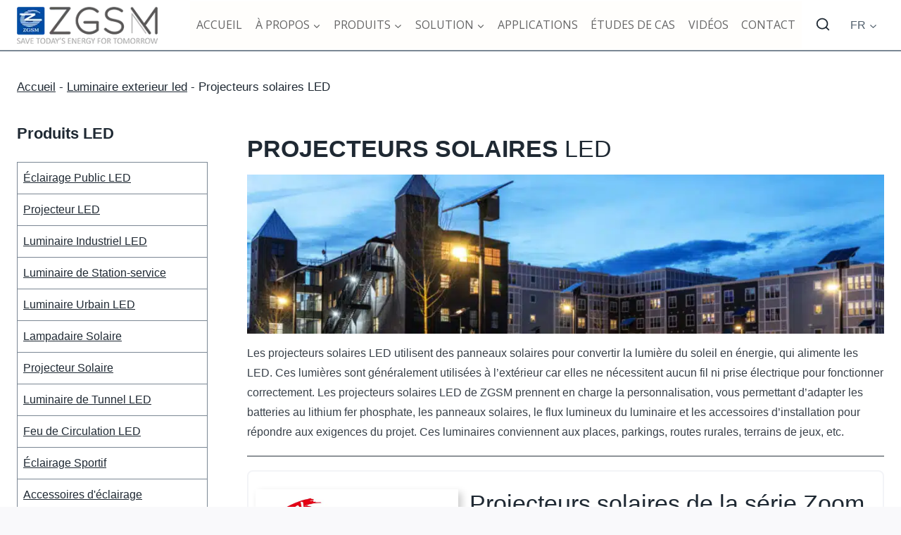

--- FILE ---
content_type: text/html; charset=UTF-8
request_url: https://fr.zgsm-china.com/led-products/solar-flood-light
body_size: 66395
content:
<!doctype html><html lang="en-US" prefix="og: https://ogp.me/ns#" class="no-js" itemtype="https://schema.org/WebPage" itemscope><head><meta charset="UTF-8"><meta name="viewport" content="width=device-width, initial-scale=1, minimum-scale=1"><link rel='stylesheet' id='kadence-glightbox-css' href='https://fr.zgsm-china.com/wp-content/plugins/kadence-blocks/includes/assets/css/kb-glightbox.min.css?ver=3.5.29' media='all' /><link rel='stylesheet' id='kadence-kb-splide-css' href='https://fr.zgsm-china.com/wp-content/plugins/kadence-blocks-pro/includes/assets/css/kadence-splide.min.css?ver=2.8.6' media='all' /><link rel='stylesheet' id='kadence-blocks-splide-css' href='https://fr.zgsm-china.com/wp-content/plugins/kadence-blocks/includes/assets/css/kb-blocks-splide.min.css?ver=3.5.29' media='all' /><title>Projecteurs Solaires LED | Fabricant ZGSM</title><meta name="description" content="Les projecteurs solaires LED utilisent des panneaux solaires pour convertir la lumière du soleil en énergie, qui alimente les LED. Ces lumières sont généralement utilisées à l’extérieur car elles ne nécessitent aucun fil ni prise électrique pour fonctionner correctement."/><meta name="robots" content="follow, index, max-snippet:-1, max-video-preview:-1, max-image-preview:large"/><link rel="canonical" href="https://fr.zgsm-china.com/led-products/solar-flood-light" /><meta property="og:locale" content="en_US" /><meta property="og:type" content="article" /><meta property="og:title" content="Projecteurs Solaires LED | Fabricant ZGSM" /><meta property="og:description" content="Les projecteurs solaires LED utilisent des panneaux solaires pour convertir la lumière du soleil en énergie, qui alimente les LED. Ces lumières sont généralement utilisées à l’extérieur car elles ne nécessitent aucun fil ni prise électrique pour fonctionner correctement." /><meta property="og:url" content="https://fr.zgsm-china.com/led-products/solar-flood-light" /><meta property="og:site_name" content="| ZGSM" /><meta property="og:updated_time" content="2026-01-09T03:54:31-05:00" /><meta property="og:image" content="https://fr.zgsm-china.com/wp-content/uploads/2021/12/pv3.png" /><meta property="og:image:secure_url" content="https://fr.zgsm-china.com/wp-content/uploads/2021/12/pv3.png" /><meta property="og:image:width" content="1040" /><meta property="og:image:height" content="780" /><meta property="og:image:alt" content="12w solar street light price" /><meta property="og:image:type" content="image/png" /><meta property="article:published_time" content="2024-06-05T21:49:35-05:00" /><meta property="article:modified_time" content="2026-01-09T03:54:31-05:00" /><meta name="twitter:card" content="summary_large_image" /><meta name="twitter:title" content="Projecteurs Solaires LED | Fabricant ZGSM" /><meta name="twitter:description" content="Les projecteurs solaires LED utilisent des panneaux solaires pour convertir la lumière du soleil en énergie, qui alimente les LED. Ces lumières sont généralement utilisées à l’extérieur car elles ne nécessitent aucun fil ni prise électrique pour fonctionner correctement." /><meta name="twitter:image" content="https://fr.zgsm-china.com/wp-content/uploads/2021/12/pv3.png" /><meta name="twitter:label1" content="Time to read" /><meta name="twitter:data1" content="11 minutes" /> <script type="application/ld+json" class="rank-math-schema">{"@context":"https://schema.org","@graph":[{"@type":["Person","Organization"],"@id":"https://fr.zgsm-china.com/#person","name":"zgsm_china","logo":{"@type":"ImageObject","@id":"https://fr.zgsm-china.com/#logo","url":"https://fr.zgsm-china.com/wp-content/uploads/2021/10/ZGSM-home-1-150x80.png","contentUrl":"https://fr.zgsm-china.com/wp-content/uploads/2021/10/ZGSM-home-1-150x80.png","caption":"| ZGSM","inLanguage":"en-US"},"image":{"@type":"ImageObject","@id":"https://fr.zgsm-china.com/#logo","url":"https://fr.zgsm-china.com/wp-content/uploads/2021/10/ZGSM-home-1-150x80.png","contentUrl":"https://fr.zgsm-china.com/wp-content/uploads/2021/10/ZGSM-home-1-150x80.png","caption":"| ZGSM","inLanguage":"en-US"}},{"@type":"WebSite","@id":"https://fr.zgsm-china.com/#website","url":"https://fr.zgsm-china.com","name":"| ZGSM","publisher":{"@id":"https://fr.zgsm-china.com/#person"},"inLanguage":"en-US"},{"@type":"ImageObject","@id":"https://fr.zgsm-china.com/wp-content/uploads/2021/12/pv3.png","url":"https://fr.zgsm-china.com/wp-content/uploads/2021/12/pv3.png","width":"1040","height":"780","caption":"12w solar street light price","inLanguage":"en-US"},{"@type":"BreadcrumbList","@id":"https://fr.zgsm-china.com/led-products/solar-flood-light#breadcrumb","itemListElement":[{"@type":"ListItem","position":"1","item":{"@id":"https://fr.zgsm-china.com","name":"Accueil"}},{"@type":"ListItem","position":"2","item":{"@id":"https://fr.zgsm-china.com/led-products","name":"Luminaire exterieur led"}},{"@type":"ListItem","position":"3","item":{"@id":"https://fr.zgsm-china.com/led-products/solar-flood-light","name":"Projecteurs solaires LED"}}]},{"@type":"WebPage","@id":"https://fr.zgsm-china.com/led-products/solar-flood-light#webpage","url":"https://fr.zgsm-china.com/led-products/solar-flood-light","name":"Projecteurs Solaires LED | Fabricant ZGSM","datePublished":"2024-06-05T21:49:35-05:00","dateModified":"2026-01-09T03:54:31-05:00","isPartOf":{"@id":"https://fr.zgsm-china.com/#website"},"primaryImageOfPage":{"@id":"https://fr.zgsm-china.com/wp-content/uploads/2021/12/pv3.png"},"inLanguage":"en-US","breadcrumb":{"@id":"https://fr.zgsm-china.com/led-products/solar-flood-light#breadcrumb"}},{"@type":"Person","@id":"https://fr.zgsm-china.com/author/zgsm_china","name":"zgsm_china","url":"https://fr.zgsm-china.com/author/zgsm_china","image":{"@type":"ImageObject","@id":"https://secure.gravatar.com/avatar/1c77bb8643b9eea39c95f81b6b12f878f2d56efc16ecc2d9f5ae6b971dd13575?s=96&amp;d=mm&amp;r=g","url":"https://secure.gravatar.com/avatar/1c77bb8643b9eea39c95f81b6b12f878f2d56efc16ecc2d9f5ae6b971dd13575?s=96&amp;d=mm&amp;r=g","caption":"zgsm_china","inLanguage":"en-US"},"sameAs":["https://fr.zgsm-china.com"]},{"@type":"Article","headline":"Projecteurs Solaires LED | Fabricant ZGSM","keywords":"Projecteurs solaires LED","datePublished":"2024-06-05T21:49:35-05:00","dateModified":"2026-01-09T03:54:31-05:00","author":{"@id":"https://fr.zgsm-china.com/author/zgsm_china","name":"zgsm_china"},"publisher":{"@id":"https://fr.zgsm-china.com/#person"},"description":"Les projecteurs solaires LED utilisent des panneaux solaires pour convertir la lumi\u00e8re du soleil en \u00e9nergie, qui alimente les LED. Ces lumi\u00e8res sont g\u00e9n\u00e9ralement utilis\u00e9es \u00e0 l\u2019ext\u00e9rieur car elles ne n\u00e9cessitent aucun fil ni prise \u00e9lectrique pour fonctionner correctement.","name":"Projecteurs Solaires LED | Fabricant ZGSM","@id":"https://fr.zgsm-china.com/led-products/solar-flood-light#richSnippet","isPartOf":{"@id":"https://fr.zgsm-china.com/led-products/solar-flood-light#webpage"},"image":{"@id":"https://fr.zgsm-china.com/wp-content/uploads/2021/12/pv3.png"},"inLanguage":"en-US","mainEntityOfPage":{"@id":"https://fr.zgsm-china.com/led-products/solar-flood-light#webpage"}}]}</script> <link rel='dns-prefetch' href='//fonts.googleapis.com' /><link rel="alternate" type="application/rss+xml" title="| ZGSM &raquo; Feed" href="https://fr.zgsm-china.com/feed" /><link rel="alternate" type="application/rss+xml" title="| ZGSM &raquo; Comments Feed" href="https://fr.zgsm-china.com/comments/feed" /> <script defer src="[data-uri]"></script> <link rel="alternate" title="oEmbed (JSON)" type="application/json+oembed" href="https://fr.zgsm-china.com/wp-json/oembed/1.0/embed?url=https%3A%2F%2Ffr.zgsm-china.com%2Fled-products%2Fsolar-flood-light" /><link rel="alternate" title="oEmbed (XML)" type="text/xml+oembed" href="https://fr.zgsm-china.com/wp-json/oembed/1.0/embed?url=https%3A%2F%2Ffr.zgsm-china.com%2Fled-products%2Fsolar-flood-light&#038;format=xml" /><style id='wp-img-auto-sizes-contain-inline-css'>img:is([sizes=auto i],[sizes^="auto," i]){contain-intrinsic-size:3000px 1500px}
/*# sourceURL=wp-img-auto-sizes-contain-inline-css */</style><link rel='stylesheet' id='kadence-blocks-icon-css' href='https://fr.zgsm-china.com/wp-content/cache/autoptimize/css/autoptimize_single_10cc9d1711a37f6d0bcd8b6f350bc1c6.css?ver=3.5.29' media='all' /><style id='wp-emoji-styles-inline-css'>img.wp-smiley, img.emoji {
		display: inline !important;
		border: none !important;
		box-shadow: none !important;
		height: 1em !important;
		width: 1em !important;
		margin: 0 0.07em !important;
		vertical-align: -0.1em !important;
		background: none !important;
		padding: 0 !important;
	}
/*# sourceURL=wp-emoji-styles-inline-css */</style><style id='wp-block-library-inline-css'>:root{--wp-block-synced-color:#7a00df;--wp-block-synced-color--rgb:122,0,223;--wp-bound-block-color:var(--wp-block-synced-color);--wp-editor-canvas-background:#ddd;--wp-admin-theme-color:#007cba;--wp-admin-theme-color--rgb:0,124,186;--wp-admin-theme-color-darker-10:#006ba1;--wp-admin-theme-color-darker-10--rgb:0,107,160.5;--wp-admin-theme-color-darker-20:#005a87;--wp-admin-theme-color-darker-20--rgb:0,90,135;--wp-admin-border-width-focus:2px}@media (min-resolution:192dpi){:root{--wp-admin-border-width-focus:1.5px}}.wp-element-button{cursor:pointer}:root .has-very-light-gray-background-color{background-color:#eee}:root .has-very-dark-gray-background-color{background-color:#313131}:root .has-very-light-gray-color{color:#eee}:root .has-very-dark-gray-color{color:#313131}:root .has-vivid-green-cyan-to-vivid-cyan-blue-gradient-background{background:linear-gradient(135deg,#00d084,#0693e3)}:root .has-purple-crush-gradient-background{background:linear-gradient(135deg,#34e2e4,#4721fb 50%,#ab1dfe)}:root .has-hazy-dawn-gradient-background{background:linear-gradient(135deg,#faaca8,#dad0ec)}:root .has-subdued-olive-gradient-background{background:linear-gradient(135deg,#fafae1,#67a671)}:root .has-atomic-cream-gradient-background{background:linear-gradient(135deg,#fdd79a,#004a59)}:root .has-nightshade-gradient-background{background:linear-gradient(135deg,#330968,#31cdcf)}:root .has-midnight-gradient-background{background:linear-gradient(135deg,#020381,#2874fc)}:root{--wp--preset--font-size--normal:16px;--wp--preset--font-size--huge:42px}.has-regular-font-size{font-size:1em}.has-larger-font-size{font-size:2.625em}.has-normal-font-size{font-size:var(--wp--preset--font-size--normal)}.has-huge-font-size{font-size:var(--wp--preset--font-size--huge)}.has-text-align-center{text-align:center}.has-text-align-left{text-align:left}.has-text-align-right{text-align:right}.has-fit-text{white-space:nowrap!important}#end-resizable-editor-section{display:none}.aligncenter{clear:both}.items-justified-left{justify-content:flex-start}.items-justified-center{justify-content:center}.items-justified-right{justify-content:flex-end}.items-justified-space-between{justify-content:space-between}.screen-reader-text{border:0;clip-path:inset(50%);height:1px;margin:-1px;overflow:hidden;padding:0;position:absolute;width:1px;word-wrap:normal!important}.screen-reader-text:focus{background-color:#ddd;clip-path:none;color:#444;display:block;font-size:1em;height:auto;left:5px;line-height:normal;padding:15px 23px 14px;text-decoration:none;top:5px;width:auto;z-index:100000}html :where(.has-border-color){border-style:solid}html :where([style*=border-top-color]){border-top-style:solid}html :where([style*=border-right-color]){border-right-style:solid}html :where([style*=border-bottom-color]){border-bottom-style:solid}html :where([style*=border-left-color]){border-left-style:solid}html :where([style*=border-width]){border-style:solid}html :where([style*=border-top-width]){border-top-style:solid}html :where([style*=border-right-width]){border-right-style:solid}html :where([style*=border-bottom-width]){border-bottom-style:solid}html :where([style*=border-left-width]){border-left-style:solid}html :where(img[class*=wp-image-]){height:auto;max-width:100%}:where(figure){margin:0 0 1em}html :where(.is-position-sticky){--wp-admin--admin-bar--position-offset:var(--wp-admin--admin-bar--height,0px)}@media screen and (max-width:600px){html :where(.is-position-sticky){--wp-admin--admin-bar--position-offset:0px}}

/*# sourceURL=wp-block-library-inline-css */</style><style id='wp-block-gallery-inline-css'>.blocks-gallery-grid:not(.has-nested-images),.wp-block-gallery:not(.has-nested-images){display:flex;flex-wrap:wrap;list-style-type:none;margin:0;padding:0}.blocks-gallery-grid:not(.has-nested-images) .blocks-gallery-image,.blocks-gallery-grid:not(.has-nested-images) .blocks-gallery-item,.wp-block-gallery:not(.has-nested-images) .blocks-gallery-image,.wp-block-gallery:not(.has-nested-images) .blocks-gallery-item{display:flex;flex-direction:column;flex-grow:1;justify-content:center;margin:0 1em 1em 0;position:relative;width:calc(50% - 1em)}.blocks-gallery-grid:not(.has-nested-images) .blocks-gallery-image:nth-of-type(2n),.blocks-gallery-grid:not(.has-nested-images) .blocks-gallery-item:nth-of-type(2n),.wp-block-gallery:not(.has-nested-images) .blocks-gallery-image:nth-of-type(2n),.wp-block-gallery:not(.has-nested-images) .blocks-gallery-item:nth-of-type(2n){margin-right:0}.blocks-gallery-grid:not(.has-nested-images) .blocks-gallery-image figure,.blocks-gallery-grid:not(.has-nested-images) .blocks-gallery-item figure,.wp-block-gallery:not(.has-nested-images) .blocks-gallery-image figure,.wp-block-gallery:not(.has-nested-images) .blocks-gallery-item figure{align-items:flex-end;display:flex;height:100%;justify-content:flex-start;margin:0}.blocks-gallery-grid:not(.has-nested-images) .blocks-gallery-image img,.blocks-gallery-grid:not(.has-nested-images) .blocks-gallery-item img,.wp-block-gallery:not(.has-nested-images) .blocks-gallery-image img,.wp-block-gallery:not(.has-nested-images) .blocks-gallery-item img{display:block;height:auto;max-width:100%;width:auto}.blocks-gallery-grid:not(.has-nested-images) .blocks-gallery-image figcaption,.blocks-gallery-grid:not(.has-nested-images) .blocks-gallery-item figcaption,.wp-block-gallery:not(.has-nested-images) .blocks-gallery-image figcaption,.wp-block-gallery:not(.has-nested-images) .blocks-gallery-item figcaption{background:linear-gradient(0deg,#000000b3,#0000004d 70%,#0000);bottom:0;box-sizing:border-box;color:#fff;font-size:.8em;margin:0;max-height:100%;overflow:auto;padding:3em .77em .7em;position:absolute;text-align:center;width:100%;z-index:2}.blocks-gallery-grid:not(.has-nested-images) .blocks-gallery-image figcaption img,.blocks-gallery-grid:not(.has-nested-images) .blocks-gallery-item figcaption img,.wp-block-gallery:not(.has-nested-images) .blocks-gallery-image figcaption img,.wp-block-gallery:not(.has-nested-images) .blocks-gallery-item figcaption img{display:inline}.blocks-gallery-grid:not(.has-nested-images) figcaption,.wp-block-gallery:not(.has-nested-images) figcaption{flex-grow:1}.blocks-gallery-grid:not(.has-nested-images).is-cropped .blocks-gallery-image a,.blocks-gallery-grid:not(.has-nested-images).is-cropped .blocks-gallery-image img,.blocks-gallery-grid:not(.has-nested-images).is-cropped .blocks-gallery-item a,.blocks-gallery-grid:not(.has-nested-images).is-cropped .blocks-gallery-item img,.wp-block-gallery:not(.has-nested-images).is-cropped .blocks-gallery-image a,.wp-block-gallery:not(.has-nested-images).is-cropped .blocks-gallery-image img,.wp-block-gallery:not(.has-nested-images).is-cropped .blocks-gallery-item a,.wp-block-gallery:not(.has-nested-images).is-cropped .blocks-gallery-item img{flex:1;height:100%;object-fit:cover;width:100%}.blocks-gallery-grid:not(.has-nested-images).columns-1 .blocks-gallery-image,.blocks-gallery-grid:not(.has-nested-images).columns-1 .blocks-gallery-item,.wp-block-gallery:not(.has-nested-images).columns-1 .blocks-gallery-image,.wp-block-gallery:not(.has-nested-images).columns-1 .blocks-gallery-item{margin-right:0;width:100%}@media (min-width:600px){.blocks-gallery-grid:not(.has-nested-images).columns-3 .blocks-gallery-image,.blocks-gallery-grid:not(.has-nested-images).columns-3 .blocks-gallery-item,.wp-block-gallery:not(.has-nested-images).columns-3 .blocks-gallery-image,.wp-block-gallery:not(.has-nested-images).columns-3 .blocks-gallery-item{margin-right:1em;width:calc(33.33333% - .66667em)}.blocks-gallery-grid:not(.has-nested-images).columns-4 .blocks-gallery-image,.blocks-gallery-grid:not(.has-nested-images).columns-4 .blocks-gallery-item,.wp-block-gallery:not(.has-nested-images).columns-4 .blocks-gallery-image,.wp-block-gallery:not(.has-nested-images).columns-4 .blocks-gallery-item{margin-right:1em;width:calc(25% - .75em)}.blocks-gallery-grid:not(.has-nested-images).columns-5 .blocks-gallery-image,.blocks-gallery-grid:not(.has-nested-images).columns-5 .blocks-gallery-item,.wp-block-gallery:not(.has-nested-images).columns-5 .blocks-gallery-image,.wp-block-gallery:not(.has-nested-images).columns-5 .blocks-gallery-item{margin-right:1em;width:calc(20% - .8em)}.blocks-gallery-grid:not(.has-nested-images).columns-6 .blocks-gallery-image,.blocks-gallery-grid:not(.has-nested-images).columns-6 .blocks-gallery-item,.wp-block-gallery:not(.has-nested-images).columns-6 .blocks-gallery-image,.wp-block-gallery:not(.has-nested-images).columns-6 .blocks-gallery-item{margin-right:1em;width:calc(16.66667% - .83333em)}.blocks-gallery-grid:not(.has-nested-images).columns-7 .blocks-gallery-image,.blocks-gallery-grid:not(.has-nested-images).columns-7 .blocks-gallery-item,.wp-block-gallery:not(.has-nested-images).columns-7 .blocks-gallery-image,.wp-block-gallery:not(.has-nested-images).columns-7 .blocks-gallery-item{margin-right:1em;width:calc(14.28571% - .85714em)}.blocks-gallery-grid:not(.has-nested-images).columns-8 .blocks-gallery-image,.blocks-gallery-grid:not(.has-nested-images).columns-8 .blocks-gallery-item,.wp-block-gallery:not(.has-nested-images).columns-8 .blocks-gallery-image,.wp-block-gallery:not(.has-nested-images).columns-8 .blocks-gallery-item{margin-right:1em;width:calc(12.5% - .875em)}.blocks-gallery-grid:not(.has-nested-images).columns-1 .blocks-gallery-image:nth-of-type(1n),.blocks-gallery-grid:not(.has-nested-images).columns-1 .blocks-gallery-item:nth-of-type(1n),.blocks-gallery-grid:not(.has-nested-images).columns-2 .blocks-gallery-image:nth-of-type(2n),.blocks-gallery-grid:not(.has-nested-images).columns-2 .blocks-gallery-item:nth-of-type(2n),.blocks-gallery-grid:not(.has-nested-images).columns-3 .blocks-gallery-image:nth-of-type(3n),.blocks-gallery-grid:not(.has-nested-images).columns-3 .blocks-gallery-item:nth-of-type(3n),.blocks-gallery-grid:not(.has-nested-images).columns-4 .blocks-gallery-image:nth-of-type(4n),.blocks-gallery-grid:not(.has-nested-images).columns-4 .blocks-gallery-item:nth-of-type(4n),.blocks-gallery-grid:not(.has-nested-images).columns-5 .blocks-gallery-image:nth-of-type(5n),.blocks-gallery-grid:not(.has-nested-images).columns-5 .blocks-gallery-item:nth-of-type(5n),.blocks-gallery-grid:not(.has-nested-images).columns-6 .blocks-gallery-image:nth-of-type(6n),.blocks-gallery-grid:not(.has-nested-images).columns-6 .blocks-gallery-item:nth-of-type(6n),.blocks-gallery-grid:not(.has-nested-images).columns-7 .blocks-gallery-image:nth-of-type(7n),.blocks-gallery-grid:not(.has-nested-images).columns-7 .blocks-gallery-item:nth-of-type(7n),.blocks-gallery-grid:not(.has-nested-images).columns-8 .blocks-gallery-image:nth-of-type(8n),.blocks-gallery-grid:not(.has-nested-images).columns-8 .blocks-gallery-item:nth-of-type(8n),.wp-block-gallery:not(.has-nested-images).columns-1 .blocks-gallery-image:nth-of-type(1n),.wp-block-gallery:not(.has-nested-images).columns-1 .blocks-gallery-item:nth-of-type(1n),.wp-block-gallery:not(.has-nested-images).columns-2 .blocks-gallery-image:nth-of-type(2n),.wp-block-gallery:not(.has-nested-images).columns-2 .blocks-gallery-item:nth-of-type(2n),.wp-block-gallery:not(.has-nested-images).columns-3 .blocks-gallery-image:nth-of-type(3n),.wp-block-gallery:not(.has-nested-images).columns-3 .blocks-gallery-item:nth-of-type(3n),.wp-block-gallery:not(.has-nested-images).columns-4 .blocks-gallery-image:nth-of-type(4n),.wp-block-gallery:not(.has-nested-images).columns-4 .blocks-gallery-item:nth-of-type(4n),.wp-block-gallery:not(.has-nested-images).columns-5 .blocks-gallery-image:nth-of-type(5n),.wp-block-gallery:not(.has-nested-images).columns-5 .blocks-gallery-item:nth-of-type(5n),.wp-block-gallery:not(.has-nested-images).columns-6 .blocks-gallery-image:nth-of-type(6n),.wp-block-gallery:not(.has-nested-images).columns-6 .blocks-gallery-item:nth-of-type(6n),.wp-block-gallery:not(.has-nested-images).columns-7 .blocks-gallery-image:nth-of-type(7n),.wp-block-gallery:not(.has-nested-images).columns-7 .blocks-gallery-item:nth-of-type(7n),.wp-block-gallery:not(.has-nested-images).columns-8 .blocks-gallery-image:nth-of-type(8n),.wp-block-gallery:not(.has-nested-images).columns-8 .blocks-gallery-item:nth-of-type(8n){margin-right:0}}.blocks-gallery-grid:not(.has-nested-images) .blocks-gallery-image:last-child,.blocks-gallery-grid:not(.has-nested-images) .blocks-gallery-item:last-child,.wp-block-gallery:not(.has-nested-images) .blocks-gallery-image:last-child,.wp-block-gallery:not(.has-nested-images) .blocks-gallery-item:last-child{margin-right:0}.blocks-gallery-grid:not(.has-nested-images).alignleft,.blocks-gallery-grid:not(.has-nested-images).alignright,.wp-block-gallery:not(.has-nested-images).alignleft,.wp-block-gallery:not(.has-nested-images).alignright{max-width:420px;width:100%}.blocks-gallery-grid:not(.has-nested-images).aligncenter .blocks-gallery-item figure,.wp-block-gallery:not(.has-nested-images).aligncenter .blocks-gallery-item figure{justify-content:center}.wp-block-gallery:not(.is-cropped) .blocks-gallery-item{align-self:flex-start}figure.wp-block-gallery.has-nested-images{align-items:normal}.wp-block-gallery.has-nested-images figure.wp-block-image:not(#individual-image){margin:0;width:calc(50% - var(--wp--style--unstable-gallery-gap, 16px)/2)}.wp-block-gallery.has-nested-images figure.wp-block-image{box-sizing:border-box;display:flex;flex-direction:column;flex-grow:1;justify-content:center;max-width:100%;position:relative}.wp-block-gallery.has-nested-images figure.wp-block-image>a,.wp-block-gallery.has-nested-images figure.wp-block-image>div{flex-direction:column;flex-grow:1;margin:0}.wp-block-gallery.has-nested-images figure.wp-block-image img{display:block;height:auto;max-width:100%!important;width:auto}.wp-block-gallery.has-nested-images figure.wp-block-image figcaption,.wp-block-gallery.has-nested-images figure.wp-block-image:has(figcaption):before{bottom:0;left:0;max-height:100%;position:absolute;right:0}.wp-block-gallery.has-nested-images figure.wp-block-image:has(figcaption):before{backdrop-filter:blur(3px);content:"";height:100%;-webkit-mask-image:linear-gradient(0deg,#000 20%,#0000);mask-image:linear-gradient(0deg,#000 20%,#0000);max-height:40%;pointer-events:none}.wp-block-gallery.has-nested-images figure.wp-block-image figcaption{box-sizing:border-box;color:#fff;font-size:13px;margin:0;overflow:auto;padding:1em;text-align:center;text-shadow:0 0 1.5px #000}.wp-block-gallery.has-nested-images figure.wp-block-image figcaption::-webkit-scrollbar{height:12px;width:12px}.wp-block-gallery.has-nested-images figure.wp-block-image figcaption::-webkit-scrollbar-track{background-color:initial}.wp-block-gallery.has-nested-images figure.wp-block-image figcaption::-webkit-scrollbar-thumb{background-clip:padding-box;background-color:initial;border:3px solid #0000;border-radius:8px}.wp-block-gallery.has-nested-images figure.wp-block-image figcaption:focus-within::-webkit-scrollbar-thumb,.wp-block-gallery.has-nested-images figure.wp-block-image figcaption:focus::-webkit-scrollbar-thumb,.wp-block-gallery.has-nested-images figure.wp-block-image figcaption:hover::-webkit-scrollbar-thumb{background-color:#fffc}.wp-block-gallery.has-nested-images figure.wp-block-image figcaption{scrollbar-color:#0000 #0000;scrollbar-gutter:stable both-edges;scrollbar-width:thin}.wp-block-gallery.has-nested-images figure.wp-block-image figcaption:focus,.wp-block-gallery.has-nested-images figure.wp-block-image figcaption:focus-within,.wp-block-gallery.has-nested-images figure.wp-block-image figcaption:hover{scrollbar-color:#fffc #0000}.wp-block-gallery.has-nested-images figure.wp-block-image figcaption{will-change:transform}@media (hover:none){.wp-block-gallery.has-nested-images figure.wp-block-image figcaption{scrollbar-color:#fffc #0000}}.wp-block-gallery.has-nested-images figure.wp-block-image figcaption{background:linear-gradient(0deg,#0006,#0000)}.wp-block-gallery.has-nested-images figure.wp-block-image figcaption img{display:inline}.wp-block-gallery.has-nested-images figure.wp-block-image figcaption a{color:inherit}.wp-block-gallery.has-nested-images figure.wp-block-image.has-custom-border img{box-sizing:border-box}.wp-block-gallery.has-nested-images figure.wp-block-image.has-custom-border>a,.wp-block-gallery.has-nested-images figure.wp-block-image.has-custom-border>div,.wp-block-gallery.has-nested-images figure.wp-block-image.is-style-rounded>a,.wp-block-gallery.has-nested-images figure.wp-block-image.is-style-rounded>div{flex:1 1 auto}.wp-block-gallery.has-nested-images figure.wp-block-image.has-custom-border figcaption,.wp-block-gallery.has-nested-images figure.wp-block-image.is-style-rounded figcaption{background:none;color:inherit;flex:initial;margin:0;padding:10px 10px 9px;position:relative;text-shadow:none}.wp-block-gallery.has-nested-images figure.wp-block-image.has-custom-border:before,.wp-block-gallery.has-nested-images figure.wp-block-image.is-style-rounded:before{content:none}.wp-block-gallery.has-nested-images figcaption{flex-basis:100%;flex-grow:1;text-align:center}.wp-block-gallery.has-nested-images:not(.is-cropped) figure.wp-block-image:not(#individual-image){margin-bottom:auto;margin-top:0}.wp-block-gallery.has-nested-images.is-cropped figure.wp-block-image:not(#individual-image){align-self:inherit}.wp-block-gallery.has-nested-images.is-cropped figure.wp-block-image:not(#individual-image)>a,.wp-block-gallery.has-nested-images.is-cropped figure.wp-block-image:not(#individual-image)>div:not(.components-drop-zone){display:flex}.wp-block-gallery.has-nested-images.is-cropped figure.wp-block-image:not(#individual-image) a,.wp-block-gallery.has-nested-images.is-cropped figure.wp-block-image:not(#individual-image) img{flex:1 0 0%;height:100%;object-fit:cover;width:100%}.wp-block-gallery.has-nested-images.columns-1 figure.wp-block-image:not(#individual-image){width:100%}@media (min-width:600px){.wp-block-gallery.has-nested-images.columns-3 figure.wp-block-image:not(#individual-image){width:calc(33.33333% - var(--wp--style--unstable-gallery-gap, 16px)*.66667)}.wp-block-gallery.has-nested-images.columns-4 figure.wp-block-image:not(#individual-image){width:calc(25% - var(--wp--style--unstable-gallery-gap, 16px)*.75)}.wp-block-gallery.has-nested-images.columns-5 figure.wp-block-image:not(#individual-image){width:calc(20% - var(--wp--style--unstable-gallery-gap, 16px)*.8)}.wp-block-gallery.has-nested-images.columns-6 figure.wp-block-image:not(#individual-image){width:calc(16.66667% - var(--wp--style--unstable-gallery-gap, 16px)*.83333)}.wp-block-gallery.has-nested-images.columns-7 figure.wp-block-image:not(#individual-image){width:calc(14.28571% - var(--wp--style--unstable-gallery-gap, 16px)*.85714)}.wp-block-gallery.has-nested-images.columns-8 figure.wp-block-image:not(#individual-image){width:calc(12.5% - var(--wp--style--unstable-gallery-gap, 16px)*.875)}.wp-block-gallery.has-nested-images.columns-default figure.wp-block-image:not(#individual-image){width:calc(33.33% - var(--wp--style--unstable-gallery-gap, 16px)*.66667)}.wp-block-gallery.has-nested-images.columns-default figure.wp-block-image:not(#individual-image):first-child:nth-last-child(2),.wp-block-gallery.has-nested-images.columns-default figure.wp-block-image:not(#individual-image):first-child:nth-last-child(2)~figure.wp-block-image:not(#individual-image){width:calc(50% - var(--wp--style--unstable-gallery-gap, 16px)*.5)}.wp-block-gallery.has-nested-images.columns-default figure.wp-block-image:not(#individual-image):first-child:last-child{width:100%}}.wp-block-gallery.has-nested-images.alignleft,.wp-block-gallery.has-nested-images.alignright{max-width:420px;width:100%}.wp-block-gallery.has-nested-images.aligncenter{justify-content:center}
/*# sourceURL=https://fr.zgsm-china.com/wp-includes/blocks/gallery/style.min.css */</style><style id='wp-block-heading-inline-css'>h1:where(.wp-block-heading).has-background,h2:where(.wp-block-heading).has-background,h3:where(.wp-block-heading).has-background,h4:where(.wp-block-heading).has-background,h5:where(.wp-block-heading).has-background,h6:where(.wp-block-heading).has-background{padding:1.25em 2.375em}h1.has-text-align-left[style*=writing-mode]:where([style*=vertical-lr]),h1.has-text-align-right[style*=writing-mode]:where([style*=vertical-rl]),h2.has-text-align-left[style*=writing-mode]:where([style*=vertical-lr]),h2.has-text-align-right[style*=writing-mode]:where([style*=vertical-rl]),h3.has-text-align-left[style*=writing-mode]:where([style*=vertical-lr]),h3.has-text-align-right[style*=writing-mode]:where([style*=vertical-rl]),h4.has-text-align-left[style*=writing-mode]:where([style*=vertical-lr]),h4.has-text-align-right[style*=writing-mode]:where([style*=vertical-rl]),h5.has-text-align-left[style*=writing-mode]:where([style*=vertical-lr]),h5.has-text-align-right[style*=writing-mode]:where([style*=vertical-rl]),h6.has-text-align-left[style*=writing-mode]:where([style*=vertical-lr]),h6.has-text-align-right[style*=writing-mode]:where([style*=vertical-rl]){rotate:180deg}
/*# sourceURL=https://fr.zgsm-china.com/wp-includes/blocks/heading/style.min.css */</style><style id='wp-block-image-inline-css'>.wp-block-image>a,.wp-block-image>figure>a{display:inline-block}.wp-block-image img{box-sizing:border-box;height:auto;max-width:100%;vertical-align:bottom}@media not (prefers-reduced-motion){.wp-block-image img.hide{visibility:hidden}.wp-block-image img.show{animation:show-content-image .4s}}.wp-block-image[style*=border-radius] img,.wp-block-image[style*=border-radius]>a{border-radius:inherit}.wp-block-image.has-custom-border img{box-sizing:border-box}.wp-block-image.aligncenter{text-align:center}.wp-block-image.alignfull>a,.wp-block-image.alignwide>a{width:100%}.wp-block-image.alignfull img,.wp-block-image.alignwide img{height:auto;width:100%}.wp-block-image .aligncenter,.wp-block-image .alignleft,.wp-block-image .alignright,.wp-block-image.aligncenter,.wp-block-image.alignleft,.wp-block-image.alignright{display:table}.wp-block-image .aligncenter>figcaption,.wp-block-image .alignleft>figcaption,.wp-block-image .alignright>figcaption,.wp-block-image.aligncenter>figcaption,.wp-block-image.alignleft>figcaption,.wp-block-image.alignright>figcaption{caption-side:bottom;display:table-caption}.wp-block-image .alignleft{float:left;margin:.5em 1em .5em 0}.wp-block-image .alignright{float:right;margin:.5em 0 .5em 1em}.wp-block-image .aligncenter{margin-left:auto;margin-right:auto}.wp-block-image :where(figcaption){margin-bottom:1em;margin-top:.5em}.wp-block-image.is-style-circle-mask img{border-radius:9999px}@supports ((-webkit-mask-image:none) or (mask-image:none)) or (-webkit-mask-image:none){.wp-block-image.is-style-circle-mask img{border-radius:0;-webkit-mask-image:url('data:image/svg+xml;utf8,<svg viewBox="0 0 100 100" xmlns="http://www.w3.org/2000/svg"><circle cx="50" cy="50" r="50"/></svg>');mask-image:url('data:image/svg+xml;utf8,<svg viewBox="0 0 100 100" xmlns="http://www.w3.org/2000/svg"><circle cx="50" cy="50" r="50"/></svg>');mask-mode:alpha;-webkit-mask-position:center;mask-position:center;-webkit-mask-repeat:no-repeat;mask-repeat:no-repeat;-webkit-mask-size:contain;mask-size:contain}}:root :where(.wp-block-image.is-style-rounded img,.wp-block-image .is-style-rounded img){border-radius:9999px}.wp-block-image figure{margin:0}.wp-lightbox-container{display:flex;flex-direction:column;position:relative}.wp-lightbox-container img{cursor:zoom-in}.wp-lightbox-container img:hover+button{opacity:1}.wp-lightbox-container button{align-items:center;backdrop-filter:blur(16px) saturate(180%);background-color:#5a5a5a40;border:none;border-radius:4px;cursor:zoom-in;display:flex;height:20px;justify-content:center;opacity:0;padding:0;position:absolute;right:16px;text-align:center;top:16px;width:20px;z-index:100}@media not (prefers-reduced-motion){.wp-lightbox-container button{transition:opacity .2s ease}}.wp-lightbox-container button:focus-visible{outline:3px auto #5a5a5a40;outline:3px auto -webkit-focus-ring-color;outline-offset:3px}.wp-lightbox-container button:hover{cursor:pointer;opacity:1}.wp-lightbox-container button:focus{opacity:1}.wp-lightbox-container button:focus,.wp-lightbox-container button:hover,.wp-lightbox-container button:not(:hover):not(:active):not(.has-background){background-color:#5a5a5a40;border:none}.wp-lightbox-overlay{box-sizing:border-box;cursor:zoom-out;height:100vh;left:0;overflow:hidden;position:fixed;top:0;visibility:hidden;width:100%;z-index:100000}.wp-lightbox-overlay .close-button{align-items:center;cursor:pointer;display:flex;justify-content:center;min-height:40px;min-width:40px;padding:0;position:absolute;right:calc(env(safe-area-inset-right) + 16px);top:calc(env(safe-area-inset-top) + 16px);z-index:5000000}.wp-lightbox-overlay .close-button:focus,.wp-lightbox-overlay .close-button:hover,.wp-lightbox-overlay .close-button:not(:hover):not(:active):not(.has-background){background:none;border:none}.wp-lightbox-overlay .lightbox-image-container{height:var(--wp--lightbox-container-height);left:50%;overflow:hidden;position:absolute;top:50%;transform:translate(-50%,-50%);transform-origin:top left;width:var(--wp--lightbox-container-width);z-index:9999999999}.wp-lightbox-overlay .wp-block-image{align-items:center;box-sizing:border-box;display:flex;height:100%;justify-content:center;margin:0;position:relative;transform-origin:0 0;width:100%;z-index:3000000}.wp-lightbox-overlay .wp-block-image img{height:var(--wp--lightbox-image-height);min-height:var(--wp--lightbox-image-height);min-width:var(--wp--lightbox-image-width);width:var(--wp--lightbox-image-width)}.wp-lightbox-overlay .wp-block-image figcaption{display:none}.wp-lightbox-overlay button{background:none;border:none}.wp-lightbox-overlay .scrim{background-color:#fff;height:100%;opacity:.9;position:absolute;width:100%;z-index:2000000}.wp-lightbox-overlay.active{visibility:visible}@media not (prefers-reduced-motion){.wp-lightbox-overlay.active{animation:turn-on-visibility .25s both}.wp-lightbox-overlay.active img{animation:turn-on-visibility .35s both}.wp-lightbox-overlay.show-closing-animation:not(.active){animation:turn-off-visibility .35s both}.wp-lightbox-overlay.show-closing-animation:not(.active) img{animation:turn-off-visibility .25s both}.wp-lightbox-overlay.zoom.active{animation:none;opacity:1;visibility:visible}.wp-lightbox-overlay.zoom.active .lightbox-image-container{animation:lightbox-zoom-in .4s}.wp-lightbox-overlay.zoom.active .lightbox-image-container img{animation:none}.wp-lightbox-overlay.zoom.active .scrim{animation:turn-on-visibility .4s forwards}.wp-lightbox-overlay.zoom.show-closing-animation:not(.active){animation:none}.wp-lightbox-overlay.zoom.show-closing-animation:not(.active) .lightbox-image-container{animation:lightbox-zoom-out .4s}.wp-lightbox-overlay.zoom.show-closing-animation:not(.active) .lightbox-image-container img{animation:none}.wp-lightbox-overlay.zoom.show-closing-animation:not(.active) .scrim{animation:turn-off-visibility .4s forwards}}@keyframes show-content-image{0%{visibility:hidden}99%{visibility:hidden}to{visibility:visible}}@keyframes turn-on-visibility{0%{opacity:0}to{opacity:1}}@keyframes turn-off-visibility{0%{opacity:1;visibility:visible}99%{opacity:0;visibility:visible}to{opacity:0;visibility:hidden}}@keyframes lightbox-zoom-in{0%{transform:translate(calc((-100vw + var(--wp--lightbox-scrollbar-width))/2 + var(--wp--lightbox-initial-left-position)),calc(-50vh + var(--wp--lightbox-initial-top-position))) scale(var(--wp--lightbox-scale))}to{transform:translate(-50%,-50%) scale(1)}}@keyframes lightbox-zoom-out{0%{transform:translate(-50%,-50%) scale(1);visibility:visible}99%{visibility:visible}to{transform:translate(calc((-100vw + var(--wp--lightbox-scrollbar-width))/2 + var(--wp--lightbox-initial-left-position)),calc(-50vh + var(--wp--lightbox-initial-top-position))) scale(var(--wp--lightbox-scale));visibility:hidden}}
/*# sourceURL=https://fr.zgsm-china.com/wp-includes/blocks/image/style.min.css */</style><style id='wp-block-list-inline-css'>ol,ul{box-sizing:border-box}:root :where(.wp-block-list.has-background){padding:1.25em 2.375em}
/*# sourceURL=https://fr.zgsm-china.com/wp-includes/blocks/list/style.min.css */</style><style id='wp-block-group-inline-css'>.wp-block-group{box-sizing:border-box}:where(.wp-block-group.wp-block-group-is-layout-constrained){position:relative}
/*# sourceURL=https://fr.zgsm-china.com/wp-includes/blocks/group/style.min.css */</style><style id='wp-block-social-links-inline-css'>.wp-block-social-links{background:none;box-sizing:border-box;margin-left:0;padding-left:0;padding-right:0;text-indent:0}.wp-block-social-links .wp-social-link a,.wp-block-social-links .wp-social-link a:hover{border-bottom:0;box-shadow:none;text-decoration:none}.wp-block-social-links .wp-social-link svg{height:1em;width:1em}.wp-block-social-links .wp-social-link span:not(.screen-reader-text){font-size:.65em;margin-left:.5em;margin-right:.5em}.wp-block-social-links.has-small-icon-size{font-size:16px}.wp-block-social-links,.wp-block-social-links.has-normal-icon-size{font-size:24px}.wp-block-social-links.has-large-icon-size{font-size:36px}.wp-block-social-links.has-huge-icon-size{font-size:48px}.wp-block-social-links.aligncenter{display:flex;justify-content:center}.wp-block-social-links.alignright{justify-content:flex-end}.wp-block-social-link{border-radius:9999px;display:block}@media not (prefers-reduced-motion){.wp-block-social-link{transition:transform .1s ease}}.wp-block-social-link{height:auto}.wp-block-social-link a{align-items:center;display:flex;line-height:0}.wp-block-social-link:hover{transform:scale(1.1)}.wp-block-social-links .wp-block-social-link.wp-social-link{display:inline-block;margin:0;padding:0}.wp-block-social-links .wp-block-social-link.wp-social-link .wp-block-social-link-anchor,.wp-block-social-links .wp-block-social-link.wp-social-link .wp-block-social-link-anchor svg,.wp-block-social-links .wp-block-social-link.wp-social-link .wp-block-social-link-anchor:active,.wp-block-social-links .wp-block-social-link.wp-social-link .wp-block-social-link-anchor:hover,.wp-block-social-links .wp-block-social-link.wp-social-link .wp-block-social-link-anchor:visited{color:currentColor;fill:currentColor}:where(.wp-block-social-links:not(.is-style-logos-only)) .wp-social-link{background-color:#f0f0f0;color:#444}:where(.wp-block-social-links:not(.is-style-logos-only)) .wp-social-link-amazon{background-color:#f90;color:#fff}:where(.wp-block-social-links:not(.is-style-logos-only)) .wp-social-link-bandcamp{background-color:#1ea0c3;color:#fff}:where(.wp-block-social-links:not(.is-style-logos-only)) .wp-social-link-behance{background-color:#0757fe;color:#fff}:where(.wp-block-social-links:not(.is-style-logos-only)) .wp-social-link-bluesky{background-color:#0a7aff;color:#fff}:where(.wp-block-social-links:not(.is-style-logos-only)) .wp-social-link-codepen{background-color:#1e1f26;color:#fff}:where(.wp-block-social-links:not(.is-style-logos-only)) .wp-social-link-deviantart{background-color:#02e49b;color:#fff}:where(.wp-block-social-links:not(.is-style-logos-only)) .wp-social-link-discord{background-color:#5865f2;color:#fff}:where(.wp-block-social-links:not(.is-style-logos-only)) .wp-social-link-dribbble{background-color:#e94c89;color:#fff}:where(.wp-block-social-links:not(.is-style-logos-only)) .wp-social-link-dropbox{background-color:#4280ff;color:#fff}:where(.wp-block-social-links:not(.is-style-logos-only)) .wp-social-link-etsy{background-color:#f45800;color:#fff}:where(.wp-block-social-links:not(.is-style-logos-only)) .wp-social-link-facebook{background-color:#0866ff;color:#fff}:where(.wp-block-social-links:not(.is-style-logos-only)) .wp-social-link-fivehundredpx{background-color:#000;color:#fff}:where(.wp-block-social-links:not(.is-style-logos-only)) .wp-social-link-flickr{background-color:#0461dd;color:#fff}:where(.wp-block-social-links:not(.is-style-logos-only)) .wp-social-link-foursquare{background-color:#e65678;color:#fff}:where(.wp-block-social-links:not(.is-style-logos-only)) .wp-social-link-github{background-color:#24292d;color:#fff}:where(.wp-block-social-links:not(.is-style-logos-only)) .wp-social-link-goodreads{background-color:#eceadd;color:#382110}:where(.wp-block-social-links:not(.is-style-logos-only)) .wp-social-link-google{background-color:#ea4434;color:#fff}:where(.wp-block-social-links:not(.is-style-logos-only)) .wp-social-link-gravatar{background-color:#1d4fc4;color:#fff}:where(.wp-block-social-links:not(.is-style-logos-only)) .wp-social-link-instagram{background-color:#f00075;color:#fff}:where(.wp-block-social-links:not(.is-style-logos-only)) .wp-social-link-lastfm{background-color:#e21b24;color:#fff}:where(.wp-block-social-links:not(.is-style-logos-only)) .wp-social-link-linkedin{background-color:#0d66c2;color:#fff}:where(.wp-block-social-links:not(.is-style-logos-only)) .wp-social-link-mastodon{background-color:#3288d4;color:#fff}:where(.wp-block-social-links:not(.is-style-logos-only)) .wp-social-link-medium{background-color:#000;color:#fff}:where(.wp-block-social-links:not(.is-style-logos-only)) .wp-social-link-meetup{background-color:#f6405f;color:#fff}:where(.wp-block-social-links:not(.is-style-logos-only)) .wp-social-link-patreon{background-color:#000;color:#fff}:where(.wp-block-social-links:not(.is-style-logos-only)) .wp-social-link-pinterest{background-color:#e60122;color:#fff}:where(.wp-block-social-links:not(.is-style-logos-only)) .wp-social-link-pocket{background-color:#ef4155;color:#fff}:where(.wp-block-social-links:not(.is-style-logos-only)) .wp-social-link-reddit{background-color:#ff4500;color:#fff}:where(.wp-block-social-links:not(.is-style-logos-only)) .wp-social-link-skype{background-color:#0478d7;color:#fff}:where(.wp-block-social-links:not(.is-style-logos-only)) .wp-social-link-snapchat{background-color:#fefc00;color:#fff;stroke:#000}:where(.wp-block-social-links:not(.is-style-logos-only)) .wp-social-link-soundcloud{background-color:#ff5600;color:#fff}:where(.wp-block-social-links:not(.is-style-logos-only)) .wp-social-link-spotify{background-color:#1bd760;color:#fff}:where(.wp-block-social-links:not(.is-style-logos-only)) .wp-social-link-telegram{background-color:#2aabee;color:#fff}:where(.wp-block-social-links:not(.is-style-logos-only)) .wp-social-link-threads{background-color:#000;color:#fff}:where(.wp-block-social-links:not(.is-style-logos-only)) .wp-social-link-tiktok{background-color:#000;color:#fff}:where(.wp-block-social-links:not(.is-style-logos-only)) .wp-social-link-tumblr{background-color:#011835;color:#fff}:where(.wp-block-social-links:not(.is-style-logos-only)) .wp-social-link-twitch{background-color:#6440a4;color:#fff}:where(.wp-block-social-links:not(.is-style-logos-only)) .wp-social-link-twitter{background-color:#1da1f2;color:#fff}:where(.wp-block-social-links:not(.is-style-logos-only)) .wp-social-link-vimeo{background-color:#1eb7ea;color:#fff}:where(.wp-block-social-links:not(.is-style-logos-only)) .wp-social-link-vk{background-color:#4680c2;color:#fff}:where(.wp-block-social-links:not(.is-style-logos-only)) .wp-social-link-wordpress{background-color:#3499cd;color:#fff}:where(.wp-block-social-links:not(.is-style-logos-only)) .wp-social-link-whatsapp{background-color:#25d366;color:#fff}:where(.wp-block-social-links:not(.is-style-logos-only)) .wp-social-link-x{background-color:#000;color:#fff}:where(.wp-block-social-links:not(.is-style-logos-only)) .wp-social-link-yelp{background-color:#d32422;color:#fff}:where(.wp-block-social-links:not(.is-style-logos-only)) .wp-social-link-youtube{background-color:red;color:#fff}:where(.wp-block-social-links.is-style-logos-only) .wp-social-link{background:none}:where(.wp-block-social-links.is-style-logos-only) .wp-social-link svg{height:1.25em;width:1.25em}:where(.wp-block-social-links.is-style-logos-only) .wp-social-link-amazon{color:#f90}:where(.wp-block-social-links.is-style-logos-only) .wp-social-link-bandcamp{color:#1ea0c3}:where(.wp-block-social-links.is-style-logos-only) .wp-social-link-behance{color:#0757fe}:where(.wp-block-social-links.is-style-logos-only) .wp-social-link-bluesky{color:#0a7aff}:where(.wp-block-social-links.is-style-logos-only) .wp-social-link-codepen{color:#1e1f26}:where(.wp-block-social-links.is-style-logos-only) .wp-social-link-deviantart{color:#02e49b}:where(.wp-block-social-links.is-style-logos-only) .wp-social-link-discord{color:#5865f2}:where(.wp-block-social-links.is-style-logos-only) .wp-social-link-dribbble{color:#e94c89}:where(.wp-block-social-links.is-style-logos-only) .wp-social-link-dropbox{color:#4280ff}:where(.wp-block-social-links.is-style-logos-only) .wp-social-link-etsy{color:#f45800}:where(.wp-block-social-links.is-style-logos-only) .wp-social-link-facebook{color:#0866ff}:where(.wp-block-social-links.is-style-logos-only) .wp-social-link-fivehundredpx{color:#000}:where(.wp-block-social-links.is-style-logos-only) .wp-social-link-flickr{color:#0461dd}:where(.wp-block-social-links.is-style-logos-only) .wp-social-link-foursquare{color:#e65678}:where(.wp-block-social-links.is-style-logos-only) .wp-social-link-github{color:#24292d}:where(.wp-block-social-links.is-style-logos-only) .wp-social-link-goodreads{color:#382110}:where(.wp-block-social-links.is-style-logos-only) .wp-social-link-google{color:#ea4434}:where(.wp-block-social-links.is-style-logos-only) .wp-social-link-gravatar{color:#1d4fc4}:where(.wp-block-social-links.is-style-logos-only) .wp-social-link-instagram{color:#f00075}:where(.wp-block-social-links.is-style-logos-only) .wp-social-link-lastfm{color:#e21b24}:where(.wp-block-social-links.is-style-logos-only) .wp-social-link-linkedin{color:#0d66c2}:where(.wp-block-social-links.is-style-logos-only) .wp-social-link-mastodon{color:#3288d4}:where(.wp-block-social-links.is-style-logos-only) .wp-social-link-medium{color:#000}:where(.wp-block-social-links.is-style-logos-only) .wp-social-link-meetup{color:#f6405f}:where(.wp-block-social-links.is-style-logos-only) .wp-social-link-patreon{color:#000}:where(.wp-block-social-links.is-style-logos-only) .wp-social-link-pinterest{color:#e60122}:where(.wp-block-social-links.is-style-logos-only) .wp-social-link-pocket{color:#ef4155}:where(.wp-block-social-links.is-style-logos-only) .wp-social-link-reddit{color:#ff4500}:where(.wp-block-social-links.is-style-logos-only) .wp-social-link-skype{color:#0478d7}:where(.wp-block-social-links.is-style-logos-only) .wp-social-link-snapchat{color:#fff;stroke:#000}:where(.wp-block-social-links.is-style-logos-only) .wp-social-link-soundcloud{color:#ff5600}:where(.wp-block-social-links.is-style-logos-only) .wp-social-link-spotify{color:#1bd760}:where(.wp-block-social-links.is-style-logos-only) .wp-social-link-telegram{color:#2aabee}:where(.wp-block-social-links.is-style-logos-only) .wp-social-link-threads{color:#000}:where(.wp-block-social-links.is-style-logos-only) .wp-social-link-tiktok{color:#000}:where(.wp-block-social-links.is-style-logos-only) .wp-social-link-tumblr{color:#011835}:where(.wp-block-social-links.is-style-logos-only) .wp-social-link-twitch{color:#6440a4}:where(.wp-block-social-links.is-style-logos-only) .wp-social-link-twitter{color:#1da1f2}:where(.wp-block-social-links.is-style-logos-only) .wp-social-link-vimeo{color:#1eb7ea}:where(.wp-block-social-links.is-style-logos-only) .wp-social-link-vk{color:#4680c2}:where(.wp-block-social-links.is-style-logos-only) .wp-social-link-whatsapp{color:#25d366}:where(.wp-block-social-links.is-style-logos-only) .wp-social-link-wordpress{color:#3499cd}:where(.wp-block-social-links.is-style-logos-only) .wp-social-link-x{color:#000}:where(.wp-block-social-links.is-style-logos-only) .wp-social-link-yelp{color:#d32422}:where(.wp-block-social-links.is-style-logos-only) .wp-social-link-youtube{color:red}.wp-block-social-links.is-style-pill-shape .wp-social-link{width:auto}:root :where(.wp-block-social-links .wp-social-link a){padding:.25em}:root :where(.wp-block-social-links.is-style-logos-only .wp-social-link a){padding:0}:root :where(.wp-block-social-links.is-style-pill-shape .wp-social-link a){padding-left:.6666666667em;padding-right:.6666666667em}.wp-block-social-links:not(.has-icon-color):not(.has-icon-background-color) .wp-social-link-snapchat .wp-block-social-link-label{color:#000}
/*# sourceURL=https://fr.zgsm-china.com/wp-includes/blocks/social-links/style.min.css */</style><style id='wp-block-table-inline-css'>.wp-block-table{overflow-x:auto}.wp-block-table table{border-collapse:collapse;width:100%}.wp-block-table thead{border-bottom:3px solid}.wp-block-table tfoot{border-top:3px solid}.wp-block-table td,.wp-block-table th{border:1px solid;padding:.5em}.wp-block-table .has-fixed-layout{table-layout:fixed;width:100%}.wp-block-table .has-fixed-layout td,.wp-block-table .has-fixed-layout th{word-break:break-word}.wp-block-table.aligncenter,.wp-block-table.alignleft,.wp-block-table.alignright{display:table;width:auto}.wp-block-table.aligncenter td,.wp-block-table.aligncenter th,.wp-block-table.alignleft td,.wp-block-table.alignleft th,.wp-block-table.alignright td,.wp-block-table.alignright th{word-break:break-word}.wp-block-table .has-subtle-light-gray-background-color{background-color:#f3f4f5}.wp-block-table .has-subtle-pale-green-background-color{background-color:#e9fbe5}.wp-block-table .has-subtle-pale-blue-background-color{background-color:#e7f5fe}.wp-block-table .has-subtle-pale-pink-background-color{background-color:#fcf0ef}.wp-block-table.is-style-stripes{background-color:initial;border-collapse:inherit;border-spacing:0}.wp-block-table.is-style-stripes tbody tr:nth-child(odd){background-color:#f0f0f0}.wp-block-table.is-style-stripes.has-subtle-light-gray-background-color tbody tr:nth-child(odd){background-color:#f3f4f5}.wp-block-table.is-style-stripes.has-subtle-pale-green-background-color tbody tr:nth-child(odd){background-color:#e9fbe5}.wp-block-table.is-style-stripes.has-subtle-pale-blue-background-color tbody tr:nth-child(odd){background-color:#e7f5fe}.wp-block-table.is-style-stripes.has-subtle-pale-pink-background-color tbody tr:nth-child(odd){background-color:#fcf0ef}.wp-block-table.is-style-stripes td,.wp-block-table.is-style-stripes th{border-color:#0000}.wp-block-table.is-style-stripes{border-bottom:1px solid #f0f0f0}.wp-block-table .has-border-color td,.wp-block-table .has-border-color th,.wp-block-table .has-border-color tr,.wp-block-table .has-border-color>*{border-color:inherit}.wp-block-table table[style*=border-top-color] tr:first-child,.wp-block-table table[style*=border-top-color] tr:first-child td,.wp-block-table table[style*=border-top-color] tr:first-child th,.wp-block-table table[style*=border-top-color]>*,.wp-block-table table[style*=border-top-color]>* td,.wp-block-table table[style*=border-top-color]>* th{border-top-color:inherit}.wp-block-table table[style*=border-top-color] tr:not(:first-child){border-top-color:initial}.wp-block-table table[style*=border-right-color] td:last-child,.wp-block-table table[style*=border-right-color] th,.wp-block-table table[style*=border-right-color] tr,.wp-block-table table[style*=border-right-color]>*{border-right-color:inherit}.wp-block-table table[style*=border-bottom-color] tr:last-child,.wp-block-table table[style*=border-bottom-color] tr:last-child td,.wp-block-table table[style*=border-bottom-color] tr:last-child th,.wp-block-table table[style*=border-bottom-color]>*,.wp-block-table table[style*=border-bottom-color]>* td,.wp-block-table table[style*=border-bottom-color]>* th{border-bottom-color:inherit}.wp-block-table table[style*=border-bottom-color] tr:not(:last-child){border-bottom-color:initial}.wp-block-table table[style*=border-left-color] td:first-child,.wp-block-table table[style*=border-left-color] th,.wp-block-table table[style*=border-left-color] tr,.wp-block-table table[style*=border-left-color]>*{border-left-color:inherit}.wp-block-table table[style*=border-style] td,.wp-block-table table[style*=border-style] th,.wp-block-table table[style*=border-style] tr,.wp-block-table table[style*=border-style]>*{border-style:inherit}.wp-block-table table[style*=border-width] td,.wp-block-table table[style*=border-width] th,.wp-block-table table[style*=border-width] tr,.wp-block-table table[style*=border-width]>*{border-style:inherit;border-width:inherit}
/*# sourceURL=https://fr.zgsm-china.com/wp-includes/blocks/table/style.min.css */</style><style id='global-styles-inline-css'>:root{--wp--preset--aspect-ratio--square: 1;--wp--preset--aspect-ratio--4-3: 4/3;--wp--preset--aspect-ratio--3-4: 3/4;--wp--preset--aspect-ratio--3-2: 3/2;--wp--preset--aspect-ratio--2-3: 2/3;--wp--preset--aspect-ratio--16-9: 16/9;--wp--preset--aspect-ratio--9-16: 9/16;--wp--preset--color--black: #000000;--wp--preset--color--cyan-bluish-gray: #abb8c3;--wp--preset--color--white: #ffffff;--wp--preset--color--pale-pink: #f78da7;--wp--preset--color--vivid-red: #cf2e2e;--wp--preset--color--luminous-vivid-orange: #ff6900;--wp--preset--color--luminous-vivid-amber: #fcb900;--wp--preset--color--light-green-cyan: #7bdcb5;--wp--preset--color--vivid-green-cyan: #00d084;--wp--preset--color--pale-cyan-blue: #8ed1fc;--wp--preset--color--vivid-cyan-blue: #0693e3;--wp--preset--color--vivid-purple: #9b51e0;--wp--preset--color--theme-palette-1: var(--global-palette1);--wp--preset--color--theme-palette-2: var(--global-palette2);--wp--preset--color--theme-palette-3: var(--global-palette3);--wp--preset--color--theme-palette-4: var(--global-palette4);--wp--preset--color--theme-palette-5: var(--global-palette5);--wp--preset--color--theme-palette-6: var(--global-palette6);--wp--preset--color--theme-palette-7: var(--global-palette7);--wp--preset--color--theme-palette-8: var(--global-palette8);--wp--preset--color--theme-palette-9: var(--global-palette9);--wp--preset--gradient--vivid-cyan-blue-to-vivid-purple: linear-gradient(135deg,rgb(6,147,227) 0%,rgb(155,81,224) 100%);--wp--preset--gradient--light-green-cyan-to-vivid-green-cyan: linear-gradient(135deg,rgb(122,220,180) 0%,rgb(0,208,130) 100%);--wp--preset--gradient--luminous-vivid-amber-to-luminous-vivid-orange: linear-gradient(135deg,rgb(252,185,0) 0%,rgb(255,105,0) 100%);--wp--preset--gradient--luminous-vivid-orange-to-vivid-red: linear-gradient(135deg,rgb(255,105,0) 0%,rgb(207,46,46) 100%);--wp--preset--gradient--very-light-gray-to-cyan-bluish-gray: linear-gradient(135deg,rgb(238,238,238) 0%,rgb(169,184,195) 100%);--wp--preset--gradient--cool-to-warm-spectrum: linear-gradient(135deg,rgb(74,234,220) 0%,rgb(151,120,209) 20%,rgb(207,42,186) 40%,rgb(238,44,130) 60%,rgb(251,105,98) 80%,rgb(254,248,76) 100%);--wp--preset--gradient--blush-light-purple: linear-gradient(135deg,rgb(255,206,236) 0%,rgb(152,150,240) 100%);--wp--preset--gradient--blush-bordeaux: linear-gradient(135deg,rgb(254,205,165) 0%,rgb(254,45,45) 50%,rgb(107,0,62) 100%);--wp--preset--gradient--luminous-dusk: linear-gradient(135deg,rgb(255,203,112) 0%,rgb(199,81,192) 50%,rgb(65,88,208) 100%);--wp--preset--gradient--pale-ocean: linear-gradient(135deg,rgb(255,245,203) 0%,rgb(182,227,212) 50%,rgb(51,167,181) 100%);--wp--preset--gradient--electric-grass: linear-gradient(135deg,rgb(202,248,128) 0%,rgb(113,206,126) 100%);--wp--preset--gradient--midnight: linear-gradient(135deg,rgb(2,3,129) 0%,rgb(40,116,252) 100%);--wp--preset--font-size--small: var(--global-font-size-small);--wp--preset--font-size--medium: var(--global-font-size-medium);--wp--preset--font-size--large: var(--global-font-size-large);--wp--preset--font-size--x-large: 42px;--wp--preset--font-size--larger: var(--global-font-size-larger);--wp--preset--font-size--xxlarge: var(--global-font-size-xxlarge);--wp--preset--spacing--20: 0.44rem;--wp--preset--spacing--30: 0.67rem;--wp--preset--spacing--40: 1rem;--wp--preset--spacing--50: 1.5rem;--wp--preset--spacing--60: 2.25rem;--wp--preset--spacing--70: 3.38rem;--wp--preset--spacing--80: 5.06rem;--wp--preset--shadow--natural: 6px 6px 9px rgba(0, 0, 0, 0.2);--wp--preset--shadow--deep: 12px 12px 50px rgba(0, 0, 0, 0.4);--wp--preset--shadow--sharp: 6px 6px 0px rgba(0, 0, 0, 0.2);--wp--preset--shadow--outlined: 6px 6px 0px -3px rgb(255, 255, 255), 6px 6px rgb(0, 0, 0);--wp--preset--shadow--crisp: 6px 6px 0px rgb(0, 0, 0);}:where(.is-layout-flex){gap: 0.5em;}:where(.is-layout-grid){gap: 0.5em;}body .is-layout-flex{display: flex;}.is-layout-flex{flex-wrap: wrap;align-items: center;}.is-layout-flex > :is(*, div){margin: 0;}body .is-layout-grid{display: grid;}.is-layout-grid > :is(*, div){margin: 0;}:where(.wp-block-columns.is-layout-flex){gap: 2em;}:where(.wp-block-columns.is-layout-grid){gap: 2em;}:where(.wp-block-post-template.is-layout-flex){gap: 1.25em;}:where(.wp-block-post-template.is-layout-grid){gap: 1.25em;}.has-black-color{color: var(--wp--preset--color--black) !important;}.has-cyan-bluish-gray-color{color: var(--wp--preset--color--cyan-bluish-gray) !important;}.has-white-color{color: var(--wp--preset--color--white) !important;}.has-pale-pink-color{color: var(--wp--preset--color--pale-pink) !important;}.has-vivid-red-color{color: var(--wp--preset--color--vivid-red) !important;}.has-luminous-vivid-orange-color{color: var(--wp--preset--color--luminous-vivid-orange) !important;}.has-luminous-vivid-amber-color{color: var(--wp--preset--color--luminous-vivid-amber) !important;}.has-light-green-cyan-color{color: var(--wp--preset--color--light-green-cyan) !important;}.has-vivid-green-cyan-color{color: var(--wp--preset--color--vivid-green-cyan) !important;}.has-pale-cyan-blue-color{color: var(--wp--preset--color--pale-cyan-blue) !important;}.has-vivid-cyan-blue-color{color: var(--wp--preset--color--vivid-cyan-blue) !important;}.has-vivid-purple-color{color: var(--wp--preset--color--vivid-purple) !important;}.has-black-background-color{background-color: var(--wp--preset--color--black) !important;}.has-cyan-bluish-gray-background-color{background-color: var(--wp--preset--color--cyan-bluish-gray) !important;}.has-white-background-color{background-color: var(--wp--preset--color--white) !important;}.has-pale-pink-background-color{background-color: var(--wp--preset--color--pale-pink) !important;}.has-vivid-red-background-color{background-color: var(--wp--preset--color--vivid-red) !important;}.has-luminous-vivid-orange-background-color{background-color: var(--wp--preset--color--luminous-vivid-orange) !important;}.has-luminous-vivid-amber-background-color{background-color: var(--wp--preset--color--luminous-vivid-amber) !important;}.has-light-green-cyan-background-color{background-color: var(--wp--preset--color--light-green-cyan) !important;}.has-vivid-green-cyan-background-color{background-color: var(--wp--preset--color--vivid-green-cyan) !important;}.has-pale-cyan-blue-background-color{background-color: var(--wp--preset--color--pale-cyan-blue) !important;}.has-vivid-cyan-blue-background-color{background-color: var(--wp--preset--color--vivid-cyan-blue) !important;}.has-vivid-purple-background-color{background-color: var(--wp--preset--color--vivid-purple) !important;}.has-black-border-color{border-color: var(--wp--preset--color--black) !important;}.has-cyan-bluish-gray-border-color{border-color: var(--wp--preset--color--cyan-bluish-gray) !important;}.has-white-border-color{border-color: var(--wp--preset--color--white) !important;}.has-pale-pink-border-color{border-color: var(--wp--preset--color--pale-pink) !important;}.has-vivid-red-border-color{border-color: var(--wp--preset--color--vivid-red) !important;}.has-luminous-vivid-orange-border-color{border-color: var(--wp--preset--color--luminous-vivid-orange) !important;}.has-luminous-vivid-amber-border-color{border-color: var(--wp--preset--color--luminous-vivid-amber) !important;}.has-light-green-cyan-border-color{border-color: var(--wp--preset--color--light-green-cyan) !important;}.has-vivid-green-cyan-border-color{border-color: var(--wp--preset--color--vivid-green-cyan) !important;}.has-pale-cyan-blue-border-color{border-color: var(--wp--preset--color--pale-cyan-blue) !important;}.has-vivid-cyan-blue-border-color{border-color: var(--wp--preset--color--vivid-cyan-blue) !important;}.has-vivid-purple-border-color{border-color: var(--wp--preset--color--vivid-purple) !important;}.has-vivid-cyan-blue-to-vivid-purple-gradient-background{background: var(--wp--preset--gradient--vivid-cyan-blue-to-vivid-purple) !important;}.has-light-green-cyan-to-vivid-green-cyan-gradient-background{background: var(--wp--preset--gradient--light-green-cyan-to-vivid-green-cyan) !important;}.has-luminous-vivid-amber-to-luminous-vivid-orange-gradient-background{background: var(--wp--preset--gradient--luminous-vivid-amber-to-luminous-vivid-orange) !important;}.has-luminous-vivid-orange-to-vivid-red-gradient-background{background: var(--wp--preset--gradient--luminous-vivid-orange-to-vivid-red) !important;}.has-very-light-gray-to-cyan-bluish-gray-gradient-background{background: var(--wp--preset--gradient--very-light-gray-to-cyan-bluish-gray) !important;}.has-cool-to-warm-spectrum-gradient-background{background: var(--wp--preset--gradient--cool-to-warm-spectrum) !important;}.has-blush-light-purple-gradient-background{background: var(--wp--preset--gradient--blush-light-purple) !important;}.has-blush-bordeaux-gradient-background{background: var(--wp--preset--gradient--blush-bordeaux) !important;}.has-luminous-dusk-gradient-background{background: var(--wp--preset--gradient--luminous-dusk) !important;}.has-pale-ocean-gradient-background{background: var(--wp--preset--gradient--pale-ocean) !important;}.has-electric-grass-gradient-background{background: var(--wp--preset--gradient--electric-grass) !important;}.has-midnight-gradient-background{background: var(--wp--preset--gradient--midnight) !important;}.has-small-font-size{font-size: var(--wp--preset--font-size--small) !important;}.has-medium-font-size{font-size: var(--wp--preset--font-size--medium) !important;}.has-large-font-size{font-size: var(--wp--preset--font-size--large) !important;}.has-x-large-font-size{font-size: var(--wp--preset--font-size--x-large) !important;}
/*# sourceURL=global-styles-inline-css */</style><style id='core-block-supports-inline-css'>.wp-block-gallery.wp-block-gallery-1{--wp--style--unstable-gallery-gap:var( --wp--style--gallery-gap-default, var( --gallery-block--gutter-size, var( --wp--style--block-gap, 0.5em ) ) );gap:var( --wp--style--gallery-gap-default, var( --gallery-block--gutter-size, var( --wp--style--block-gap, 0.5em ) ) );}
/*# sourceURL=core-block-supports-inline-css */</style><style id='classic-theme-styles-inline-css'>/*! This file is auto-generated */
.wp-block-button__link{color:#fff;background-color:#32373c;border-radius:9999px;box-shadow:none;text-decoration:none;padding:calc(.667em + 2px) calc(1.333em + 2px);font-size:1.125em}.wp-block-file__button{background:#32373c;color:#fff;text-decoration:none}
/*# sourceURL=/wp-includes/css/classic-themes.min.css */</style><link rel='stylesheet' id='kadence-global-css' href='https://fr.zgsm-china.com/wp-content/themes/kadence/assets/css/global.min.css?ver=1.2.14' media='all' /><style id='kadence-global-inline-css'>/* Kadence Base CSS */
:root{--global-palette1:#004ea2;--global-palette2:#1b68b8;--global-palette3:#1f2933;--global-palette4:#3e4c59;--global-palette5:#52606d;--global-palette6:#7b8794;--global-palette7:#f3f4f7;--global-palette8:#f9f9fb;--global-palette9:#ffffff;--global-palette9rgb:255, 255, 255;--global-palette-highlight:var(--global-palette3);--global-palette-highlight-alt:var(--global-palette6);--global-palette-highlight-alt2:var(--global-palette9);--global-palette-btn-bg:var(--global-palette3);--global-palette-btn-bg-hover:var(--global-palette9);--global-palette-btn:var(--global-palette9);--global-palette-btn-hover:var(--global-palette3);--global-body-font-family:Arial, Helvetica, sans-serif;--global-heading-font-family:Arial, Helvetica, sans-serif;--global-primary-nav-font-family:'Open Sans', sans-serif;--global-fallback-font:sans-serif;--global-display-fallback-font:sans-serif;--global-content-width:1440px;--global-content-narrow-width:842px;--global-content-edge-padding:1.5rem;--global-content-boxed-padding:2rem;--global-calc-content-width:calc(1440px - var(--global-content-edge-padding) - var(--global-content-edge-padding) );--wp--style--global--content-size:var(--global-calc-content-width);}.wp-site-blocks{--global-vw:calc( 100vw - ( 0.5 * var(--scrollbar-offset)));}body{background:var(--global-palette8);}body, input, select, optgroup, textarea{font-style:normal;font-weight:400;font-size:16px;line-height:1.8;letter-spacing:0px;font-family:var(--global-body-font-family);color:rgba(31,41,51,0.89);}.content-bg, body.content-style-unboxed .site{background:var(--global-palette9);}h1,h2,h3,h4,h5,h6{font-family:var(--global-heading-font-family);}h1{font-style:normal;font-weight:400;font-size:50px;line-height:1.3;font-family:Arial, Helvetica, sans-serif;text-transform:none;color:var(--global-palette3);}h2{font-style:normal;font-weight:400;font-size:34px;line-height:1.2;font-family:Arial, Helvetica, sans-serif;text-transform:none;color:var(--global-palette3);}h3{font-style:normal;font-weight:400;font-size:22px;line-height:1.5;font-family:Arial, Helvetica, sans-serif;text-transform:none;color:var(--global-palette3);}h4{font-style:normal;font-weight:400;font-size:20px;line-height:1.5;font-family:Arial, Helvetica, sans-serif;text-transform:none;color:var(--global-palette3);}h5{font-style:normal;font-weight:400;font-size:18px;line-height:1.5;font-family:Arial, Helvetica, sans-serif;text-transform:none;color:var(--global-palette3);}h6{font-style:normal;font-weight:400;font-size:17px;line-height:1.5;font-family:Arial, Helvetica, sans-serif;text-transform:none;color:var(--global-palette3);}.entry-hero h1{font-style:normal;font-weight:400;font-family:Arial, Helvetica, sans-serif;color:var(--global-palette3);}.entry-hero .kadence-breadcrumbs, .entry-hero .search-form{font-style:normal;font-weight:400;}@media all and (max-width: 1024px){h2{font-size:34px;}}@media all and (max-width: 767px){h2{font-size:28px;}}.entry-hero .kadence-breadcrumbs{max-width:1440px;}.site-container, .site-header-row-layout-contained, .site-footer-row-layout-contained, .entry-hero-layout-contained, .comments-area, .alignfull > .wp-block-cover__inner-container, .alignwide > .wp-block-cover__inner-container{max-width:var(--global-content-width);}.content-width-narrow .content-container.site-container, .content-width-narrow .hero-container.site-container{max-width:var(--global-content-narrow-width);}@media all and (min-width: 1670px){.wp-site-blocks .content-container  .alignwide{margin-left:-115px;margin-right:-115px;width:unset;max-width:unset;}}@media all and (min-width: 1102px){.content-width-narrow .wp-site-blocks .content-container .alignwide{margin-left:-130px;margin-right:-130px;width:unset;max-width:unset;}}.content-style-boxed .wp-site-blocks .entry-content .alignwide{margin-left:calc( -1 * var( --global-content-boxed-padding ) );margin-right:calc( -1 * var( --global-content-boxed-padding ) );}.content-area{margin-top:5rem;margin-bottom:5rem;}@media all and (max-width: 1024px){.content-area{margin-top:3rem;margin-bottom:3rem;}}@media all and (max-width: 767px){.content-area{margin-top:2rem;margin-bottom:2rem;}}@media all and (max-width: 1024px){:root{--global-content-boxed-padding:2rem;}}@media all and (max-width: 767px){:root{--global-content-boxed-padding:1.5rem;}}.entry-content-wrap{padding:2rem;}@media all and (max-width: 1024px){.entry-content-wrap{padding:2rem;}}@media all and (max-width: 767px){.entry-content-wrap{padding:1.5rem;}}.entry.single-entry{box-shadow:0px 15px 15px -10px rgba(0,0,0,0.05);}.entry.loop-entry{box-shadow:0px 15px 15px -10px rgba(0,0,0,0.05);}.loop-entry .entry-content-wrap{padding:2rem;}@media all and (max-width: 1024px){.loop-entry .entry-content-wrap{padding:2rem;}}@media all and (max-width: 767px){.loop-entry .entry-content-wrap{padding:1.5rem;}}.has-sidebar:not(.has-left-sidebar) .content-container{grid-template-columns:1fr 22%;}.has-sidebar.has-left-sidebar .content-container{grid-template-columns:22% 1fr;}.primary-sidebar.widget-area .widget{margin-bottom:1.5em;color:var(--global-palette4);}.primary-sidebar.widget-area .widget-title{font-weight:700;font-size:20px;line-height:1.5;color:var(--global-palette3);}button, .button, .wp-block-button__link, input[type="button"], input[type="reset"], input[type="submit"], .fl-button, .elementor-button-wrapper .elementor-button, .wc-block-components-checkout-place-order-button, .wc-block-cart__submit{font-style:normal;font-weight:400;font-size:18px;line-height:1;letter-spacing:0px;font-family:Arial, Helvetica, sans-serif;text-transform:capitalize;border-radius:5px;padding:16px 40px 16px 40px;border:1.5px solid currentColor;border-color:var(--global-palette3);box-shadow:0px 0px 0px -7px rgba(0,0,0,0);}.wp-block-button.is-style-outline .wp-block-button__link{padding:16px 40px 16px 40px;}button:hover, button:focus, button:active, .button:hover, .button:focus, .button:active, .wp-block-button__link:hover, .wp-block-button__link:focus, .wp-block-button__link:active, input[type="button"]:hover, input[type="button"]:focus, input[type="button"]:active, input[type="reset"]:hover, input[type="reset"]:focus, input[type="reset"]:active, input[type="submit"]:hover, input[type="submit"]:focus, input[type="submit"]:active, .elementor-button-wrapper .elementor-button:hover, .elementor-button-wrapper .elementor-button:focus, .elementor-button-wrapper .elementor-button:active, .wc-block-cart__submit:hover{border-color:var(--global-palette3);box-shadow:0px 15px 25px -7px rgba(0,0,0,0.1);}.kb-button.kb-btn-global-outline.kb-btn-global-inherit{padding-top:calc(16px - 2px);padding-right:calc(40px - 2px);padding-bottom:calc(16px - 2px);padding-left:calc(40px - 2px);}@media all and (max-width: 1024px){button, .button, .wp-block-button__link, input[type="button"], input[type="reset"], input[type="submit"], .fl-button, .elementor-button-wrapper .elementor-button, .wc-block-components-checkout-place-order-button, .wc-block-cart__submit{border-color:var(--global-palette3);}}@media all and (max-width: 767px){button, .button, .wp-block-button__link, input[type="button"], input[type="reset"], input[type="submit"], .fl-button, .elementor-button-wrapper .elementor-button, .wc-block-components-checkout-place-order-button, .wc-block-cart__submit{border-color:var(--global-palette3);}}@media all and (min-width: 1025px){.transparent-header .entry-hero .entry-hero-container-inner{padding-top:10px;}}@media all and (max-width: 1024px){.mobile-transparent-header .entry-hero .entry-hero-container-inner{padding-top:10px;}}@media all and (max-width: 767px){.mobile-transparent-header .entry-hero .entry-hero-container-inner{padding-top:10px;}}.wp-site-blocks .page-title h1{font-style:normal;font-weight:400;font-size:17px;font-family:Arial, Helvetica, sans-serif;color:var(--global-palette3);}.page-title .entry-meta{color:#ffffff;}.page-title .kadence-breadcrumbs{font-style:normal;font-weight:400;font-size:17px;line-height:1;letter-spacing:0em;font-family:Arial, Helvetica, sans-serif;color:var(--global-palette3);}.page-title .kadence-breadcrumbs a:hover{color:var(--global-palette1);}.page-hero-section .entry-hero-container-inner{background:rgba(0,0,0,0);}.entry-hero.page-hero-section .entry-header{min-height:100px;}.page-hero-section .hero-section-overlay{background:rgba(14,35,65,0);}@media all and (max-width: 767px){.entry-hero.page-hero-section .entry-header{min-height:240px;}}.loop-entry.type-post h2.entry-title{font-style:normal;font-size:24px;color:var(--global-palette4);}@media all and (max-width: 767px){.loop-entry.type-post h2.entry-title{font-size:24px;}}.loop-entry.type-post .entry-taxonomies, .loop-entry.type-post .entry-taxonomies a{color:var(--global-palette1);}.loop-entry.type-post .entry-taxonomies .category-style-pill a{background:var(--global-palette1);}.loop-entry.type-post .entry-meta{color:#929292;}
/* Kadence Header CSS */
@media all and (max-width: 1024px){.mobile-transparent-header #masthead{position:absolute;left:0px;right:0px;z-index:100;}.kadence-scrollbar-fixer.mobile-transparent-header #masthead{right:var(--scrollbar-offset,0);}.mobile-transparent-header #masthead, .mobile-transparent-header .site-top-header-wrap .site-header-row-container-inner, .mobile-transparent-header .site-main-header-wrap .site-header-row-container-inner, .mobile-transparent-header .site-bottom-header-wrap .site-header-row-container-inner{background:transparent;}.site-header-row-tablet-layout-fullwidth, .site-header-row-tablet-layout-standard{padding:0px;}}@media all and (min-width: 1025px){.transparent-header #masthead{position:absolute;left:0px;right:0px;z-index:100;}.transparent-header.kadence-scrollbar-fixer #masthead{right:var(--scrollbar-offset,0);}.transparent-header #masthead, .transparent-header .site-top-header-wrap .site-header-row-container-inner, .transparent-header .site-main-header-wrap .site-header-row-container-inner, .transparent-header .site-bottom-header-wrap .site-header-row-container-inner{background:transparent;}}.site-branding a.brand img{max-width:200px;}.site-branding a.brand img.svg-logo-image{width:200px;}@media all and (max-width: 1024px){.site-branding a.brand img{max-width:200px;}.site-branding a.brand img.svg-logo-image{width:200px;}}@media all and (max-width: 767px){.site-branding a.brand img{max-width:150px;}.site-branding a.brand img.svg-logo-image{width:150px;}}.site-branding{padding:0px 0px 0px 0px;}#masthead, #masthead .kadence-sticky-header.item-is-fixed:not(.item-at-start):not(.site-header-row-container):not(.site-main-header-wrap), #masthead .kadence-sticky-header.item-is-fixed:not(.item-at-start) > .site-header-row-container-inner{background:var(--global-palette9);}.site-main-header-wrap .site-header-row-container-inner{background:rgba(25,94,165,0);border-bottom:2px solid var(--global-palette6);}.site-main-header-inner-wrap{min-height:10px;}#masthead .kadence-sticky-header.item-is-fixed:not(.item-at-start):not(.site-header-row-container):not(.item-hidden-above):not(.site-main-header-wrap), #masthead .kadence-sticky-header.item-is-fixed:not(.item-at-start):not(.item-hidden-above) > .site-header-row-container-inner{background:var(--global-palette7);}#masthead .kadence-sticky-header.item-is-fixed:not(.item-at-start) .header-menu-container > ul > li > a{color:#4170e2;background:rgba(237,143,12,0);}#masthead .kadence-sticky-header.item-is-fixed:not(.item-at-start) .mobile-toggle-open-container .menu-toggle-open, #masthead .kadence-sticky-header.item-is-fixed:not(.item-at-start) .search-toggle-open-container .search-toggle-open{color:#4170e2;}#masthead .kadence-sticky-header.item-is-fixed:not(.item-at-start) .header-menu-container > ul > li > a:hover{color:var(--global-palette1);}#masthead .kadence-sticky-header.item-is-fixed:not(.item-at-start) .mobile-toggle-open-container .menu-toggle-open:hover, #masthead .kadence-sticky-header.item-is-fixed:not(.item-at-start) .mobile-toggle-open-container .menu-toggle-open:focus, #masthead .kadence-sticky-header.item-is-fixed:not(.item-at-start) .search-toggle-open-container .search-toggle-open:hover, #masthead .kadence-sticky-header.item-is-fixed:not(.item-at-start) .search-toggle-open-container .search-toggle-open:focus{color:var(--global-palette1);}#masthead .kadence-sticky-header.item-is-fixed:not(.item-at-start) .header-menu-container > ul > li.current-menu-item > a, #masthead .kadence-sticky-header.item-is-fixed:not(.item-at-start) .header-menu-container > ul > li.current_page_item > a{color:var(--global-palette1);}.header-navigation[class*="header-navigation-style-underline"] .header-menu-container.primary-menu-container>ul>li>a:after{width:calc( 100% - 1.15em);}.main-navigation .primary-menu-container > ul > li.menu-item > a{padding-left:calc(1.15em / 2);padding-right:calc(1.15em / 2);padding-top:1.5em;padding-bottom:1.5em;color:#666666;background:rgba(237,143,12,0.01);}.main-navigation .primary-menu-container > ul > li.menu-item .dropdown-nav-special-toggle{right:calc(1.15em / 2);}.main-navigation .primary-menu-container > ul li.menu-item > a{font-style:normal;font-weight:normal;font-size:1em;line-height:1.2;font-family:var(--global-primary-nav-font-family);text-transform:uppercase;}.main-navigation .primary-menu-container > ul > li.menu-item > a:hover{color:#0e59a3;background:rgba(31,41,51,0);}.main-navigation .primary-menu-container > ul > li.menu-item.current-menu-item > a{color:#0e59a3;}.header-navigation[class*="header-navigation-style-underline"] .header-menu-container.secondary-menu-container>ul>li>a:after{width:calc( 100% - 1.2em);}.secondary-navigation .secondary-menu-container > ul > li.menu-item > a{padding-left:calc(1.2em / 2);padding-right:calc(1.2em / 2);padding-top:0.6em;padding-bottom:0.6em;color:var(--global-palette5);}.secondary-navigation .primary-menu-container > ul > li.menu-item .dropdown-nav-special-toggle{right:calc(1.2em / 2);}.secondary-navigation .secondary-menu-container > ul > li.menu-item > a:hover{color:var(--global-palette-highlight);}.secondary-navigation .secondary-menu-container > ul > li.menu-item.current-menu-item > a{color:var(--global-palette3);}.header-navigation .header-menu-container ul ul.sub-menu, .header-navigation .header-menu-container ul ul.submenu{background:var(--global-palette9);box-shadow:0px 2px 13px 0px rgba(0,0,0,0.1);}.header-navigation .header-menu-container ul ul li.menu-item, .header-menu-container ul.menu > li.kadence-menu-mega-enabled > ul > li.menu-item > a{border-bottom:1px solid rgba(255,255,255,0.1);}.header-navigation .header-menu-container ul ul li.menu-item > a{width:200px;padding-top:1.2em;padding-bottom:1.2em;color:var(--global-palette3);font-style:normal;font-weight:normal;font-size:16px;line-height:1;font-family:'Open Sans', sans-serif;}.header-navigation .header-menu-container ul ul li.menu-item > a:hover{color:var(--global-palette9);background:var(--global-palette4);}.header-navigation .header-menu-container ul ul li.menu-item.current-menu-item > a{color:var(--global-palette9);background:var(--global-palette4);}.mobile-toggle-open-container .menu-toggle-open, .mobile-toggle-open-container .menu-toggle-open:focus{background:rgba(255,255,255,0);color:var(--global-palette1);padding:0.4em 0.6em 0.4em 0.6em;font-size:14px;}.mobile-toggle-open-container .menu-toggle-open.menu-toggle-style-bordered{border:1px solid currentColor;}.mobile-toggle-open-container .menu-toggle-open .menu-toggle-icon{font-size:35px;}.mobile-toggle-open-container .menu-toggle-open:hover, .mobile-toggle-open-container .menu-toggle-open:focus-visible{color:var(--global-palette-highlight);}.mobile-navigation ul li{font-style:normal;font-size:18px;}.mobile-navigation ul li a{padding-top:1em;padding-bottom:1em;}.mobile-navigation ul li > a, .mobile-navigation ul li.menu-item-has-children > .drawer-nav-drop-wrap{background:rgba(123,135,148,0);color:var(--global-palette8);}.mobile-navigation ul li > a:hover, .mobile-navigation ul li.menu-item-has-children > .drawer-nav-drop-wrap:hover{color:var(--global-palette6);}.mobile-navigation ul li.current-menu-item > a, .mobile-navigation ul li.current-menu-item.menu-item-has-children > .drawer-nav-drop-wrap{color:var(--global-palette-highlight);}.mobile-navigation ul li.menu-item-has-children .drawer-nav-drop-wrap, .mobile-navigation ul li:not(.menu-item-has-children) a{border-bottom:1px solid var(--global-palette9);}.mobile-navigation:not(.drawer-navigation-parent-toggle-true) ul li.menu-item-has-children .drawer-nav-drop-wrap button{border-left:1px solid var(--global-palette9);}#mobile-drawer .drawer-header .drawer-toggle{padding:0.6em 0.15em 0.6em 0.15em;font-size:24px;}.search-toggle-open-container .search-toggle-open{background:rgba(123,135,148,0);color:var(--global-palette3);}.search-toggle-open-container .search-toggle-open.search-toggle-style-bordered{border:1px solid currentColor;}.search-toggle-open-container .search-toggle-open .search-toggle-icon{font-size:1.2em;}.search-toggle-open-container .search-toggle-open:hover, .search-toggle-open-container .search-toggle-open:focus{color:#0e59a3;}#search-drawer .drawer-inner .drawer-content form input.search-field, #search-drawer .drawer-inner .drawer-content form .kadence-search-icon-wrap, #search-drawer .drawer-header{color:var(--global-palette9);}#search-drawer .drawer-inner .drawer-content form input.search-field:focus, #search-drawer .drawer-inner .drawer-content form input.search-submit:hover ~ .kadence-search-icon-wrap, #search-drawer .drawer-inner .drawer-content form button[type="submit"]:hover ~ .kadence-search-icon-wrap{color:var(--global-palette7);}#search-drawer .drawer-inner{background:rgba(243,244,247,0);}
/* Kadence Footer CSS */
.site-middle-footer-wrap .site-footer-row-container-inner{background:#444444;font-style:normal;font-size:15px;color:var(--global-palette9);border-top:1px none rgba(43,35,34,0.1);border-bottom:1px solid var(--global-palette5);}.site-footer .site-middle-footer-wrap a:where(:not(.button):not(.wp-block-button__link):not(.wp-element-button)){color:var(--global-palette9);}.site-footer .site-middle-footer-wrap a:where(:not(.button):not(.wp-block-button__link):not(.wp-element-button)):hover{color:var(--global-palette1);}.site-middle-footer-inner-wrap{padding-top:30px;padding-bottom:30px;grid-column-gap:15px;grid-row-gap:15px;}.site-middle-footer-inner-wrap .widget{margin-bottom:30px;}.site-middle-footer-inner-wrap .widget-area .widget-title{font-style:normal;font-size:17px;line-height:1.39;text-transform:capitalize;color:var(--global-palette9);}.site-middle-footer-inner-wrap .site-footer-section:not(:last-child):after{right:calc(-15px / 2);}
/* Kadence Pro Header CSS */
.header-navigation-dropdown-direction-left ul ul.submenu, .header-navigation-dropdown-direction-left ul ul.sub-menu{right:0px;left:auto;}.rtl .header-navigation-dropdown-direction-right ul ul.submenu, .rtl .header-navigation-dropdown-direction-right ul ul.sub-menu{left:0px;right:auto;}.header-account-button .nav-drop-title-wrap > .kadence-svg-iconset, .header-account-button > .kadence-svg-iconset{font-size:1.2em;}.site-header-item .header-account-button .nav-drop-title-wrap, .site-header-item .header-account-wrap > .header-account-button{display:flex;align-items:center;}.header-account-style-icon_label .header-account-label{padding-left:5px;}.header-account-style-label_icon .header-account-label{padding-right:5px;}.site-header-item .header-account-wrap .header-account-button{text-decoration:none;box-shadow:none;color:inherit;background:transparent;padding:0.6em 0em 0.6em 0em;}.header-mobile-account-wrap .header-account-button .nav-drop-title-wrap > .kadence-svg-iconset, .header-mobile-account-wrap .header-account-button > .kadence-svg-iconset{font-size:1.2em;}.header-mobile-account-wrap .header-account-button .nav-drop-title-wrap, .header-mobile-account-wrap > .header-account-button{display:flex;align-items:center;}.header-mobile-account-wrap.header-account-style-icon_label .header-account-label{padding-left:5px;}.header-mobile-account-wrap.header-account-style-label_icon .header-account-label{padding-right:5px;}.header-mobile-account-wrap .header-account-button{text-decoration:none;box-shadow:none;color:inherit;background:transparent;padding:0.6em 0em 0.6em 0em;}#login-drawer .drawer-inner .drawer-content{display:flex;justify-content:center;align-items:center;position:absolute;top:0px;bottom:0px;left:0px;right:0px;padding:0px;}#loginform p label{display:block;}#login-drawer #loginform{width:100%;}#login-drawer #loginform input{width:100%;}#login-drawer #loginform input[type="checkbox"]{width:auto;}#login-drawer .drawer-inner .drawer-header{position:relative;z-index:100;}#login-drawer .drawer-content_inner.widget_login_form_inner{padding:2em;width:100%;max-width:350px;border-radius:.25rem;background:var(--global-palette9);color:var(--global-palette4);}#login-drawer .lost_password a{color:var(--global-palette6);}#login-drawer .lost_password, #login-drawer .register-field{text-align:center;}#login-drawer .widget_login_form_inner p{margin-top:1.2em;margin-bottom:0em;}#login-drawer .widget_login_form_inner p:first-child{margin-top:0em;}#login-drawer .widget_login_form_inner label{margin-bottom:0.5em;}#login-drawer hr.register-divider{margin:1.2em 0;border-width:1px;}#login-drawer .register-field{font-size:90%;}@media all and (min-width: 1025px){#login-drawer hr.register-divider.hide-desktop{display:none;}#login-drawer p.register-field.hide-desktop{display:none;}}@media all and (max-width: 1024px){#login-drawer hr.register-divider.hide-mobile{display:none;}#login-drawer p.register-field.hide-mobile{display:none;}}@media all and (max-width: 767px){#login-drawer hr.register-divider.hide-mobile{display:none;}#login-drawer p.register-field.hide-mobile{display:none;}}.tertiary-navigation .tertiary-menu-container > ul > li.menu-item > a{padding-left:calc(1.2em / 2);padding-right:calc(1.2em / 2);padding-top:0.6em;padding-bottom:0.6em;color:var(--global-palette5);}.tertiary-navigation .tertiary-menu-container > ul > li.menu-item > a:hover{color:var(--global-palette-highlight);}.tertiary-navigation .tertiary-menu-container > ul > li.menu-item.current-menu-item > a{color:var(--global-palette3);}.header-navigation[class*="header-navigation-style-underline"] .header-menu-container.tertiary-menu-container>ul>li>a:after{width:calc( 100% - 1.2em);}.quaternary-navigation .quaternary-menu-container > ul > li.menu-item > a{padding-left:calc(1.2em / 2);padding-right:calc(1.2em / 2);padding-top:0.6em;padding-bottom:0.6em;color:var(--global-palette5);}.quaternary-navigation .quaternary-menu-container > ul > li.menu-item > a:hover{color:var(--global-palette-highlight);}.quaternary-navigation .quaternary-menu-container > ul > li.menu-item.current-menu-item > a{color:var(--global-palette3);}.header-navigation[class*="header-navigation-style-underline"] .header-menu-container.quaternary-menu-container>ul>li>a:after{width:calc( 100% - 1.2em);}#main-header .header-divider{border-right:1px solid var(--global-palette6);height:50%;}#main-header .header-divider2{border-right:1px solid var(--global-palette6);height:50%;}#main-header .header-divider3{border-right:1px solid var(--global-palette6);height:50%;}#mobile-header .header-mobile-divider, #mobile-drawer .header-mobile-divider{border-right:1px solid var(--global-palette6);height:50%;}#mobile-drawer .header-mobile-divider{border-top:1px solid var(--global-palette6);width:50%;}#mobile-header .header-mobile-divider2{border-right:1px solid var(--global-palette6);height:50%;}#mobile-drawer .header-mobile-divider2{border-top:1px solid var(--global-palette6);width:50%;}.header-item-search-bar form ::-webkit-input-placeholder{color:currentColor;opacity:0.5;}.header-item-search-bar form ::placeholder{color:currentColor;opacity:0.5;}.header-search-bar form{max-width:100%;width:240px;}.header-mobile-search-bar form{max-width:calc(100vw - var(--global-sm-spacing) - var(--global-sm-spacing));width:240px;}.header-widget-lstyle-normal .header-widget-area-inner a:not(.button){text-decoration:underline;}.element-contact-inner-wrap{display:flex;flex-wrap:wrap;align-items:center;margin-top:-0.6em;margin-left:calc(-0.6em / 2);margin-right:calc(-0.6em / 2);}.element-contact-inner-wrap .header-contact-item{display:inline-flex;flex-wrap:wrap;align-items:center;margin-top:0.6em;margin-left:calc(0.6em / 2);margin-right:calc(0.6em / 2);}.element-contact-inner-wrap .header-contact-item .kadence-svg-iconset{font-size:1em;}.header-contact-item img{display:inline-block;}.header-contact-item .contact-label{margin-left:0.3em;}.rtl .header-contact-item .contact-label{margin-right:0.3em;margin-left:0px;}.header-mobile-contact-wrap .element-contact-inner-wrap{display:flex;flex-wrap:wrap;align-items:center;margin-top:-0.6em;margin-left:calc(-0.6em / 2);margin-right:calc(-0.6em / 2);}.header-mobile-contact-wrap .element-contact-inner-wrap .header-contact-item{display:inline-flex;flex-wrap:wrap;align-items:center;margin-top:0.6em;margin-left:calc(0.6em / 2);margin-right:calc(0.6em / 2);}.header-mobile-contact-wrap .element-contact-inner-wrap .header-contact-item .kadence-svg-iconset{font-size:1em;}.transparent-header .header-mobile-contact-wrap .element-contact-inner-wrap .header-contact-item{color:rgba(228,123,2,0);}#main-header .header-button2{box-shadow:0px 0px 0px -7px rgba(0,0,0,0);}#main-header .header-button2:hover{box-shadow:0px 15px 25px -7px rgba(0,0,0,0.1);}.mobile-header-button2-wrap .mobile-header-button-inner-wrap .mobile-header-button2{border:2px none transparent;box-shadow:0px 0px 0px -7px rgba(0,0,0,0);}.mobile-header-button2-wrap .mobile-header-button-inner-wrap .mobile-header-button2:hover{box-shadow:0px 15px 25px -7px rgba(0,0,0,0.1);}#widget-drawer.popup-drawer-layout-fullwidth .drawer-content .header-widget2, #widget-drawer.popup-drawer-layout-sidepanel .drawer-inner{max-width:400px;}#widget-drawer.popup-drawer-layout-fullwidth .drawer-content .header-widget2{margin:0 auto;}.widget-toggle-open{display:flex;align-items:center;background:transparent;box-shadow:none;}.widget-toggle-open:hover, .widget-toggle-open:focus{border-color:currentColor;background:transparent;box-shadow:none;}.widget-toggle-open .widget-toggle-icon{display:flex;}.widget-toggle-open .widget-toggle-label{padding-right:5px;}.rtl .widget-toggle-open .widget-toggle-label{padding-left:5px;padding-right:0px;}.widget-toggle-open .widget-toggle-label:empty, .rtl .widget-toggle-open .widget-toggle-label:empty{padding-right:0px;padding-left:0px;}.widget-toggle-open-container .widget-toggle-open{color:var(--global-palette5);padding:0.4em 0.6em 0.4em 0.6em;font-size:14px;}.widget-toggle-open-container .widget-toggle-open.widget-toggle-style-bordered{border:1px solid currentColor;}.widget-toggle-open-container .widget-toggle-open .widget-toggle-icon{font-size:20px;}.widget-toggle-open-container .widget-toggle-open:hover, .widget-toggle-open-container .widget-toggle-open:focus{color:var(--global-palette-highlight);}#widget-drawer .header-widget-2style-normal a:not(.button){text-decoration:underline;}#widget-drawer .header-widget-2style-plain a:not(.button){text-decoration:none;}#widget-drawer .header-widget2 .widget-title{color:var(--global-palette9);}#widget-drawer .header-widget2{color:var(--global-palette8);}#widget-drawer .header-widget2 a:not(.button), #widget-drawer .header-widget2 .drawer-sub-toggle{color:var(--global-palette8);}#widget-drawer .header-widget2 a:not(.button):hover, #widget-drawer .header-widget2 .drawer-sub-toggle:hover{color:var(--global-palette9);}#mobile-secondary-site-navigation ul li{font-size:14px;}#mobile-secondary-site-navigation ul li a{padding-top:1em;padding-bottom:1em;}#mobile-secondary-site-navigation ul li > a, #mobile-secondary-site-navigation ul li.menu-item-has-children > .drawer-nav-drop-wrap{color:var(--global-palette8);}#mobile-secondary-site-navigation ul li.current-menu-item > a, #mobile-secondary-site-navigation ul li.current-menu-item.menu-item-has-children > .drawer-nav-drop-wrap{color:var(--global-palette-highlight);}#mobile-secondary-site-navigation ul li.menu-item-has-children .drawer-nav-drop-wrap, #mobile-secondary-site-navigation ul li:not(.menu-item-has-children) a{border-bottom:1px solid rgba(255,255,255,0.1);}#mobile-secondary-site-navigation:not(.drawer-navigation-parent-toggle-true) ul li.menu-item-has-children .drawer-nav-drop-wrap button{border-left:1px solid rgba(255,255,255,0.1);}
/*# sourceURL=kadence-global-inline-css */</style><link rel='stylesheet' id='kadence-header-css' href='https://fr.zgsm-china.com/wp-content/themes/kadence/assets/css/header.min.css?ver=1.2.14' media='all' /><link rel='stylesheet' id='kadence-content-css' href='https://fr.zgsm-china.com/wp-content/themes/kadence/assets/css/content.min.css?ver=1.2.14' media='all' /><link rel='stylesheet' id='kadence-sidebar-css' href='https://fr.zgsm-china.com/wp-content/themes/kadence/assets/css/sidebar.min.css?ver=1.2.14' media='all' /><link rel='stylesheet' id='kadence-footer-css' href='https://fr.zgsm-china.com/wp-content/themes/kadence/assets/css/footer.min.css?ver=1.2.14' media='all' /><link rel='stylesheet' id='menu-addons-css' href='https://fr.zgsm-china.com/wp-content/cache/autoptimize/css/autoptimize_single_2645c94620e3f8f0e4c257f22b0898cf.css?ver=1.1.16' media='all' /><style id='kadence-blocks-advancedheading-inline-css'>.wp-block-kadence-advancedheading mark{background:transparent;border-style:solid;border-width:0}.wp-block-kadence-advancedheading mark.kt-highlight{color:#f76a0c;}.kb-adv-heading-icon{display: inline-flex;justify-content: center;align-items: center;} .is-layout-constrained > .kb-advanced-heading-link {display: block;}.single-content .kadence-advanced-heading-wrapper h1, .single-content .kadence-advanced-heading-wrapper h2, .single-content .kadence-advanced-heading-wrapper h3, .single-content .kadence-advanced-heading-wrapper h4, .single-content .kadence-advanced-heading-wrapper h5, .single-content .kadence-advanced-heading-wrapper h6 {margin: 1.5em 0 .5em;}.single-content .kadence-advanced-heading-wrapper+* { margin-top:0;}.kb-screen-reader-text{position:absolute;width:1px;height:1px;padding:0;margin:-1px;overflow:hidden;clip:rect(0,0,0,0);}
/*# sourceURL=kadence-blocks-advancedheading-inline-css */</style><link rel='stylesheet' id='kadence-blocks-advancedgallery-css' href='https://fr.zgsm-china.com/wp-content/cache/autoptimize/css/autoptimize_single_7fe032d03a935cdd7ba37448bbab88bc.css?ver=3.5.29' media='all' /><link rel='stylesheet' id='kadence-blocks-spacer-css' href='https://fr.zgsm-china.com/wp-content/cache/autoptimize/css/autoptimize_single_caf24fc80c55773228a1dd5f13252cec.css?ver=3.5.29' media='all' /><link rel='stylesheet' id='kadence-blocks-rowlayout-css' href='https://fr.zgsm-china.com/wp-content/cache/autoptimize/css/autoptimize_single_af73b0ba42fe00f9f6a2a2e9ea7d0f2c.css?ver=3.5.29' media='all' /><link rel='stylesheet' id='kadence-blocks-column-css' href='https://fr.zgsm-china.com/wp-content/cache/autoptimize/css/autoptimize_single_549fc2a5d8e380a1180a79efd5af0dd0.css?ver=3.5.29' media='all' /><link rel='stylesheet' id='kadence-blocks-advancedbtn-css' href='https://fr.zgsm-china.com/wp-content/cache/autoptimize/css/autoptimize_single_269a25e36685ed62df8264049036ed1c.css?ver=3.5.29' media='all' /><link rel='stylesheet' id='kadence-blocks-infobox-css' href='https://fr.zgsm-china.com/wp-content/cache/autoptimize/css/autoptimize_single_9fadd1c1318717b570f88180b0551dc3.css?ver=3.5.29' media='all' /><link rel='stylesheet' id='kadence-blocks-tabs-css' href='https://fr.zgsm-china.com/wp-content/cache/autoptimize/css/autoptimize_single_86dcc8c85944aeebe730d025d24666dc.css?ver=3.5.29' media='all' /><link rel='stylesheet' id='kadence-blocks-form-css' href='https://fr.zgsm-china.com/wp-content/cache/autoptimize/css/autoptimize_single_ae04c22172bda823cb6b43ff832efdb7.css?ver=3.5.29' media='all' /><link rel='stylesheet' id='kadence-blocks-iconlist-css' href='https://fr.zgsm-china.com/wp-content/cache/autoptimize/css/autoptimize_single_b0c7a946011b094fc3209441d0613034.css?ver=3.5.29' media='all' /><link rel='stylesheet' id='kadence-blocks-accordion-css' href='https://fr.zgsm-china.com/wp-content/cache/autoptimize/css/autoptimize_single_aa6837545da1212b6748b0731e365a06.css?ver=3.5.29' media='all' /><style id='wp-block-paragraph-inline-css'>.is-small-text{font-size:.875em}.is-regular-text{font-size:1em}.is-large-text{font-size:2.25em}.is-larger-text{font-size:3em}.has-drop-cap:not(:focus):first-letter{float:left;font-size:8.4em;font-style:normal;font-weight:100;line-height:.68;margin:.05em .1em 0 0;text-transform:uppercase}body.rtl .has-drop-cap:not(:focus):first-letter{float:none;margin-left:.1em}p.has-drop-cap.has-background{overflow:hidden}:root :where(p.has-background){padding:1.25em 2.375em}:where(p.has-text-color:not(.has-link-color)) a{color:inherit}p.has-text-align-left[style*="writing-mode:vertical-lr"],p.has-text-align-right[style*="writing-mode:vertical-rl"]{rotate:180deg}
/*# sourceURL=https://fr.zgsm-china.com/wp-includes/blocks/paragraph/style.min.css */</style><link rel='stylesheet' id='kadence-rankmath-css' href='https://fr.zgsm-china.com/wp-content/themes/kadence/assets/css/rankmath.min.css?ver=1.2.14' media='all' /><link rel='stylesheet' id='kadence-blocks-pro-splitcontent-css' href='https://fr.zgsm-china.com/wp-content/cache/autoptimize/css/autoptimize_single_8dae396c4d161233d5ff766ce9fd6975.css?ver=2.8.6' media='all' /><link rel='stylesheet' id='kadence-blocks-pro-postgrid-css' href='https://fr.zgsm-china.com/wp-content/cache/autoptimize/css/autoptimize_single_82f41cbe456d1c1a5b69a0ec44f73975.css?ver=2.8.6' media='all' /><style id='kadence-blocks-global-variables-inline-css'>:root {--global-kb-font-size-sm:clamp(0.8rem, 0.73rem + 0.217vw, 0.9rem);--global-kb-font-size-md:clamp(1.1rem, 0.995rem + 0.326vw, 1.25rem);--global-kb-font-size-lg:clamp(1.75rem, 1.576rem + 0.543vw, 2rem);--global-kb-font-size-xl:clamp(2.25rem, 1.728rem + 1.63vw, 3rem);--global-kb-font-size-xxl:clamp(2.5rem, 1.456rem + 3.26vw, 4rem);--global-kb-font-size-xxxl:clamp(2.75rem, 0.489rem + 7.065vw, 6rem);}
/*# sourceURL=kadence-blocks-global-variables-inline-css */</style><link rel='stylesheet' id='kadence_slider_css-css' href='https://fr.zgsm-china.com/wp-content/cache/autoptimize/css/autoptimize_single_1e574b1482c0c8945769c62765dc57dc.css?ver=2.3.6' media='all' /><link rel='stylesheet' id='redux-google-fonts-kadence_slider-css' href='https://fonts.googleapis.com/css?family=Open+Sans%3A700%2C400%2C500%7CRaleway%3A300%2C200&#038;ver=6.9' media='all' /><style id='kadence_blocks_css-inline-css'>.wp-block-kadence-icon.kt-svg-icons5247_ee6337-8a{justify-content:flex-end;}.kt-svg-item-5247_33eb51-34 .kb-svg-icon-wrap, .kt-svg-style-stacked.kt-svg-item-5247_33eb51-34 .kb-svg-icon-wrap{color:#06e34d;font-size:35px;margin-top:1px;margin-right:1px;margin-bottom:1px;margin-left:1px;background:var(--global-palette9, #ffffff);border-width:0px;padding-top:10px;padding-right:10px;padding-bottom:10px;padding-left:10px;}.kt-svg-item-5247_33eb51-34:hover .kb-svg-icon-wrap{background:var(--global-palette7, #EDF2F7);}.kt-svg-item-5247_33eb51-34:hover .kb-svg-icon-wrap{color:#3bb612;}.wp-block-kadence-icon.kt-svg-icons5247_9cbf3c-58{justify-content:flex-end;}.kt-svg-item-5247_03c8a8-9e .kb-svg-icon-wrap, .kt-svg-style-stacked.kt-svg-item-5247_03c8a8-9e .kb-svg-icon-wrap{color:#0267e4;font-size:35px;margin-top:1px;margin-right:1px;margin-bottom:1px;margin-left:1px;background:var(--global-palette9, #ffffff);border-color:rgba(68,68,68,0);border-width:0px;padding-top:10px;padding-right:10px;padding-bottom:10px;padding-left:10px;}.kt-svg-item-5247_03c8a8-9e:hover .kb-svg-icon-wrap{background:#f3f4f7;}.kt-svg-item-5247_03c8a8-9e:hover .kb-svg-icon-wrap{color:var(--global-palette2, #2B6CB0);}.wp-block-kadence-icon.kt-svg-icons5247_34a616-35{justify-content:flex-end;}.kt-svg-item-5247_004c95-c0 .kb-svg-icon-wrap, .kt-svg-style-stacked.kt-svg-item-5247_004c95-c0 .kb-svg-icon-wrap{color:#e29014;font-size:35px;margin-top:1px;margin-right:1px;margin-bottom:1px;margin-left:1px;background:var(--global-palette9, #ffffff);border-color:rgba(68,68,68,0);border-width:0px;padding-top:10px;padding-right:10px;padding-bottom:10px;padding-left:10px;}.kt-svg-item-5247_004c95-c0:hover .kb-svg-icon-wrap{background:#f3f4f7;}.kt-svg-item-5247_004c95-c0:hover .kb-svg-icon-wrap{color:#c48a0e;}.wp-block-kadence-advancedheading.kt-adv-heading12429_ca0f55-60, .wp-block-kadence-advancedheading.kt-adv-heading12429_ca0f55-60[data-kb-block="kb-adv-heading12429_ca0f55-60"]{padding-top:18px;text-align:left;text-transform:uppercase;}.wp-block-kadence-advancedheading.kt-adv-heading12429_ca0f55-60 mark.kt-highlight, .wp-block-kadence-advancedheading.kt-adv-heading12429_ca0f55-60[data-kb-block="kb-adv-heading12429_ca0f55-60"] mark.kt-highlight{-webkit-box-decoration-break:clone;box-decoration-break:clone;}.wp-block-kadence-advancedgallery.kb-gallery-wrap-id-12429_d8bf97-75{margin-top:0px;margin-right:0px;margin-bottom:-18px;margin-left:0px;}.wp-block-kadence-advancedgallery .kb-gallery-type-masonry.kb-gallery-id-12429_d8bf97-75{margin:-5px;}.kb-gallery-type-masonry.kb-gallery-id-12429_d8bf97-75 .kadence-blocks-gallery-item{padding:5px;}.wp-block-kadence-spacer.kt-block-spacer-12429_ce39ed-f2 .kt-block-spacer{height:40px;}.wp-block-kadence-spacer.kt-block-spacer-12429_ce39ed-f2 .kt-divider{border-top-color:var(--global-palette3, #1A202C);width:100%;}.kb-row-layout-id12429_1e826b-b3 > .kt-row-column-wrap{column-gap:var(--global-kb-gap-sm, 1rem);padding-top:25px;padding-right:10px;padding-bottom:25px;padding-left:10px;grid-template-columns:minmax(0, 1fr) minmax(0, 2fr);}.kb-row-layout-id12429_1e826b-b3{border-top-left-radius:8px;border-top-right-radius:8px;border-bottom-right-radius:8px;border-bottom-left-radius:8px;overflow:clip;isolation:isolate;}.kb-row-layout-id12429_1e826b-b3 > .kt-row-layout-overlay{border-top-left-radius:8px;border-top-right-radius:8px;border-bottom-right-radius:8px;border-bottom-left-radius:8px;}.kb-row-layout-id12429_1e826b-b3{border-top:1.5px solid var(--global-palette7, #EDF2F7);border-right:1.5px solid var(--global-palette7, #EDF2F7);border-bottom:1.5px solid var(--global-palette7, #EDF2F7);border-left:1.5px solid var(--global-palette7, #EDF2F7);}.kb-row-layout-id12429_1e826b-b3 .kt-row-layout-bottom-sep{height:100px;}.kb-row-layout-id12429_1e826b-b3 .kt-row-layout-top-sep{height:100px;}@media all and (max-width: 1024px){.kb-row-layout-id12429_1e826b-b3 > .kt-row-column-wrap{grid-template-columns:minmax(0, 1fr) minmax(0, 2fr);}}@media all and (max-width: 1024px){.kb-row-layout-id12429_1e826b-b3{border-top:1.5px solid var(--global-palette7, #EDF2F7);border-right:1.5px solid var(--global-palette7, #EDF2F7);border-bottom:1.5px solid var(--global-palette7, #EDF2F7);border-left:1.5px solid var(--global-palette7, #EDF2F7);}}@media all and (max-width: 767px){.kb-row-layout-id12429_1e826b-b3 > .kt-row-column-wrap{grid-template-columns:minmax(0, 1fr);}.kb-row-layout-id12429_1e826b-b3{border-top:1.5px solid var(--global-palette7, #EDF2F7);border-right:1.5px solid var(--global-palette7, #EDF2F7);border-bottom:1.5px solid var(--global-palette7, #EDF2F7);border-left:1.5px solid var(--global-palette7, #EDF2F7);}}.kadence-column12429_70fdd1-6b > .kt-inside-inner-col{column-gap:var(--global-kb-gap-sm, 1rem);}.kadence-column12429_70fdd1-6b > .kt-inside-inner-col{flex-direction:column;}.kadence-column12429_70fdd1-6b > .kt-inside-inner-col > .aligncenter{width:100%;}@media all and (max-width: 1024px){.kadence-column12429_70fdd1-6b > .kt-inside-inner-col{flex-direction:column;justify-content:center;}}@media all and (max-width: 767px){.kadence-column12429_70fdd1-6b > .kt-inside-inner-col{flex-direction:column;justify-content:center;}}.wp-block-kadence-advancedgallery .kb-gallery-type-grid.kb-gallery-id-12429_2e5d2a-ed{margin:-5px;}.kb-gallery-type-grid.kb-gallery-id-12429_2e5d2a-ed .kadence-blocks-gallery-item{padding:5px;}.wp-block-kadence-advancedgallery.kb-gallery-wrap-id-12429_2e5d2a-ed{overflow:visible;}.kb-gallery-id-12429_2e5d2a-ed .kadence-blocks-gallery-item .kb-gal-image-radius, .kb-gallery-id-12429_2e5d2a-ed .kadence-blocks-gallery-thumb-item .kb-gal-image-radius{box-shadow:5px 5px 10px 0px rgba(0, 0, 0, 0.2);}.kb-gallery-id-12429_2e5d2a-ed .kadence-blocks-gallery-item:hover .kb-gal-image-radius{box-shadow:4px 2px 14px 0px rgba(0,0,0,0.2);}.kadence-column12429_db9f16-c2 > .kt-inside-inner-col{column-gap:var(--global-kb-gap-sm, 1rem);}.kadence-column12429_db9f16-c2 > .kt-inside-inner-col{flex-direction:column;}.kadence-column12429_db9f16-c2 > .kt-inside-inner-col > .aligncenter{width:100%;}@media all and (max-width: 1024px){.kadence-column12429_db9f16-c2 > .kt-inside-inner-col{flex-direction:column;justify-content:center;}}@media all and (max-width: 767px){.kadence-column12429_db9f16-c2 > .kt-inside-inner-col{flex-direction:column;justify-content:center;}}.wp-block-kadence-advancedheading.kt-adv-heading12429_40f71b-49 mark.kt-highlight, .wp-block-kadence-advancedheading.kt-adv-heading12429_40f71b-49[data-kb-block="kb-adv-heading12429_40f71b-49"] mark.kt-highlight{-webkit-box-decoration-break:clone;box-decoration-break:clone;}.wp-block-kadence-advancedbtn.kb-btns12429_5afecf-6f{justify-content:flex-start;}ul.menu .wp-block-kadence-advancedbtn .kb-btn12429_e28890-db.kb-button{width:initial;}.wp-block-kadence-advancedbtn .kb-btn12429_e28890-db.kb-button{font-size:16px;font-family:'Open Sans';font-weight:400;padding-top:15px;padding-right:15px;padding-bottom:15px;padding-left:15px;}ul.menu .wp-block-kadence-advancedbtn .kb-btn12429_e125c3-d2.kb-button{width:initial;}.wp-block-kadence-advancedbtn .kb-btn12429_e125c3-d2.kb-button{color:var(--global-palette3, #1A202C);background:var(--global-palette9, #ffffff);font-size:16px;font-family:'Open Sans';font-weight:400;border-top-color:var(--global-palette3, #1A202C);border-top-style:solid;border-right-color:var(--global-palette3, #1A202C);border-right-style:solid;border-bottom-color:var(--global-palette3, #1A202C);border-bottom-style:solid;border-left-color:var(--global-palette3, #1A202C);border-left-style:solid;padding-top:15px;padding-right:15px;padding-bottom:15px;padding-left:15px;}.wp-block-kadence-advancedbtn .kb-btn12429_e125c3-d2.kb-button:hover, .wp-block-kadence-advancedbtn .kb-btn12429_e125c3-d2.kb-button:focus{color:var(--global-palette9, #ffffff);background:var(--global-palette3, #1A202C);}@media all and (max-width: 1024px){.wp-block-kadence-advancedbtn .kb-btn12429_e125c3-d2.kb-button{border-top-color:var(--global-palette3, #1A202C);border-top-style:solid;border-right-color:var(--global-palette3, #1A202C);border-right-style:solid;border-bottom-color:var(--global-palette3, #1A202C);border-bottom-style:solid;border-left-color:var(--global-palette3, #1A202C);border-left-style:solid;}}@media all and (max-width: 767px){.wp-block-kadence-advancedbtn .kb-btn12429_e125c3-d2.kb-button{border-top-color:var(--global-palette3, #1A202C);border-top-style:solid;border-right-color:var(--global-palette3, #1A202C);border-right-style:solid;border-bottom-color:var(--global-palette3, #1A202C);border-bottom-style:solid;border-left-color:var(--global-palette3, #1A202C);border-left-style:solid;}}.wp-block-kadence-spacer.kt-block-spacer-12429_acd869-f1 .kt-block-spacer{height:40px;}.wp-block-kadence-spacer.kt-block-spacer-12429_acd869-f1 .kt-divider{border-top-color:var(--global-palette3, #1A202C);width:100%;}.kb-row-layout-id12429_055643-b0 > .kt-row-column-wrap{padding-top:var( --global-kb-row-default-top, var(--global-kb-spacing-sm, 1.5rem) );padding-bottom:var( --global-kb-row-default-bottom, var(--global-kb-spacing-sm, 1.5rem) );grid-template-columns:repeat(2, minmax(0, 1fr));}@media all and (max-width: 767px){.kb-row-layout-id12429_055643-b0 > .kt-row-column-wrap{grid-template-columns:minmax(0, 1fr);}}.kadence-column12429_2309af-6c > .kt-inside-inner-col{column-gap:var(--global-kb-gap-sm, 1rem);}.kadence-column12429_2309af-6c > .kt-inside-inner-col{flex-direction:column;}.kadence-column12429_2309af-6c > .kt-inside-inner-col > .aligncenter{width:100%;}@media all and (max-width: 1024px){.kadence-column12429_2309af-6c > .kt-inside-inner-col{flex-direction:column;justify-content:center;}}@media all and (max-width: 767px){.kadence-column12429_2309af-6c > .kt-inside-inner-col{flex-direction:column;justify-content:center;}}.kadence-column12429_252cb2-30 > .kt-inside-inner-col{column-gap:var(--global-kb-gap-sm, 1rem);}.kadence-column12429_252cb2-30 > .kt-inside-inner-col{flex-direction:column;}.kadence-column12429_252cb2-30 > .kt-inside-inner-col > .aligncenter{width:100%;}@media all and (max-width: 1024px){.kadence-column12429_252cb2-30 > .kt-inside-inner-col{flex-direction:column;justify-content:center;}}@media all and (max-width: 767px){.kadence-column12429_252cb2-30 > .kt-inside-inner-col{flex-direction:column;justify-content:center;}}.kb-row-layout-wrap.wp-block-kadence-rowlayout.kb-row-layout-id12429_07b2b7-be{margin-top:5px;margin-bottom:0px;}.kb-row-layout-id12429_07b2b7-be > .kt-row-column-wrap{column-gap:20px;max-width:var( --global-content-width, 1440px );padding-left:var(--global-content-edge-padding);padding-right:var(--global-content-edge-padding);padding-top:25px;padding-bottom:35px;}.kb-row-layout-id12429_07b2b7-be > .kt-row-column-wrap > div:not(.added-for-specificity){grid-column:initial;}.kb-row-layout-id12429_07b2b7-be > .kt-row-column-wrap{grid-template-columns:repeat(4, minmax(0, 1fr));}.kb-row-layout-id12429_07b2b7-be{background-color:#fff;}.kb-row-layout-id12429_07b2b7-be .kt-row-layout-bottom-sep{height:100px;}.kb-row-layout-id12429_07b2b7-be .kt-row-layout-top-sep{height:100px;}@media all and (max-width: 1024px){.kb-row-layout-id12429_07b2b7-be > .kt-row-column-wrap > div:not(.added-for-specificity){grid-column:initial;}}@media all and (max-width: 1024px){.kb-row-layout-id12429_07b2b7-be > .kt-row-column-wrap{grid-template-columns:repeat(4, minmax(0, 1fr));}}@media all and (max-width: 767px){.kb-row-layout-id12429_07b2b7-be > .kt-row-column-wrap > div:not(.added-for-specificity){grid-column:initial;}.kb-row-layout-id12429_07b2b7-be > .kt-row-column-wrap{grid-template-columns:minmax(0, 1fr);}}.kadence-column12429_65817f-bf > .kt-inside-inner-col{column-gap:var(--global-kb-gap-sm, 1rem);}.kadence-column12429_65817f-bf > .kt-inside-inner-col{flex-direction:column;}.kadence-column12429_65817f-bf > .kt-inside-inner-col > .aligncenter{width:100%;}@media all and (max-width: 1024px){.kadence-column12429_65817f-bf > .kt-inside-inner-col{flex-direction:column;justify-content:center;}}@media all and (max-width: 767px){.kadence-column12429_65817f-bf > .kt-inside-inner-col{flex-direction:column;justify-content:center;}}.wp-block-kadence-column.kb-section-dir-horizontal > .kt-inside-inner-col > .kt-info-box12429_45232e-7f{max-width:947px;}.wp-block-kadence-column.kb-section-dir-horizontal > .kt-inside-inner-col > .kt-info-box12429_45232e-7f .kt-blocks-info-box-link-wrap{max-width:unset;}.kt-info-box12429_45232e-7f .kt-blocks-info-box-link-wrap{border-top-left-radius:0px;border-top-right-radius:0px;border-bottom-right-radius:0px;border-bottom-left-radius:0px;background:var(--global-palette8, #F7FAFC);max-width:947px;padding-top:18px;padding-right:18px;padding-bottom:18px;padding-left:18px;}.kt-info-box12429_45232e-7f .kt-blocks-info-box-link-wrap:hover{background:var(--global-palette7, #EDF2F7);}.kt-info-box12429_45232e-7f .kadence-info-box-icon-container .kt-info-svg-icon, .kt-info-box12429_45232e-7f .kt-info-svg-icon-flip, .kt-info-box12429_45232e-7f .kt-blocks-info-box-number{font-size:49px;}.kt-info-box12429_45232e-7f .kt-blocks-info-box-media{color:var(--global-palette1, #3182CE);background:#f9f9fb;border-color:var(--global-palette1, #3182CE);border-top-width:0px;border-right-width:0px;border-bottom-width:0px;border-left-width:0px;padding-top:10px;padding-right:10px;padding-bottom:10px;padding-left:10px;}.kt-info-box12429_45232e-7f .kt-blocks-info-box-media-container{margin-top:0px;margin-right:15px;margin-bottom:0px;margin-left:15px;}.kt-info-box12429_45232e-7f .kt-blocks-info-box-link-wrap:hover .kt-blocks-info-box-media{color:var(--global-palette1, #3182CE);background:#f3f4f7;}.kt-info-box12429_45232e-7f .kt-infobox-textcontent h2.kt-blocks-info-box-title{color:var(--global-palette1, #3182CE);font-size:17px;line-height:30px;font-family:Arial, Helvetica, sans-serif;font-style:normal;padding-top:0px;padding-right:0px;padding-bottom:0px;padding-left:0px;margin-top:5px;margin-right:0px;margin-bottom:10px;margin-left:0px;}.kt-info-box12429_45232e-7f .kt-blocks-info-box-link-wrap:hover h2.kt-blocks-info-box-title{color:var(--global-palette1, #3182CE);}.kt-info-box12429_45232e-7f .kt-infobox-textcontent .kt-blocks-info-box-text{color:var(--global-palette5, #4A5568);}.wp-block-kadence-infobox.kt-info-box12429_45232e-7f .kt-blocks-info-box-text{font-size:15px;}.kt-info-box12429_45232e-7f .kt-blocks-info-box-link-wrap:hover .kt-blocks-info-box-text{color:var(--global-palette4, #2D3748);}.kt-info-box12429_45232e-7f .kt-blocks-info-box-learnmore{color:#fff;background:transparent;border-color:#fff;font-size:20px;line-height:40px;font-family:Karla;font-style:normal;font-weight:400;border-width:2px 0px 0px 0px;padding-top:4px;padding-right:12px;padding-bottom:4px;padding-left:12px;margin-top:10px;margin-right:0px;margin-bottom:10px;margin-left:0px;}.kt-info-box12429_45232e-7f .kt-blocks-info-box-link-wrap:hover .kt-blocks-info-box-learnmore,.kt-info-box12429_45232e-7f .kt-blocks-info-box-link-wrap .kt-blocks-info-box-learnmore:focus{color:#86d7d7;background:#fff;border-color:#86d7d7;}.kadence-column12429_85d9ce-d0 > .kt-inside-inner-col{column-gap:var(--global-kb-gap-sm, 1rem);}.kadence-column12429_85d9ce-d0 > .kt-inside-inner-col{flex-direction:column;}.kadence-column12429_85d9ce-d0 > .kt-inside-inner-col > .aligncenter{width:100%;}@media all and (max-width: 1024px){.kadence-column12429_85d9ce-d0 > .kt-inside-inner-col{flex-direction:column;justify-content:center;}}@media all and (max-width: 767px){.kadence-column12429_85d9ce-d0 > .kt-inside-inner-col{flex-direction:column;justify-content:center;}}.wp-block-kadence-column.kb-section-dir-horizontal > .kt-inside-inner-col > .kt-info-box12429_447b5e-c6{max-width:947px;}.wp-block-kadence-column.kb-section-dir-horizontal > .kt-inside-inner-col > .kt-info-box12429_447b5e-c6 .kt-blocks-info-box-link-wrap{max-width:unset;}.kt-info-box12429_447b5e-c6 .kt-blocks-info-box-link-wrap{border-top-left-radius:0px;border-top-right-radius:0px;border-bottom-right-radius:0px;border-bottom-left-radius:0px;background:var(--global-palette8, #F7FAFC);max-width:947px;padding-top:18px;padding-right:18px;padding-bottom:18px;padding-left:18px;}.kt-info-box12429_447b5e-c6 .kt-blocks-info-box-link-wrap:hover{background:var(--global-palette7, #EDF2F7);}.kt-info-box12429_447b5e-c6 .kadence-info-box-icon-container .kt-info-svg-icon, .kt-info-box12429_447b5e-c6 .kt-info-svg-icon-flip, .kt-info-box12429_447b5e-c6 .kt-blocks-info-box-number{font-size:49px;}.kt-info-box12429_447b5e-c6 .kt-blocks-info-box-media{color:var(--global-palette1, #3182CE);background:#f9f9fb;border-color:var(--global-palette1, #3182CE);border-top-width:0px;border-right-width:0px;border-bottom-width:0px;border-left-width:0px;padding-top:10px;padding-right:10px;padding-bottom:10px;padding-left:10px;}.kt-info-box12429_447b5e-c6 .kt-blocks-info-box-media-container{margin-top:0px;margin-right:15px;margin-bottom:0px;margin-left:15px;}.kt-info-box12429_447b5e-c6 .kt-blocks-info-box-link-wrap:hover .kt-blocks-info-box-media{color:var(--global-palette1, #3182CE);background:#f3f4f7;}.kt-info-box12429_447b5e-c6 .kt-infobox-textcontent h2.kt-blocks-info-box-title{color:var(--global-palette1, #3182CE);font-size:17px;line-height:30px;font-family:Arial, Helvetica, sans-serif;font-style:normal;padding-top:0px;padding-right:0px;padding-bottom:0px;padding-left:0px;margin-top:5px;margin-right:0px;margin-bottom:10px;margin-left:0px;}.kt-info-box12429_447b5e-c6 .kt-blocks-info-box-link-wrap:hover h2.kt-blocks-info-box-title{color:var(--global-palette1, #3182CE);}.kt-info-box12429_447b5e-c6 .kt-infobox-textcontent .kt-blocks-info-box-text{color:var(--global-palette5, #4A5568);}.wp-block-kadence-infobox.kt-info-box12429_447b5e-c6 .kt-blocks-info-box-text{font-size:15px;}.kt-info-box12429_447b5e-c6 .kt-blocks-info-box-link-wrap:hover .kt-blocks-info-box-text{color:var(--global-palette4, #2D3748);}.kt-info-box12429_447b5e-c6 .kt-blocks-info-box-learnmore{color:#fff;background:transparent;border-color:#fff;font-size:20px;line-height:40px;font-family:Karla;font-style:normal;font-weight:400;border-width:2px 0px 0px 0px;padding-top:4px;padding-right:12px;padding-bottom:4px;padding-left:12px;margin-top:10px;margin-right:0px;margin-bottom:10px;margin-left:0px;}.kt-info-box12429_447b5e-c6 .kt-blocks-info-box-link-wrap:hover .kt-blocks-info-box-learnmore,.kt-info-box12429_447b5e-c6 .kt-blocks-info-box-link-wrap .kt-blocks-info-box-learnmore:focus{color:#86d7d7;background:#fff;border-color:#86d7d7;}.kadence-column12429_a99928-0d > .kt-inside-inner-col{column-gap:var(--global-kb-gap-sm, 1rem);}.kadence-column12429_a99928-0d > .kt-inside-inner-col{flex-direction:column;}.kadence-column12429_a99928-0d > .kt-inside-inner-col > .aligncenter{width:100%;}@media all and (max-width: 1024px){.kadence-column12429_a99928-0d > .kt-inside-inner-col{flex-direction:column;justify-content:center;}}@media all and (max-width: 767px){.kadence-column12429_a99928-0d > .kt-inside-inner-col{flex-direction:column;justify-content:center;}}.wp-block-kadence-column.kb-section-dir-horizontal > .kt-inside-inner-col > .kt-info-box12429_7fee0a-a4{max-width:947px;}.wp-block-kadence-column.kb-section-dir-horizontal > .kt-inside-inner-col > .kt-info-box12429_7fee0a-a4 .kt-blocks-info-box-link-wrap{max-width:unset;}.kt-info-box12429_7fee0a-a4 .kt-blocks-info-box-link-wrap{border-top-left-radius:0px;border-top-right-radius:0px;border-bottom-right-radius:0px;border-bottom-left-radius:0px;background:var(--global-palette8, #F7FAFC);max-width:947px;padding-top:18px;padding-right:18px;padding-bottom:18px;padding-left:18px;}.kt-info-box12429_7fee0a-a4 .kt-blocks-info-box-link-wrap:hover{background:var(--global-palette7, #EDF2F7);}.kt-info-box12429_7fee0a-a4 .kadence-info-box-icon-container .kt-info-svg-icon, .kt-info-box12429_7fee0a-a4 .kt-info-svg-icon-flip, .kt-info-box12429_7fee0a-a4 .kt-blocks-info-box-number{font-size:49px;}.kt-info-box12429_7fee0a-a4 .kt-blocks-info-box-media{color:var(--global-palette1, #3182CE);background:#f9f9fb;border-color:var(--global-palette1, #3182CE);border-top-width:0px;border-right-width:0px;border-bottom-width:0px;border-left-width:0px;padding-top:10px;padding-right:10px;padding-bottom:10px;padding-left:10px;}.kt-info-box12429_7fee0a-a4 .kt-blocks-info-box-media-container{margin-top:0px;margin-right:15px;margin-bottom:0px;margin-left:15px;}.kt-info-box12429_7fee0a-a4 .kt-blocks-info-box-link-wrap:hover .kt-blocks-info-box-media{color:var(--global-palette1, #3182CE);background:#f3f4f7;}.kt-info-box12429_7fee0a-a4 .kt-infobox-textcontent h2.kt-blocks-info-box-title{color:var(--global-palette1, #3182CE);font-size:17px;line-height:30px;font-family:Arial, Helvetica, sans-serif;font-style:normal;padding-top:0px;padding-right:0px;padding-bottom:0px;padding-left:0px;margin-top:5px;margin-right:0px;margin-bottom:10px;margin-left:0px;}.kt-info-box12429_7fee0a-a4 .kt-blocks-info-box-link-wrap:hover h2.kt-blocks-info-box-title{color:var(--global-palette1, #3182CE);}.kt-info-box12429_7fee0a-a4 .kt-infobox-textcontent .kt-blocks-info-box-text{color:var(--global-palette5, #4A5568);}.wp-block-kadence-infobox.kt-info-box12429_7fee0a-a4 .kt-blocks-info-box-text{font-size:15px;}.kt-info-box12429_7fee0a-a4 .kt-blocks-info-box-link-wrap:hover .kt-blocks-info-box-text{color:var(--global-palette4, #2D3748);}.kt-info-box12429_7fee0a-a4 .kt-blocks-info-box-learnmore{color:#fff;background:transparent;border-color:#fff;font-size:20px;line-height:40px;font-family:Karla;font-style:normal;font-weight:400;border-width:2px 0px 0px 0px;padding-top:4px;padding-right:12px;padding-bottom:4px;padding-left:12px;margin-top:10px;margin-right:0px;margin-bottom:10px;margin-left:0px;}.kt-info-box12429_7fee0a-a4 .kt-blocks-info-box-link-wrap:hover .kt-blocks-info-box-learnmore,.kt-info-box12429_7fee0a-a4 .kt-blocks-info-box-link-wrap .kt-blocks-info-box-learnmore:focus{color:#86d7d7;background:#fff;border-color:#86d7d7;}.kadence-column12429_f2a5f9-9b > .kt-inside-inner-col{column-gap:var(--global-kb-gap-sm, 1rem);}.kadence-column12429_f2a5f9-9b > .kt-inside-inner-col{flex-direction:column;}.kadence-column12429_f2a5f9-9b > .kt-inside-inner-col > .aligncenter{width:100%;}@media all and (max-width: 1024px){.kadence-column12429_f2a5f9-9b > .kt-inside-inner-col{flex-direction:column;justify-content:center;}}@media all and (max-width: 767px){.kadence-column12429_f2a5f9-9b > .kt-inside-inner-col{flex-direction:column;justify-content:center;}}.wp-block-kadence-column.kb-section-dir-horizontal > .kt-inside-inner-col > .kt-info-box12429_398cf1-1f{max-width:947px;}.wp-block-kadence-column.kb-section-dir-horizontal > .kt-inside-inner-col > .kt-info-box12429_398cf1-1f .kt-blocks-info-box-link-wrap{max-width:unset;}.kt-info-box12429_398cf1-1f .kt-blocks-info-box-link-wrap{border-top-left-radius:0px;border-top-right-radius:0px;border-bottom-right-radius:0px;border-bottom-left-radius:0px;background:var(--global-palette8, #F7FAFC);max-width:947px;padding-top:18px;padding-right:18px;padding-bottom:18px;padding-left:18px;}.kt-info-box12429_398cf1-1f .kt-blocks-info-box-link-wrap:hover{background:var(--global-palette7, #EDF2F7);}.kt-info-box12429_398cf1-1f .kadence-info-box-icon-container .kt-info-svg-icon, .kt-info-box12429_398cf1-1f .kt-info-svg-icon-flip, .kt-info-box12429_398cf1-1f .kt-blocks-info-box-number{font-size:49px;}.kt-info-box12429_398cf1-1f .kt-blocks-info-box-media{color:var(--global-palette1, #3182CE);background:#f9f9fb;border-color:var(--global-palette1, #3182CE);border-top-width:0px;border-right-width:0px;border-bottom-width:0px;border-left-width:0px;padding-top:10px;padding-right:10px;padding-bottom:10px;padding-left:10px;}.kt-info-box12429_398cf1-1f .kt-blocks-info-box-media-container{margin-top:0px;margin-right:15px;margin-bottom:0px;margin-left:15px;}.kt-info-box12429_398cf1-1f .kt-blocks-info-box-link-wrap:hover .kt-blocks-info-box-media{color:var(--global-palette1, #3182CE);background:#f3f4f7;}.kt-info-box12429_398cf1-1f .kt-infobox-textcontent h2.kt-blocks-info-box-title{color:var(--global-palette1, #3182CE);font-size:17px;line-height:30px;font-family:Arial, Helvetica, sans-serif;font-style:normal;padding-top:0px;padding-right:0px;padding-bottom:0px;padding-left:0px;margin-top:5px;margin-right:0px;margin-bottom:10px;margin-left:0px;}.kt-info-box12429_398cf1-1f .kt-blocks-info-box-link-wrap:hover h2.kt-blocks-info-box-title{color:var(--global-palette1, #3182CE);}.kt-info-box12429_398cf1-1f h2.kt-blocks-info-box-title{min-height:0px;}.kt-info-box12429_398cf1-1f .kt-infobox-textcontent .kt-blocks-info-box-text{color:var(--global-palette5, #4A5568);}.wp-block-kadence-infobox.kt-info-box12429_398cf1-1f .kt-blocks-info-box-text{font-size:15px;}.kt-info-box12429_398cf1-1f .kt-blocks-info-box-link-wrap:hover .kt-blocks-info-box-text{color:var(--global-palette4, #2D3748);}.kt-info-box12429_398cf1-1f .kt-blocks-info-box-learnmore{color:#fff;background:transparent;border-color:#fff;font-size:20px;line-height:40px;font-family:Karla;font-style:normal;font-weight:400;border-width:2px 0px 0px 0px;padding-top:4px;padding-right:12px;padding-bottom:4px;padding-left:12px;margin-top:10px;margin-right:0px;margin-bottom:10px;margin-left:0px;}.kt-info-box12429_398cf1-1f .kt-blocks-info-box-link-wrap:hover .kt-blocks-info-box-learnmore,.kt-info-box12429_398cf1-1f .kt-blocks-info-box-link-wrap .kt-blocks-info-box-learnmore:focus{color:#86d7d7;background:#fff;border-color:#86d7d7;}.kt-tabs-id12429_3a692b-ef > .kt-tabs-content-wrap > .wp-block-kadence-tab{border-top:3px solid #52606d;border-right:0px solid #52606d;border-bottom:0px solid #52606d;border-left:0px solid #52606d;padding-top:40px;padding-right:0px;padding-bottom:40px;padding-left:0px;background:#ffffff;}.wp-block-kadence-tabs .kt-tabs-id12429_3a692b-ef > .kt-tabs-title-list li{margin-top:0px;margin-right:8px;margin-bottom:0px;margin-left:0px;margin-right:0px;margin-left:0px;}.wp-block-kadence-tabs .kt-tabs-id12429_3a692b-ef > .kt-tabs-title-list li:last-child{margin-right:0px;}.wp-block-kadence-tabs .kt-tabs-id12429_3a692b-ef > .kt-tabs-title-list{margin-right:-2px;}.wp-block-kadence-tabs .kt-tabs-id12429_3a692b-ef > .kt-tabs-title-list li .kt-tab-title{margin-right:2px;}.wp-block-kadence-tabs .kt-tabs-id12429_3a692b-ef > .kt-tabs-title-list li .kt-tab-title, .wp-block-kadence-tabs .kt-tabs-id12429_3a692b-ef > .kt-tabs-content-wrap > .kt-tabs-accordion-title .kt-tab-title{line-height:1.4em;font-weight:inherit;border-top-width:0px;border-right-width:0px;border-bottom-width:0px;border-left-width:0px;border-top-left-radius:3px;border-top-right-radius:3px;border-bottom-left-radius:0px;padding-top:8px;padding-right:20px;padding-bottom:8px;padding-left:20px;border-color:#bebfc1;color:var(--global-palette1, #3182CE);background:#bebfc1;}.wp-block-kadence-tabs .kt-tabs-id12429_3a692b-ef > .kt-tabs-content-wrap > .kt-tabs-accordion-title .kt-tab-title{margin-top:0px;margin-right:8px;margin-bottom:0px;margin-left:0px;}.wp-block-kadence-tabs .kt-tabs-id12429_3a692b-ef > .kt-tabs-title-list li .kt-tab-title:hover, .wp-block-kadence-tabs .kt-tabs-id12429_3a692b-ef > .kt-tabs-content-wrap > .kt-tabs-accordion-title .kt-tab-title:hover{border-color:#eeeeee;color:#222222;background:#e2e2e2;}.wp-block-kadence-tabs .kt-tabs-id12429_3a692b-ef > .kt-tabs-title-list li.kt-tab-title-active .kt-tab-title, .wp-block-kadence-tabs .kt-tabs-id12429_3a692b-ef > .kt-tabs-content-wrap > .kt-tabs-accordion-title.kt-tab-title-active .kt-tab-title{border-color:#eeeeee;color:#ffffff;background:var(--global-palette1, #3182CE);}.wp-block-kadence-tabs .kt-tabs-id12429_3a692b-ef{max-width:1920px;}@media all and (max-width: 1024px){.kt-tabs-id12429_3a692b-ef > .kt-tabs-content-wrap > .wp-block-kadence-tab{border-top:3px solid #52606d;border-right:0px solid #52606d;border-bottom:0px solid #52606d;border-left:0px solid #52606d;}}@media all and (max-width: 767px){.kt-tabs-id12429_3a692b-ef > .kt-tabs-content-wrap > .wp-block-kadence-tab{border-top:3px solid #52606d;border-right:0px solid #52606d;border-bottom:0px solid #52606d;border-left:0px solid #52606d;}}.kb-row-layout-id12429_9787b4-25 > .kt-row-column-wrap{padding-top:0px;padding-bottom:0px;grid-template-columns:repeat(2, minmax(0, 1fr));}@media all and (max-width: 767px){.kb-row-layout-id12429_9787b4-25 > .kt-row-column-wrap{grid-template-columns:minmax(0, 1fr);}}.kadence-column12429_dcb92b-88 > .kt-inside-inner-col{column-gap:var(--global-kb-gap-sm, 1rem);}.kadence-column12429_dcb92b-88 > .kt-inside-inner-col{flex-direction:column;}.kadence-column12429_dcb92b-88 > .kt-inside-inner-col > .aligncenter{width:100%;}@media all and (max-width: 1024px){.kadence-column12429_dcb92b-88 > .kt-inside-inner-col{flex-direction:column;justify-content:center;}}@media all and (max-width: 767px){.kadence-column12429_dcb92b-88 > .kt-inside-inner-col{flex-direction:column;justify-content:center;}}.wp-block-kadence-advancedheading.kt-adv-heading12429_92430b-c2, .wp-block-kadence-advancedheading.kt-adv-heading12429_92430b-c2[data-kb-block="kb-adv-heading12429_92430b-c2"]{font-size:34px;}.wp-block-kadence-advancedheading.kt-adv-heading12429_92430b-c2 mark.kt-highlight, .wp-block-kadence-advancedheading.kt-adv-heading12429_92430b-c2[data-kb-block="kb-adv-heading12429_92430b-c2"] mark.kt-highlight{-webkit-box-decoration-break:clone;box-decoration-break:clone;}.kadence-column12429_077f27-bd > .kt-inside-inner-col{column-gap:var(--global-kb-gap-sm, 1rem);}.kadence-column12429_077f27-bd > .kt-inside-inner-col{flex-direction:column;}.kadence-column12429_077f27-bd > .kt-inside-inner-col > .aligncenter{width:100%;}@media all and (max-width: 1024px){.kadence-column12429_077f27-bd > .kt-inside-inner-col{flex-direction:column;justify-content:center;}}@media all and (max-width: 767px){.kadence-column12429_077f27-bd > .kt-inside-inner-col{flex-direction:column;justify-content:center;}}.wp-block-kadence-advancedheading.kt-adv-heading12429_f07208-d9, .wp-block-kadence-advancedheading.kt-adv-heading12429_f07208-d9[data-kb-block="kb-adv-heading12429_f07208-d9"]{font-size:34px;}.wp-block-kadence-advancedheading.kt-adv-heading12429_f07208-d9 mark.kt-highlight, .wp-block-kadence-advancedheading.kt-adv-heading12429_f07208-d9[data-kb-block="kb-adv-heading12429_f07208-d9"] mark.kt-highlight{-webkit-box-decoration-break:clone;box-decoration-break:clone;}.kb-row-layout-id12429_8d20fd-40 > .kt-row-column-wrap{padding-top:0px;padding-bottom:0px;grid-template-columns:minmax(0, 1fr);}@media all and (max-width: 767px){.kb-row-layout-id12429_8d20fd-40 > .kt-row-column-wrap{grid-template-columns:minmax(0, 1fr);}}.kadence-column12429_1f6fdc-52 > .kt-inside-inner-col{column-gap:var(--global-kb-gap-sm, 1rem);}.kadence-column12429_1f6fdc-52 > .kt-inside-inner-col{flex-direction:column;}.kadence-column12429_1f6fdc-52 > .kt-inside-inner-col > .aligncenter{width:100%;}@media all and (max-width: 1024px){.kadence-column12429_1f6fdc-52 > .kt-inside-inner-col{flex-direction:column;justify-content:center;}}@media all and (max-width: 767px){.kadence-column12429_1f6fdc-52 > .kt-inside-inner-col{flex-direction:column;justify-content:center;}}.wp-block-kadence-advancedheading.kt-adv-heading12429_363949-aa, .wp-block-kadence-advancedheading.kt-adv-heading12429_363949-aa[data-kb-block="kb-adv-heading12429_363949-aa"]{text-align:left;font-size:24px;}.wp-block-kadence-advancedheading.kt-adv-heading12429_363949-aa mark.kt-highlight, .wp-block-kadence-advancedheading.kt-adv-heading12429_363949-aa[data-kb-block="kb-adv-heading12429_363949-aa"] mark.kt-highlight{-webkit-box-decoration-break:clone;box-decoration-break:clone;}.kadence-column12429_8257fb-d6 > .kt-inside-inner-col{column-gap:var(--global-kb-gap-sm, 1rem);}.kadence-column12429_8257fb-d6 > .kt-inside-inner-col{flex-direction:column;}.kadence-column12429_8257fb-d6 > .kt-inside-inner-col > .aligncenter{width:100%;}@media all and (max-width: 1024px){.kadence-column12429_8257fb-d6 > .kt-inside-inner-col{flex-direction:column;justify-content:center;}}@media all and (max-width: 767px){.kadence-column12429_8257fb-d6 > .kt-inside-inner-col{flex-direction:column;justify-content:center;}}.wp-block-kadence-advancedheading.kt-adv-heading12429_913bfd-d0, .wp-block-kadence-advancedheading.kt-adv-heading12429_913bfd-d0[data-kb-block="kb-adv-heading12429_913bfd-d0"]{text-align:left;font-size:24px;}.wp-block-kadence-advancedheading.kt-adv-heading12429_913bfd-d0 mark.kt-highlight, .wp-block-kadence-advancedheading.kt-adv-heading12429_913bfd-d0[data-kb-block="kb-adv-heading12429_913bfd-d0"] mark.kt-highlight{-webkit-box-decoration-break:clone;box-decoration-break:clone;}.kadence-column12429_498e3c-79 > .kt-inside-inner-col{column-gap:var(--global-kb-gap-sm, 1rem);}.kadence-column12429_498e3c-79 > .kt-inside-inner-col{flex-direction:column;}.kadence-column12429_498e3c-79 > .kt-inside-inner-col > .aligncenter{width:100%;}@media all and (max-width: 1024px){.kadence-column12429_498e3c-79 > .kt-inside-inner-col{flex-direction:column;justify-content:center;}}@media all and (max-width: 767px){.kadence-column12429_498e3c-79 > .kt-inside-inner-col{flex-direction:column;justify-content:center;}}.wp-block-kadence-advancedheading.kt-adv-heading12429_004288-76, .wp-block-kadence-advancedheading.kt-adv-heading12429_004288-76[data-kb-block="kb-adv-heading12429_004288-76"]{text-align:left;font-size:24px;}.wp-block-kadence-advancedheading.kt-adv-heading12429_004288-76 mark.kt-highlight, .wp-block-kadence-advancedheading.kt-adv-heading12429_004288-76[data-kb-block="kb-adv-heading12429_004288-76"] mark.kt-highlight{-webkit-box-decoration-break:clone;box-decoration-break:clone;}.wp-block-kadence-advancedheading.kt-adv-heading12429_5676c6-01, .wp-block-kadence-advancedheading.kt-adv-heading12429_5676c6-01[data-kb-block="kb-adv-heading12429_5676c6-01"]{text-align:left;font-size:24px;}.wp-block-kadence-advancedheading.kt-adv-heading12429_5676c6-01 mark.kt-highlight, .wp-block-kadence-advancedheading.kt-adv-heading12429_5676c6-01[data-kb-block="kb-adv-heading12429_5676c6-01"] mark.kt-highlight{-webkit-box-decoration-break:clone;box-decoration-break:clone;}.wp-block-kadence-advancedheading.kt-adv-heading12429_7191d1-86, .wp-block-kadence-advancedheading.kt-adv-heading12429_7191d1-86[data-kb-block="kb-adv-heading12429_7191d1-86"]{text-align:left;font-size:24px;}.wp-block-kadence-advancedheading.kt-adv-heading12429_7191d1-86 mark.kt-highlight, .wp-block-kadence-advancedheading.kt-adv-heading12429_7191d1-86[data-kb-block="kb-adv-heading12429_7191d1-86"] mark.kt-highlight{-webkit-box-decoration-break:clone;box-decoration-break:clone;}.wp-block-kadence-advancedheading.kt-adv-heading12429_a26603-12, .wp-block-kadence-advancedheading.kt-adv-heading12429_a26603-12[data-kb-block="kb-adv-heading12429_a26603-12"]{text-align:left;font-size:24px;}.wp-block-kadence-advancedheading.kt-adv-heading12429_a26603-12 mark.kt-highlight, .wp-block-kadence-advancedheading.kt-adv-heading12429_a26603-12[data-kb-block="kb-adv-heading12429_a26603-12"] mark.kt-highlight{-webkit-box-decoration-break:clone;box-decoration-break:clone;}.wp-block-kadence-advancedheading.kt-adv-heading12429_988690-76, .wp-block-kadence-advancedheading.kt-adv-heading12429_988690-76[data-kb-block="kb-adv-heading12429_988690-76"]{text-align:left;font-size:24px;}.wp-block-kadence-advancedheading.kt-adv-heading12429_988690-76 mark.kt-highlight, .wp-block-kadence-advancedheading.kt-adv-heading12429_988690-76[data-kb-block="kb-adv-heading12429_988690-76"] mark.kt-highlight{-webkit-box-decoration-break:clone;box-decoration-break:clone;}.kb-row-layout-id12429_fbc4e2-ac > .kt-row-column-wrap{column-gap:var(--global-kb-gap-sm, 1rem);padding-top:0px;padding-bottom:40px;}.kb-row-layout-id12429_fbc4e2-ac > .kt-row-column-wrap > div:not(.added-for-specificity){grid-column:initial;}.kb-row-layout-id12429_fbc4e2-ac > .kt-row-column-wrap{grid-template-columns:repeat(4, minmax(0, 1fr));}@media all and (max-width: 1024px){.kb-row-layout-id12429_fbc4e2-ac > .kt-row-column-wrap > div:not(.added-for-specificity){grid-column:initial;}}@media all and (max-width: 1024px){.kb-row-layout-id12429_fbc4e2-ac > .kt-row-column-wrap{grid-template-columns:repeat(4, minmax(0, 1fr));}}@media all and (max-width: 767px){.kb-row-layout-id12429_fbc4e2-ac > .kt-row-column-wrap > div:not(.added-for-specificity){grid-column:initial;}.kb-row-layout-id12429_fbc4e2-ac > .kt-row-column-wrap{grid-template-columns:minmax(0, 1fr);}}.kadence-column12429_06ceae-c0 > .kt-inside-inner-col{column-gap:var(--global-kb-gap-sm, 1rem);}.kadence-column12429_06ceae-c0 > .kt-inside-inner-col{flex-direction:column;}.kadence-column12429_06ceae-c0 > .kt-inside-inner-col > .aligncenter{width:100%;}@media all and (max-width: 1024px){.kadence-column12429_06ceae-c0 > .kt-inside-inner-col{flex-direction:column;justify-content:center;}}@media all and (max-width: 767px){.kadence-column12429_06ceae-c0 > .kt-inside-inner-col{flex-direction:column;justify-content:center;}}.kadence-column12429_d5a248-72 > .kt-inside-inner-col{display:flex;}.kadence-column12429_d5a248-72 > .kt-inside-inner-col{column-gap:var(--global-kb-gap-sm, 1rem);}.kadence-column12429_d5a248-72 > .kt-inside-inner-col{flex-direction:column;justify-content:flex-start;}.kadence-column12429_d5a248-72 > .kt-inside-inner-col > .aligncenter{width:100%;}.kt-row-column-wrap > .kadence-column12429_d5a248-72{align-self:flex-start;}.kt-inner-column-height-full:not(.kt-has-1-columns) > .wp-block-kadence-column.kadence-column12429_d5a248-72{align-self:auto;}.kt-inner-column-height-full:not(.kt-has-1-columns) > .wp-block-kadence-column.kadence-column12429_d5a248-72 > .kt-inside-inner-col{flex-direction:column;justify-content:flex-start;}@media all and (max-width: 1024px){.kt-row-column-wrap > .kadence-column12429_d5a248-72{align-self:flex-start;}}@media all and (max-width: 1024px){.kt-inner-column-height-full:not(.kt-has-1-columns) > .wp-block-kadence-column.kadence-column12429_d5a248-72{align-self:auto;}}@media all and (max-width: 1024px){.kt-inner-column-height-full:not(.kt-has-1-columns) > .wp-block-kadence-column.kadence-column12429_d5a248-72 > .kt-inside-inner-col{flex-direction:column;justify-content:flex-start;}}@media all and (max-width: 1024px){.kadence-column12429_d5a248-72 > .kt-inside-inner-col{flex-direction:column;justify-content:flex-start;}}@media all and (max-width: 767px){.kt-row-column-wrap > .kadence-column12429_d5a248-72{align-self:flex-start;}.kt-inner-column-height-full:not(.kt-has-1-columns) > .wp-block-kadence-column.kadence-column12429_d5a248-72{align-self:auto;}.kt-inner-column-height-full:not(.kt-has-1-columns) > .wp-block-kadence-column.kadence-column12429_d5a248-72 > .kt-inside-inner-col{flex-direction:column;justify-content:flex-start;}.kadence-column12429_d5a248-72 > .kt-inside-inner-col{flex-direction:column;justify-content:flex-start;}}.kadence-column12429_8dec60-03 > .kt-inside-inner-col{display:flex;}.kadence-column12429_8dec60-03 > .kt-inside-inner-col{column-gap:var(--global-kb-gap-sm, 1rem);}.kadence-column12429_8dec60-03 > .kt-inside-inner-col{flex-direction:column;justify-content:center;}.kadence-column12429_8dec60-03 > .kt-inside-inner-col > .aligncenter{width:100%;}.kt-row-column-wrap > .kadence-column12429_8dec60-03{align-self:center;}.kt-inner-column-height-full:not(.kt-has-1-columns) > .wp-block-kadence-column.kadence-column12429_8dec60-03{align-self:auto;}.kt-inner-column-height-full:not(.kt-has-1-columns) > .wp-block-kadence-column.kadence-column12429_8dec60-03 > .kt-inside-inner-col{flex-direction:column;justify-content:center;}@media all and (max-width: 1024px){.kt-row-column-wrap > .kadence-column12429_8dec60-03{align-self:center;}}@media all and (max-width: 1024px){.kt-inner-column-height-full:not(.kt-has-1-columns) > .wp-block-kadence-column.kadence-column12429_8dec60-03{align-self:auto;}}@media all and (max-width: 1024px){.kt-inner-column-height-full:not(.kt-has-1-columns) > .wp-block-kadence-column.kadence-column12429_8dec60-03 > .kt-inside-inner-col{flex-direction:column;justify-content:center;}}@media all and (max-width: 1024px){.kadence-column12429_8dec60-03 > .kt-inside-inner-col{flex-direction:column;justify-content:center;}}@media all and (max-width: 767px){.kt-row-column-wrap > .kadence-column12429_8dec60-03{align-self:center;}.kt-inner-column-height-full:not(.kt-has-1-columns) > .wp-block-kadence-column.kadence-column12429_8dec60-03{align-self:auto;}.kt-inner-column-height-full:not(.kt-has-1-columns) > .wp-block-kadence-column.kadence-column12429_8dec60-03 > .kt-inside-inner-col{flex-direction:column;justify-content:center;}.kadence-column12429_8dec60-03 > .kt-inside-inner-col{flex-direction:column;justify-content:center;}}.kadence-column12429_608e9f-c8 > .kt-inside-inner-col{display:flex;}.kadence-column12429_608e9f-c8 > .kt-inside-inner-col{column-gap:var(--global-kb-gap-sm, 1rem);}.kadence-column12429_608e9f-c8 > .kt-inside-inner-col{flex-direction:column;justify-content:center;}.kadence-column12429_608e9f-c8 > .kt-inside-inner-col > .aligncenter{width:100%;}.kt-row-column-wrap > .kadence-column12429_608e9f-c8{align-self:center;}.kt-inner-column-height-full:not(.kt-has-1-columns) > .wp-block-kadence-column.kadence-column12429_608e9f-c8{align-self:auto;}.kt-inner-column-height-full:not(.kt-has-1-columns) > .wp-block-kadence-column.kadence-column12429_608e9f-c8 > .kt-inside-inner-col{flex-direction:column;justify-content:center;}@media all and (max-width: 1024px){.kt-row-column-wrap > .kadence-column12429_608e9f-c8{align-self:center;}}@media all and (max-width: 1024px){.kt-inner-column-height-full:not(.kt-has-1-columns) > .wp-block-kadence-column.kadence-column12429_608e9f-c8{align-self:auto;}}@media all and (max-width: 1024px){.kt-inner-column-height-full:not(.kt-has-1-columns) > .wp-block-kadence-column.kadence-column12429_608e9f-c8 > .kt-inside-inner-col{flex-direction:column;justify-content:center;}}@media all and (max-width: 1024px){.kadence-column12429_608e9f-c8 > .kt-inside-inner-col{flex-direction:column;justify-content:center;}}@media all and (max-width: 767px){.kt-row-column-wrap > .kadence-column12429_608e9f-c8{align-self:center;}.kt-inner-column-height-full:not(.kt-has-1-columns) > .wp-block-kadence-column.kadence-column12429_608e9f-c8{align-self:auto;}.kt-inner-column-height-full:not(.kt-has-1-columns) > .wp-block-kadence-column.kadence-column12429_608e9f-c8 > .kt-inside-inner-col{flex-direction:column;justify-content:center;}.kadence-column12429_608e9f-c8 > .kt-inside-inner-col{flex-direction:column;justify-content:center;}}.kb-form input.kadence-blocks-field.verify{opacity:0.0;position:absolute;top:0.0;left:0.0;width:0.0;height:0.0;z-index:-1;}.kb-row-layout-id12429_c264c6-68 > .kt-row-column-wrap{padding-top:0px;padding-bottom:0px;grid-template-columns:repeat(2, minmax(0, 1fr));}@media all and (max-width: 767px){.kb-row-layout-id12429_c264c6-68 > .kt-row-column-wrap{grid-template-columns:minmax(0, 1fr);}}.kadence-column12429_79f49b-49 > .kt-inside-inner-col{column-gap:var(--global-kb-gap-sm, 1rem);}.kadence-column12429_79f49b-49 > .kt-inside-inner-col{flex-direction:column;}.kadence-column12429_79f49b-49 > .kt-inside-inner-col > .aligncenter{width:100%;}@media all and (max-width: 1024px){.kadence-column12429_79f49b-49 > .kt-inside-inner-col{flex-direction:column;justify-content:center;}}@media all and (max-width: 767px){.kadence-column12429_79f49b-49 > .kt-inside-inner-col{flex-direction:column;justify-content:center;}}.wp-block-kadence-iconlist.kt-svg-icon-list-items12429_39dcdd-03:not(.this-stops-third-party-issues){margin-top:0px;margin-bottom:0px;}.wp-block-kadence-iconlist.kt-svg-icon-list-items12429_39dcdd-03 ul.kt-svg-icon-list:not(.this-prevents-issues):not(.this-stops-third-party-issues):not(.tijsloc){margin-top:0px;margin-right:0px;margin-bottom:10px;margin-left:0px;}.wp-block-kadence-iconlist.kt-svg-icon-list-items12429_39dcdd-03 ul.kt-svg-icon-list{grid-row-gap:5px;}.kt-svg-icon-list-items12429_39dcdd-03 ul.kt-svg-icon-list .kt-svg-icon-list-item-wrap, .kt-svg-icon-list-items12429_39dcdd-03 ul.kt-svg-icon-list .kt-svg-icon-list-item-wrap a{font-size:24px;}.kt-svg-icon-list-item-12429_83e72e-5f .kt-svg-icon-list-single{font-size:40px !important;color:var(--global-palette1, #3182CE) !important;}.kt-svg-icon-list-item-12429_83e72e-5f .kt-svg-icon-list-text mark.kt-highlight{background-color:unset;color:#f76a0c;-webkit-box-decoration-break:clone;box-decoration-break:clone;}.kadence-column12429_07d396-30 > .kt-inside-inner-col{column-gap:var(--global-kb-gap-sm, 1rem);}.kadence-column12429_07d396-30 > .kt-inside-inner-col{flex-direction:column;}.kadence-column12429_07d396-30 > .kt-inside-inner-col > .aligncenter{width:100%;}@media all and (max-width: 1024px){.kadence-column12429_07d396-30 > .kt-inside-inner-col{flex-direction:column;justify-content:center;}}@media all and (max-width: 767px){.kadence-column12429_07d396-30 > .kt-inside-inner-col{flex-direction:column;justify-content:center;}}.kadence-column12429_c3f5aa-af > .kt-inside-inner-col{column-gap:var(--global-kb-gap-sm, 1rem);}.kadence-column12429_c3f5aa-af > .kt-inside-inner-col{flex-direction:column;}.kadence-column12429_c3f5aa-af > .kt-inside-inner-col > .aligncenter{width:100%;}@media all and (max-width: 1024px){.kadence-column12429_c3f5aa-af > .kt-inside-inner-col{flex-direction:column;justify-content:center;}}@media all and (max-width: 767px){.kadence-column12429_c3f5aa-af > .kt-inside-inner-col{flex-direction:column;justify-content:center;}}.wp-block-kadence-iconlist.kt-svg-icon-list-items12429_82342c-6b:not(.this-stops-third-party-issues){margin-top:0px;margin-bottom:0px;}.wp-block-kadence-iconlist.kt-svg-icon-list-items12429_82342c-6b ul.kt-svg-icon-list:not(.this-prevents-issues):not(.this-stops-third-party-issues):not(.tijsloc){margin-top:0px;margin-right:0px;margin-bottom:10px;margin-left:0px;}.wp-block-kadence-iconlist.kt-svg-icon-list-items12429_82342c-6b ul.kt-svg-icon-list{grid-row-gap:5px;}.kt-svg-icon-list-items12429_82342c-6b ul.kt-svg-icon-list .kt-svg-icon-list-item-wrap, .kt-svg-icon-list-items12429_82342c-6b ul.kt-svg-icon-list .kt-svg-icon-list-item-wrap a{font-size:24px;}.kt-svg-icon-list-item-12429_794cac-a4 .kt-svg-icon-list-single{font-size:40px !important;color:var(--global-palette1, #3182CE) !important;}.kt-svg-icon-list-item-12429_794cac-a4 .kt-svg-icon-list-text mark.kt-highlight{background-color:unset;color:#f76a0c;-webkit-box-decoration-break:clone;box-decoration-break:clone;}.kb-row-layout-id12429_fa2158-06 > .kt-row-column-wrap{padding-top:0px;padding-bottom:50px;grid-template-columns:repeat(2, minmax(0, 1fr));}@media all and (max-width: 767px){.kb-row-layout-id12429_fa2158-06 > .kt-row-column-wrap{grid-template-columns:minmax(0, 1fr);}}.kadence-column12429_b3f84c-b9 > .kt-inside-inner-col{column-gap:var(--global-kb-gap-sm, 1rem);}.kadence-column12429_b3f84c-b9 > .kt-inside-inner-col{flex-direction:column;}.kadence-column12429_b3f84c-b9 > .kt-inside-inner-col > .aligncenter{width:100%;}@media all and (max-width: 1024px){.kadence-column12429_b3f84c-b9 > .kt-inside-inner-col{flex-direction:column;justify-content:center;}}@media all and (max-width: 767px){.kadence-column12429_b3f84c-b9 > .kt-inside-inner-col{flex-direction:column;justify-content:center;}}.kadence-column12429_acc285-99 > .kt-inside-inner-col{column-gap:var(--global-kb-gap-sm, 1rem);}.kadence-column12429_acc285-99 > .kt-inside-inner-col{flex-direction:column;}.kadence-column12429_acc285-99 > .kt-inside-inner-col > .aligncenter{width:100%;}@media all and (max-width: 1024px){.kadence-column12429_acc285-99 > .kt-inside-inner-col{flex-direction:column;justify-content:center;}}@media all and (max-width: 767px){.kadence-column12429_acc285-99 > .kt-inside-inner-col{flex-direction:column;justify-content:center;}}.kadence-column12429_96376f-db > .kt-inside-inner-col{column-gap:var(--global-kb-gap-sm, 1rem);}.kadence-column12429_96376f-db > .kt-inside-inner-col{flex-direction:column;}.kadence-column12429_96376f-db > .kt-inside-inner-col > .aligncenter{width:100%;}@media all and (max-width: 1024px){.kadence-column12429_96376f-db > .kt-inside-inner-col{flex-direction:column;justify-content:center;}}@media all and (max-width: 767px){.kadence-column12429_96376f-db > .kt-inside-inner-col{flex-direction:column;justify-content:center;}}.wp-block-kadence-iconlist.kt-svg-icon-list-items12429_394312-e0:not(.this-stops-third-party-issues){margin-top:0px;margin-bottom:0px;}.wp-block-kadence-iconlist.kt-svg-icon-list-items12429_394312-e0 ul.kt-svg-icon-list:not(.this-prevents-issues):not(.this-stops-third-party-issues):not(.tijsloc){margin-top:0px;margin-right:0px;margin-bottom:10px;margin-left:0px;}.wp-block-kadence-iconlist.kt-svg-icon-list-items12429_394312-e0 ul.kt-svg-icon-list{grid-row-gap:5px;}.kt-svg-icon-list-items12429_394312-e0 ul.kt-svg-icon-list .kt-svg-icon-list-item-wrap, .kt-svg-icon-list-items12429_394312-e0 ul.kt-svg-icon-list .kt-svg-icon-list-item-wrap a{font-size:24px;}.kt-svg-icon-list-item-12429_287bbd-d7 .kt-svg-icon-list-single{font-size:40px !important;color:var(--global-palette1, #3182CE) !important;}.kt-svg-icon-list-item-12429_287bbd-d7 .kt-svg-icon-list-text mark.kt-highlight{background-color:unset;color:#f76a0c;-webkit-box-decoration-break:clone;box-decoration-break:clone;}.kadence-column12429_0ea29e-3f > .kt-inside-inner-col{column-gap:var(--global-kb-gap-sm, 1rem);}.kadence-column12429_0ea29e-3f > .kt-inside-inner-col{flex-direction:column;}.kadence-column12429_0ea29e-3f > .kt-inside-inner-col > .aligncenter{width:100%;}@media all and (max-width: 1024px){.kadence-column12429_0ea29e-3f > .kt-inside-inner-col{flex-direction:column;justify-content:center;}}@media all and (max-width: 767px){.kadence-column12429_0ea29e-3f > .kt-inside-inner-col{flex-direction:column;justify-content:center;}}.kadence-column12429_165b4d-bf > .kt-inside-inner-col{column-gap:var(--global-kb-gap-sm, 1rem);}.kadence-column12429_165b4d-bf > .kt-inside-inner-col{flex-direction:column;}.kadence-column12429_165b4d-bf > .kt-inside-inner-col > .aligncenter{width:100%;}@media all and (max-width: 1024px){.kadence-column12429_165b4d-bf > .kt-inside-inner-col{flex-direction:column;justify-content:center;}}@media all and (max-width: 767px){.kadence-column12429_165b4d-bf > .kt-inside-inner-col{flex-direction:column;justify-content:center;}}.kadence-column12429_4dbc01-61 > .kt-inside-inner-col{column-gap:var(--global-kb-gap-sm, 1rem);}.kadence-column12429_4dbc01-61 > .kt-inside-inner-col{flex-direction:column;}.kadence-column12429_4dbc01-61 > .kt-inside-inner-col > .aligncenter{width:100%;}@media all and (max-width: 1024px){.kadence-column12429_4dbc01-61 > .kt-inside-inner-col{flex-direction:column;justify-content:center;}}@media all and (max-width: 767px){.kadence-column12429_4dbc01-61 > .kt-inside-inner-col{flex-direction:column;justify-content:center;}}.kadence-column12429_d78179-8c > .kt-inside-inner-col{column-gap:var(--global-kb-gap-sm, 1rem);}.kadence-column12429_d78179-8c > .kt-inside-inner-col{flex-direction:column;}.kadence-column12429_d78179-8c > .kt-inside-inner-col > .aligncenter{width:100%;}@media all and (max-width: 1024px){.kadence-column12429_d78179-8c > .kt-inside-inner-col{flex-direction:column;justify-content:center;}}@media all and (max-width: 767px){.kadence-column12429_d78179-8c > .kt-inside-inner-col{flex-direction:column;justify-content:center;}}.wp-block-kadence-iconlist.kt-svg-icon-list-items12429_6b9da6-c0:not(.this-stops-third-party-issues){margin-top:0px;margin-bottom:0px;}.wp-block-kadence-iconlist.kt-svg-icon-list-items12429_6b9da6-c0 ul.kt-svg-icon-list:not(.this-prevents-issues):not(.this-stops-third-party-issues):not(.tijsloc){margin-top:0px;margin-right:0px;margin-bottom:10px;margin-left:0px;}.wp-block-kadence-iconlist.kt-svg-icon-list-items12429_6b9da6-c0 ul.kt-svg-icon-list{grid-row-gap:5px;}.kt-svg-icon-list-items12429_6b9da6-c0 ul.kt-svg-icon-list .kt-svg-icon-list-item-wrap, .kt-svg-icon-list-items12429_6b9da6-c0 ul.kt-svg-icon-list .kt-svg-icon-list-item-wrap a{font-size:24px;}.kt-svg-icon-list-item-12429_24d862-29 .kt-svg-icon-list-single{font-size:40px !important;color:var(--global-palette1, #3182CE) !important;}.kt-svg-icon-list-item-12429_24d862-29 .kt-svg-icon-list-text mark.kt-highlight{background-color:unset;color:#f76a0c;-webkit-box-decoration-break:clone;box-decoration-break:clone;}.wp-block-kadence-advancedheading.kt-adv-heading12429_5199dd-96 mark.kt-highlight, .wp-block-kadence-advancedheading.kt-adv-heading12429_5199dd-96[data-kb-block="kb-adv-heading12429_5199dd-96"] mark.kt-highlight{-webkit-box-decoration-break:clone;box-decoration-break:clone;}.wp-block-kadence-advancedgallery .kb-gallery-type-masonry.kb-gallery-id-12429_548056-02{margin:-10px;}.kb-gallery-type-masonry.kb-gallery-id-12429_548056-02 .kadence-blocks-gallery-item{padding:10px;}.kb-gallery-id-12429_548056-02 .kadence-blocks-gallery-item .kadence-blocks-gallery-item-inner .kadence-blocks-gallery-item__caption{font-size:18px;color:var(--global-palette3, #1A202C);}.kb-gallery-caption-style-cover-hover.kb-gallery-id-12429_548056-02 .kadence-blocks-gallery-item .kadence-blocks-gallery-item-inner .kadence-blocks-gallery-item__caption, .kb-gallery-caption-style-below.kb-gallery-id-12429_548056-02 .kadence-blocks-gallery-item .kadence-blocks-gallery-item-inner .kadence-blocks-gallery-item__caption{background:var(--global-palette9, #ffffff);}.wp-block-kadence-advancedheading.kt-adv-heading12429_ac0efb-71 mark.kt-highlight, .wp-block-kadence-advancedheading.kt-adv-heading12429_ac0efb-71[data-kb-block="kb-adv-heading12429_ac0efb-71"] mark.kt-highlight{-webkit-box-decoration-break:clone;box-decoration-break:clone;}.kb-row-layout-id12429_d2b545-cb > .kt-row-column-wrap{padding-top:25px;padding-bottom:0px;grid-template-columns:repeat(2, minmax(0, 1fr));}@media all and (max-width: 767px){.kb-row-layout-id12429_d2b545-cb > .kt-row-column-wrap{grid-template-columns:minmax(0, 1fr);}}.kadence-column12429_e786b1-0d > .kt-inside-inner-col{column-gap:var(--global-kb-gap-sm, 1rem);}.kadence-column12429_e786b1-0d > .kt-inside-inner-col{flex-direction:column;}.kadence-column12429_e786b1-0d > .kt-inside-inner-col > .aligncenter{width:100%;}@media all and (max-width: 1024px){.kadence-column12429_e786b1-0d > .kt-inside-inner-col{flex-direction:column;justify-content:center;}}@media all and (max-width: 767px){.kadence-column12429_e786b1-0d > .kt-inside-inner-col{flex-direction:column;justify-content:center;}}.kb-gallery-wrap-id-12429_c0ae53-ab.wp-block-kadence-advancedgallery{overflow:visible;}.kb-gallery-wrap-id-12429_c0ae53-ab.wp-block-kadence-advancedgallery .kt-blocks-carousel{overflow:visible;}.kadence-column12429_5adb05-f1 > .kt-inside-inner-col{padding-top:50px;}.kadence-column12429_5adb05-f1 > .kt-inside-inner-col{column-gap:var(--global-kb-gap-sm, 1rem);}.kadence-column12429_5adb05-f1 > .kt-inside-inner-col{flex-direction:column;}.kadence-column12429_5adb05-f1 > .kt-inside-inner-col > .aligncenter{width:100%;}@media all and (max-width: 1024px){.kadence-column12429_5adb05-f1 > .kt-inside-inner-col{flex-direction:column;justify-content:center;}}@media all and (max-width: 767px){.kadence-column12429_5adb05-f1 > .kt-inside-inner-col{flex-direction:column;justify-content:center;}}.wp-block-kadence-advancedgallery .kb-gallery-type-grid.kb-gallery-id-12429_64337a-18{margin:-5px;}.kb-gallery-type-grid.kb-gallery-id-12429_64337a-18 .kadence-blocks-gallery-item{padding:5px;}.wp-block-kadence-advancedheading.kt-adv-heading12429_6a8c94-0b mark.kt-highlight, .wp-block-kadence-advancedheading.kt-adv-heading12429_6a8c94-0b[data-kb-block="kb-adv-heading12429_6a8c94-0b"] mark.kt-highlight{-webkit-box-decoration-break:clone;box-decoration-break:clone;}.wp-block-kadence-advancedgallery .kb-gallery-type-masonry.kb-gallery-id-12429_b40865-82{margin:-5px;}.kb-gallery-type-masonry.kb-gallery-id-12429_b40865-82 .kadence-blocks-gallery-item{padding:5px;}.kt-accordion-id12429_0a404d-b9 .kt-accordion-inner-wrap{row-gap:10px;}.kt-accordion-id12429_0a404d-b9 .kt-accordion-panel-inner{border-right:1px solid transparent;border-bottom:1px solid transparent;border-left:1px solid transparent;background:#ffffff;}.kt-accordion-id12429_0a404d-b9 > .kt-accordion-inner-wrap > .wp-block-kadence-pane > .kt-accordion-header-wrap > .kt-blocks-accordion-header{border-top:1px solid #eeeeee;border-right:1px solid #eeeeee;border-bottom:1px solid #eeeeee;border-left:2px solid #eeeeee;border-top-left-radius:0px;border-top-right-radius:0px;border-bottom-right-radius:0px;border-bottom-left-radius:0px;background:#ffffff;font-size:18px;line-height:24px;font-family:'Open Sans';font-weight:400;color:#444444;padding-top:14px;padding-right:16px;padding-bottom:14px;padding-left:16px;}.kt-accordion-id12429_0a404d-b9:not( .kt-accodion-icon-style-basiccircle ):not( .kt-accodion-icon-style-xclosecircle ):not( .kt-accodion-icon-style-arrowcircle )  > .kt-accordion-inner-wrap > .wp-block-kadence-pane > .kt-accordion-header-wrap .kt-blocks-accordion-icon-trigger:after, .kt-accordion-id12429_0a404d-b9:not( .kt-accodion-icon-style-basiccircle ):not( .kt-accodion-icon-style-xclosecircle ):not( .kt-accodion-icon-style-arrowcircle )  > .kt-accordion-inner-wrap > .wp-block-kadence-pane > .kt-accordion-header-wrap .kt-blocks-accordion-icon-trigger:before{background:#444444;}.kt-accordion-id12429_0a404d-b9:not( .kt-accodion-icon-style-basic ):not( .kt-accodion-icon-style-xclose ):not( .kt-accodion-icon-style-arrow ) .kt-blocks-accordion-icon-trigger{background:#444444;}.kt-accordion-id12429_0a404d-b9:not( .kt-accodion-icon-style-basic ):not( .kt-accodion-icon-style-xclose ):not( .kt-accodion-icon-style-arrow ) .kt-blocks-accordion-icon-trigger:after, .kt-accordion-id12429_0a404d-b9:not( .kt-accodion-icon-style-basic ):not( .kt-accodion-icon-style-xclose ):not( .kt-accodion-icon-style-arrow ) .kt-blocks-accordion-icon-trigger:before{background:#ffffff;}.kt-accordion-id12429_0a404d-b9 > .kt-accordion-inner-wrap > .wp-block-kadence-pane > .kt-accordion-header-wrap > .kt-blocks-accordion-header:hover, 
				body:not(.hide-focus-outline) .kt-accordion-id12429_0a404d-b9 .kt-blocks-accordion-header:focus-visible{color:#444444;background:#ffffff;border-top:1px solid #d4d4d4;border-right:1px solid #d4d4d4;border-bottom:1px solid #d4d4d4;border-left:2px solid #d4d4d4;}.kt-accordion-id12429_0a404d-b9:not( .kt-accodion-icon-style-basiccircle ):not( .kt-accodion-icon-style-xclosecircle ):not( .kt-accodion-icon-style-arrowcircle ) .kt-accordion-header-wrap .kt-blocks-accordion-header:hover .kt-blocks-accordion-icon-trigger:after, .kt-accordion-id12429_0a404d-b9:not( .kt-accodion-icon-style-basiccircle ):not( .kt-accodion-icon-style-xclosecircle ):not( .kt-accodion-icon-style-arrowcircle ) .kt-accordion-header-wrap .kt-blocks-accordion-header:hover .kt-blocks-accordion-icon-trigger:before, body:not(.hide-focus-outline) .kt-accordion-id12429_0a404d-b9:not( .kt-accodion-icon-style-basiccircle ):not( .kt-accodion-icon-style-xclosecircle ):not( .kt-accodion-icon-style-arrowcircle ) .kt-blocks-accordion--visible .kt-blocks-accordion-icon-trigger:after, body:not(.hide-focus-outline) .kt-accordion-id12429_0a404d-b9:not( .kt-accodion-icon-style-basiccircle ):not( .kt-accodion-icon-style-xclosecircle ):not( .kt-accodion-icon-style-arrowcircle ) .kt-blocks-accordion-header:focus-visible .kt-blocks-accordion-icon-trigger:before{background:#444444;}.kt-accordion-id12429_0a404d-b9:not( .kt-accodion-icon-style-basic ):not( .kt-accodion-icon-style-xclose ):not( .kt-accodion-icon-style-arrow ) .kt-accordion-header-wrap .kt-blocks-accordion-header:hover .kt-blocks-accordion-icon-trigger, body:not(.hide-focus-outline) .kt-accordion-id12429_0a404d-b9:not( .kt-accodion-icon-style-basic ):not( .kt-accodion-icon-style-xclose ):not( .kt-accodion-icon-style-arrow ) .kt-accordion-header-wrap .kt-blocks-accordion-header:focus-visible .kt-blocks-accordion-icon-trigger{background:#444444;}.kt-accordion-id12429_0a404d-b9:not( .kt-accodion-icon-style-basic ):not( .kt-accodion-icon-style-xclose ):not( .kt-accodion-icon-style-arrow ) .kt-accordion-header-wrap .kt-blocks-accordion-header:hover .kt-blocks-accordion-icon-trigger:after, .kt-accordion-id12429_0a404d-b9:not( .kt-accodion-icon-style-basic ):not( .kt-accodion-icon-style-xclose ):not( .kt-accodion-icon-style-arrow ) .kt-accordion-header-wrap .kt-blocks-accordion-header:hover .kt-blocks-accordion-icon-trigger:before, body:not(.hide-focus-outline) .kt-accordion-id12429_0a404d-b9:not( .kt-accodion-icon-style-basic ):not( .kt-accodion-icon-style-xclose ):not( .kt-accodion-icon-style-arrow ) .kt-accordion-header-wrap .kt-blocks-accordion-header:focus-visible .kt-blocks-accordion-icon-trigger:after, body:not(.hide-focus-outline) .kt-accordion-id12429_0a404d-b9:not( .kt-accodion-icon-style-basic ):not( .kt-accodion-icon-style-xclose ):not( .kt-accodion-icon-style-arrow ) .kt-accordion-header-wrap .kt-blocks-accordion-header:focus-visible .kt-blocks-accordion-icon-trigger:before{background:#ffffff;}.kt-accordion-id12429_0a404d-b9 .kt-accordion-header-wrap .kt-blocks-accordion-header:focus-visible,
				.kt-accordion-id12429_0a404d-b9 > .kt-accordion-inner-wrap > .wp-block-kadence-pane > .kt-accordion-header-wrap > .kt-blocks-accordion-header.kt-accordion-panel-active{color:#444444;background:#ffffff;border-top:1px solid #eeeeee;border-right:1px solid #eeeeee;border-bottom:1px solid #eeeeee;border-left:2px solid #0e9cd1;}.kt-accordion-id12429_0a404d-b9:not( .kt-accodion-icon-style-basiccircle ):not( .kt-accodion-icon-style-xclosecircle ):not( .kt-accodion-icon-style-arrowcircle )  > .kt-accordion-inner-wrap > .wp-block-kadence-pane > .kt-accordion-header-wrap > .kt-blocks-accordion-header.kt-accordion-panel-active .kt-blocks-accordion-icon-trigger:after, .kt-accordion-id12429_0a404d-b9:not( .kt-accodion-icon-style-basiccircle ):not( .kt-accodion-icon-style-xclosecircle ):not( .kt-accodion-icon-style-arrowcircle )  > .kt-accordion-inner-wrap > .wp-block-kadence-pane > .kt-accordion-header-wrap > .kt-blocks-accordion-header.kt-accordion-panel-active .kt-blocks-accordion-icon-trigger:before{background:#444444;}.kt-accordion-id12429_0a404d-b9:not( .kt-accodion-icon-style-basic ):not( .kt-accodion-icon-style-xclose ):not( .kt-accodion-icon-style-arrow ) .kt-blocks-accordion-header.kt-accordion-panel-active .kt-blocks-accordion-icon-trigger{background:#444444;}.kt-accordion-id12429_0a404d-b9:not( .kt-accodion-icon-style-basic ):not( .kt-accodion-icon-style-xclose ):not( .kt-accodion-icon-style-arrow ) .kt-blocks-accordion-header.kt-accordion-panel-active .kt-blocks-accordion-icon-trigger:after, .kt-accordion-id12429_0a404d-b9:not( .kt-accodion-icon-style-basic ):not( .kt-accodion-icon-style-xclose ):not( .kt-accodion-icon-style-arrow ) .kt-blocks-accordion-header.kt-accordion-panel-active .kt-blocks-accordion-icon-trigger:before{background:#ffffff;}@media all and (max-width: 1024px){.kt-accordion-id12429_0a404d-b9 .kt-accordion-panel-inner{border-right:1px solid transparent;border-bottom:1px solid transparent;border-left:1px solid transparent;}}@media all and (max-width: 1024px){.kt-accordion-id12429_0a404d-b9 > .kt-accordion-inner-wrap > .wp-block-kadence-pane > .kt-accordion-header-wrap > .kt-blocks-accordion-header{border-top:1px solid #eeeeee;border-right:1px solid #eeeeee;border-bottom:1px solid #eeeeee;border-left:2px solid #eeeeee;}}@media all and (max-width: 1024px){.kt-accordion-id12429_0a404d-b9 > .kt-accordion-inner-wrap > .wp-block-kadence-pane > .kt-accordion-header-wrap > .kt-blocks-accordion-header:hover, 
				body:not(.hide-focus-outline) .kt-accordion-id12429_0a404d-b9 .kt-blocks-accordion-header:focus-visible{border-top:1px solid #d4d4d4;border-right:1px solid #d4d4d4;border-bottom:1px solid #d4d4d4;border-left:2px solid #d4d4d4;}}@media all and (max-width: 1024px){.kt-accordion-id12429_0a404d-b9 .kt-accordion-header-wrap .kt-blocks-accordion-header:focus-visible,
				.kt-accordion-id12429_0a404d-b9 > .kt-accordion-inner-wrap > .wp-block-kadence-pane > .kt-accordion-header-wrap > .kt-blocks-accordion-header.kt-accordion-panel-active{border-top:1px solid #eeeeee;border-right:1px solid #eeeeee;border-bottom:1px solid #eeeeee;border-left:2px solid #0e9cd1;}}@media all and (max-width: 767px){.kt-accordion-id12429_0a404d-b9 .kt-accordion-panel-inner{border-right:1px solid transparent;border-bottom:1px solid transparent;border-left:1px solid transparent;}.kt-accordion-id12429_0a404d-b9 > .kt-accordion-inner-wrap > .wp-block-kadence-pane > .kt-accordion-header-wrap > .kt-blocks-accordion-header{border-top:1px solid #eeeeee;border-right:1px solid #eeeeee;border-bottom:1px solid #eeeeee;border-left:2px solid #eeeeee;}.kt-accordion-id12429_0a404d-b9 > .kt-accordion-inner-wrap > .wp-block-kadence-pane > .kt-accordion-header-wrap > .kt-blocks-accordion-header:hover, 
				body:not(.hide-focus-outline) .kt-accordion-id12429_0a404d-b9 .kt-blocks-accordion-header:focus-visible{border-top:1px solid #d4d4d4;border-right:1px solid #d4d4d4;border-bottom:1px solid #d4d4d4;border-left:2px solid #d4d4d4;}.kt-accordion-id12429_0a404d-b9 .kt-accordion-header-wrap .kt-blocks-accordion-header:focus-visible,
				.kt-accordion-id12429_0a404d-b9 > .kt-accordion-inner-wrap > .wp-block-kadence-pane > .kt-accordion-header-wrap > .kt-blocks-accordion-header.kt-accordion-panel-active{border-top:1px solid #eeeeee;border-right:1px solid #eeeeee;border-bottom:1px solid #eeeeee;border-left:2px solid #0e9cd1;}}.kb-row-layout-id12429_e35671-ab > .kt-row-column-wrap{padding-top:var( --global-kb-row-default-top, var(--global-kb-spacing-sm, 1.5rem) );padding-bottom:var( --global-kb-row-default-bottom, var(--global-kb-spacing-sm, 1.5rem) );grid-template-columns:minmax(0, 1fr);}@media all and (max-width: 767px){.kb-row-layout-id12429_e35671-ab > .kt-row-column-wrap{grid-template-columns:minmax(0, 1fr);}}.kadence-column12429_55ecca-70 > .kt-inside-inner-col{column-gap:var(--global-kb-gap-sm, 1rem);}.kadence-column12429_55ecca-70 > .kt-inside-inner-col{flex-direction:column;}.kadence-column12429_55ecca-70 > .kt-inside-inner-col > .aligncenter{width:100%;}@media all and (max-width: 1024px){.kadence-column12429_55ecca-70 > .kt-inside-inner-col{flex-direction:column;justify-content:center;}}@media all and (max-width: 767px){.kadence-column12429_55ecca-70 > .kt-inside-inner-col{flex-direction:column;justify-content:center;}}
/*# sourceURL=kadence_blocks_css-inline-css */</style><style id='kadence_blocks_pro_css-inline-css'>.kt-sc12429_306c5f-09 .kt-sc-imgcol, .kt-sc12429_306c5f-09 .kt-sc-textcol{min-height:142px;}@media all and (max-width: 767px){.kt-sc12429_306c5f-09 .kt-sc-imgcol, .kt-sc12429_306c5f-09 .kt-sc-textcol{min-height:450px;}}.kt-sc12429_41f5c5-fa .kt-sc-imgcol, .kt-sc12429_41f5c5-fa .kt-sc-textcol{min-height:142px;}@media all and (max-width: 767px){.kt-sc12429_41f5c5-fa .kt-sc-imgcol, .kt-sc12429_41f5c5-fa .kt-sc-textcol{min-height:450px;}}.kt-sc12429_862f41-2b .kt-sc-imgcol, .kt-sc12429_862f41-2b .kt-sc-textcol{min-height:196px;}@media all and (max-width: 767px){.kt-sc12429_862f41-2b .kt-sc-imgcol, .kt-sc12429_862f41-2b .kt-sc-textcol{min-height:450px;}}.kt-sc12429_de2108-f2 .kt-sc-imgcol, .kt-sc12429_de2108-f2 .kt-sc-textcol{min-height:190px;}@media all and (max-width: 767px){.kt-sc12429_de2108-f2 .kt-sc-imgcol, .kt-sc12429_de2108-f2 .kt-sc-textcol{min-height:450px;}}.kt-sc12429_167507-aa .kt-sc-imgcol, .kt-sc12429_167507-aa .kt-sc-textcol{min-height:196px;}@media all and (max-width: 767px){.kt-sc12429_167507-aa .kt-sc-imgcol, .kt-sc12429_167507-aa .kt-sc-textcol{min-height:450px;}}.kt-sc12429_5ee060-d7 .kt-sc-imgcol, .kt-sc12429_5ee060-d7 .kt-sc-textcol{min-height:190px;}@media all and (max-width: 767px){.kt-sc12429_5ee060-d7 .kt-sc-imgcol, .kt-sc12429_5ee060-d7 .kt-sc-textcol{min-height:450px;}}.kt-sc12429_3cbfea-70 .kt-sc-imgcol, .kt-sc12429_3cbfea-70 .kt-sc-textcol{min-height:196px;}@media all and (max-width: 767px){.kt-sc12429_3cbfea-70 .kt-sc-imgcol, .kt-sc12429_3cbfea-70 .kt-sc-textcol{min-height:450px;}}.kt-sc12429_e4e9c9-14 .kt-sc-imgcol, .kt-sc12429_e4e9c9-14 .kt-sc-textcol{min-height:196px;}@media all and (max-width: 767px){.kt-sc12429_e4e9c9-14 .kt-sc-imgcol, .kt-sc12429_e4e9c9-14 .kt-sc-textcol{min-height:450px;}}.kt-sc12429_4f3ed6-51 .kt-sc-imgcol, .kt-sc12429_4f3ed6-51 .kt-sc-textcol{min-height:100px;}@media all and (max-width: 767px){.kt-sc12429_4f3ed6-51 .kt-sc-imgcol, .kt-sc12429_4f3ed6-51 .kt-sc-textcol{min-height:450px;}}.kt-post-loop12429_3f86f1-a6 .kadence-post-image{padding-top:0px;padding-right:30px;padding-bottom:10px;padding-left:0px;}.kt-post-loop12429_3f86f1-a6 .kt-blocks-post-grid-item{border-top-color:currentColor;border-top-style:solid;border-right-color:currentColor;border-right-style:solid;border-bottom-color:currentColor;border-bottom-style:solid;border-left-color:currentColor;border-left-style:solid;overflow:hidden;}.kt-post-loop12429_3f86f1-a6 .kt-blocks-post-grid-item header{padding-top:0px;padding-right:0px;padding-bottom:10px;padding-left:0px;}.kt-post-loop12429_3f86f1-a6 .kt-blocks-post-grid-item .kt-blocks-above-categories{font-size:13px;line-height:20px;text-transform:uppercase;}.kt-post-loop12429_3f86f1-a6 .kt-blocks-post-grid-item .entry-title{padding-top:0px;padding-right:0px;padding-bottom:0px;padding-left:0px;margin:0px 0px 0px 0px;font-size:18px;line-height:30px;}.kt-post-loop12429_3f86f1-a6 .entry-content{font-size:14px;line-height:24px;}.kt-post-loop12429_3f86f1-a6 .kt-blocks-post-footer{font-size:12px;line-height:20px;text-transform:uppercase;}@media all and (max-width: 1024px){.kt-post-loop12429_3f86f1-a6 .kt-blocks-post-grid-item{border-top-color:currentColor;border-top-style:solid;border-right-color:currentColor;border-right-style:solid;border-bottom-color:currentColor;border-bottom-style:solid;border-left-color:currentColor;border-left-style:solid;}}@media all and (max-width: 767px){.kt-post-loop12429_3f86f1-a6 .kt-blocks-post-grid-item{border-top-color:currentColor;border-top-style:solid;border-right-color:currentColor;border-right-style:solid;border-bottom-color:currentColor;border-bottom-style:solid;border-left-color:currentColor;border-left-style:solid;}}.kt-post-loop12429_fc9949-59 .kadence-post-image{padding-top:0px;padding-right:30px;padding-bottom:10px;padding-left:0px;}.kt-post-loop12429_fc9949-59 .kt-blocks-post-grid-item{border-top-color:currentColor;border-top-style:solid;border-right-color:currentColor;border-right-style:solid;border-bottom-color:currentColor;border-bottom-style:solid;border-left-color:currentColor;border-left-style:solid;overflow:hidden;}.kt-post-loop12429_fc9949-59 .kt-blocks-post-grid-item header{padding-top:0px;padding-right:0px;padding-bottom:10px;padding-left:0px;}.kt-post-loop12429_fc9949-59 .kt-blocks-post-grid-item .kt-blocks-above-categories{font-size:13px;line-height:20px;text-transform:uppercase;}.kt-post-loop12429_fc9949-59 .kt-blocks-post-grid-item .entry-title{padding-top:0px;padding-right:0px;padding-bottom:0px;padding-left:0px;margin:0px 0px 0px 0px;font-size:18px;line-height:30px;}.kt-post-loop12429_fc9949-59 .entry-content{font-size:14px;line-height:24px;}.kt-post-loop12429_fc9949-59 .kt-blocks-post-footer{font-size:12px;line-height:20px;text-transform:uppercase;}@media all and (max-width: 1024px){.kt-post-loop12429_fc9949-59 .kt-blocks-post-grid-item{border-top-color:currentColor;border-top-style:solid;border-right-color:currentColor;border-right-style:solid;border-bottom-color:currentColor;border-bottom-style:solid;border-left-color:currentColor;border-left-style:solid;}}@media all and (max-width: 767px){.kt-post-loop12429_fc9949-59 .kt-blocks-post-grid-item{border-top-color:currentColor;border-top-style:solid;border-right-color:currentColor;border-right-style:solid;border-bottom-color:currentColor;border-bottom-style:solid;border-left-color:currentColor;border-left-style:solid;}}
/*# sourceURL=kadence_blocks_pro_css-inline-css */</style><style id="kadence_blocks_palette_css">:root .has-kb-palette-1-color{color:#0267e4}:root .has-kb-palette-1-background-color{background-color:#0267e4}:root .has-kb-palette-12-color{color:#3bb612}:root .has-kb-palette-12-background-color{background-color:#3bb612}:root .has-kb-palette-2-color{color:#e00a0a}:root .has-kb-palette-2-background-color{background-color:#e00a0a}:root .has-kb-palette-3-color{color:#bebfc1}:root .has-kb-palette-3-background-color{background-color:#bebfc1}:root .has-kb-palette-42-color{color:#19569c}:root .has-kb-palette-42-background-color{background-color:#19569c}</style><link rel="https://api.w.org/" href="https://fr.zgsm-china.com/wp-json/" /><link rel="alternate" title="JSON" type="application/json" href="https://fr.zgsm-china.com/wp-json/wp/v2/pages/12429" /><link rel="EditURI" type="application/rsd+xml" title="RSD" href="https://fr.zgsm-china.com/xmlrpc.php?rsd" /><meta name="generator" content="WordPress 6.9" /><link rel='shortlink' href='https://fr.zgsm-china.com/?p=12429' />  <script defer src="https://www.googletagmanager.com/gtag/js?id=AW-10993865437"></script> <script defer src="[data-uri]"></script>  <script defer src="[data-uri]"></script>  <script defer src="[data-uri]"></script>  <script defer src="[data-uri]"></script> <link rel='stylesheet' id='kadence-fonts-css' href='https://fonts.googleapis.com/css?family=Open%20Sans:regular%7CKarla:regular&#038;subset=latin&#038;display=swap' media='all' /> <script type="application/ld+json" class="kadence-faq-schema-graph kadence-faq-schema-graph--kb-faq12429_0a404d-b9">{"@context":"https://schema.org","@type":"FAQPage","mainEntity":[{"@type":"Question","name": "Qu&#039;est-ce qu&#039;un projecteurs solaires LED ?","acceptedAnswer":{"@type": "Answer","text": "<p><a>Le lampadaire solaire</a> LED est une sorte d'éclairage public qui utilise des panneaux solaires en silicium cristallin pour générer de l'électricité, une batterie scellée contrôlée par valve sans entretien (batterie colloïdale) pour stocker l'énergie électrique, des lampes LED ultra-lumineuses comme source de lumière et contrôlées par le contrôleur de charge et de décharge intelligente pour remplacer l'éclairage public électrique traditionnel.</p>"}},{"@type":"Question","name": "Quels sont les types de lampadaires solaires LED?","acceptedAnswer":{"@type": "Answer","text": "<p>Selon différentes conceptions structurelles, les lampadaires solaires peuvent être divisés en lampadaires solaires de type split, lampadaires solaires de type semi-split et lampadaires solaires intégrés. <br>Le <strong>lampadaire solaire de type split</strong> signifie que les principaux composants tels que le panneau solaire, la batterie solaire, le contrôleur solaire et la lampe LED sont complètement indépendants.<br>Le <strong>lampadaire solaire semi-split</strong> fait généralement référence à un lampadaire solaire dont la batterie solaire, le contrôleur solaire et la lumière LED sont intégrés. Il utilise des batteries au lithium de petite taille qui peuvent être placées dans la cavité du lampadaire avec le contrôleur. Son panneau solaire est séparé des autres composants ci-dessus, il est donc appelé lampadaires solaires tout-en-deux. <br>Le <a><strong>projecteurs solaires LED intégré</strong></a> fait référence à un lampadaire solaire dont le panneau solaire, la batterie, le contrôleur et la lampe sont intégrés. Généralement, sa batterie et son contrôleur sont intégrés, et le panneau de batterie est à l'arrière du lampadaire, il est donc également appelé &quot;lampadaire solaire tout en un&quot;.</p>"}},{"@type":"Question","name": "Quels paramètres sont nécessaires pour configurer les lampadaires solaires LED?","acceptedAnswer":{"@type": "Answer","text": "<p>Étant donné que chaque ville a ses propres conditions d'ensoleillement et que les clients ont des heures de travail et des jours de pluie différents sur demande, si vous souhaitez connaître la configuration plus précise, veuillez nous contacter pour les questions ci-dessous&nbsp;:<br>1. Dans quelle zone géographique votre système d'éclairage public solaire à LED sera-t-il installé&nbsp;?<br>2. Combien d'heures par nuit le lampadaire LED fonctionne-t-il&nbsp;?<br>3. Combien de jours de sauvegarde en cas de jours de pluie continus&nbsp;?<br>4. Avez-vous besoin d'atténuer le lampadaire LED (pendant les heures creuses)&nbsp;?<br>5. Avez-vous d'autres exigences ?</p>"}}]}</script><link rel="icon" href="https://fr.zgsm-china.com/wp-content/uploads/2021/11/logo1-150x150.jpg" sizes="32x32" /><link rel="icon" href="https://fr.zgsm-china.com/wp-content/uploads/2021/11/logo1-300x300.jpg" sizes="192x192" /><link rel="apple-touch-icon" href="https://fr.zgsm-china.com/wp-content/uploads/2021/11/logo1-300x300.jpg" /><meta name="msapplication-TileImage" content="https://fr.zgsm-china.com/wp-content/uploads/2021/11/logo1-300x300.jpg" /><style id="wp-custom-css">@media (max-width: 767px) {

.single-post .entry-hero,
.single-post .entry-hero .entry-header {
    min-height: 360px;
  }
.wp-post-image {
    aspect-ratio: 16 / 9;
    width: 100%;
    height: auto;
  }
}
.hero {
  background-size: cover;
  min-height: 600px;
  display: flex;
  align-items: center;
  justify-content: center;
}
.hero h1 {
  font-size: 2.5rem;
  margin: 0;
}
.hero button {
  padding: 12px 30px;
  background-color: #ff6600;
  color: #fff;
  border: none;
  border-radius: 4px;
  cursor: pointer;
}</style><link rel='stylesheet' id='kadence-blocks-post-grid-css' href='https://fr.zgsm-china.com/wp-content/cache/autoptimize/css/autoptimize_single_82f41cbe456d1c1a5b69a0ec44f73975.css?ver=2.8.6' media='all' /><link rel='stylesheet' id='kadence-pro-sticky-css' href='https://fr.zgsm-china.com/wp-content/cache/autoptimize/css/autoptimize_single_30794fd29aba622d0b5091f3f0cd7dd6.css?ver=1.1.16' media='all' /></head><body class="wp-singular page-template-default page page-id-12429 page-child parent-pageid-1554 wp-custom-logo wp-embed-responsive wp-theme-kadence footer-on-bottom hide-focus-outline link-style-no-underline has-sidebar has-left-sidebar has-sticky-sidebar content-title-style-above content-width-left content-style-unboxed content-vertical-padding-bottom non-transparent-header mobile-non-transparent-header"><div id="wrapper" class="site wp-site-blocks"> <a class="skip-link screen-reader-text scroll-ignore" href="#main">Skip to content</a><header id="masthead" class="site-header" role="banner" itemtype="https://schema.org/WPHeader" itemscope><div id="main-header" class="site-header-wrap"><div class="site-header-inner-wrap kadence-sticky-header" data-reveal-scroll-up="false" data-shrink="false"><div class="site-header-upper-wrap"><div class="site-header-upper-inner-wrap"><div class="site-main-header-wrap site-header-row-container site-header-focus-item site-header-row-layout-standard" data-section="kadence_customizer_header_main"><div class="site-header-row-container-inner"><div class="site-container"><div class="site-main-header-inner-wrap site-header-row site-header-row-has-sides site-header-row-no-center"><div class="site-header-main-section-left site-header-section site-header-section-left"><div class="site-header-item site-header-focus-item" data-section="title_tagline"><div class="site-branding branding-layout-standard site-brand-logo-only"><a class="brand has-logo-image" href="https://fr.zgsm-china.com/" rel="home"><picture class="custom-logo" decoding="async"> <source type="image/webp" srcset="https://fr.zgsm-china.com/wp-content/uploads/2021/10/ZGSM-home-1.png.webp"/> <img width="225" height="80" src="https://fr.zgsm-china.com/wp-content/uploads/2021/10/ZGSM-home-1.png" alt="| ZGSM" decoding="async"/> </picture> </a></div></div></div><div class="site-header-main-section-right site-header-section site-header-section-right"><div class="site-header-item site-header-focus-item site-header-item-main-navigation header-navigation-layout-stretch-false header-navigation-layout-fill-stretch-false" data-section="kadence_customizer_primary_navigation"><nav id="site-navigation" class="main-navigation header-navigation nav--toggle-sub header-navigation-style-standard header-navigation-dropdown-animation-none" role="navigation" aria-label="Primary Navigation"><div class="primary-menu-container header-menu-container"><ul id="primary-menu" class="menu"><li id="menu-item-1796" class="menu-item menu-item-type-post_type menu-item-object-page menu-item-home menu-item-1796"><a href="https://fr.zgsm-china.com/">Accueil</a></li><li id="menu-item-1953" class="menu-item menu-item-type-custom menu-item-object-custom menu-item-has-children menu-item-1953"><a href="#"><span class="nav-drop-title-wrap">À propos<span class="dropdown-nav-toggle"><span class="kadence-svg-iconset svg-baseline"><svg aria-hidden="true" class="kadence-svg-icon kadence-arrow-down-svg" fill="currentColor" version="1.1" xmlns="http://www.w3.org/2000/svg" width="24" height="24" viewBox="0 0 24 24"><title>Expand</title><path d="M5.293 9.707l6 6c0.391 0.391 1.024 0.391 1.414 0l6-6c0.391-0.391 0.391-1.024 0-1.414s-1.024-0.391-1.414 0l-5.293 5.293-5.293-5.293c-0.391-0.391-1.024-0.391-1.414 0s-0.391 1.024 0 1.414z"></path> </svg></span></span></span></a><ul class="sub-menu"><li id="menu-item-1800" class="menu-item menu-item-type-post_type menu-item-object-page menu-item-1800"><a href="https://fr.zgsm-china.com/company-profile">Profil d’entreprise</a></li><li id="menu-item-1801" class="menu-item menu-item-type-post_type menu-item-object-page menu-item-1801"><a href="https://fr.zgsm-china.com/warranty-term">Durée de garantie</a></li><li id="menu-item-2190" class="menu-item menu-item-type-post_type menu-item-object-page menu-item-2190"><a href="https://fr.zgsm-china.com/blogs-news">Blogs</a></li><li id="menu-item-13097" class="menu-item menu-item-type-post_type menu-item-object-page menu-item-13097"><a href="https://fr.zgsm-china.com/news">Actualités</a></li><li id="menu-item-1799" class="menu-item menu-item-type-post_type menu-item-object-page menu-item-1799"><a href="https://fr.zgsm-china.com/privacy-policy">Politique de confidentialité</a></li></ul></li><li id="menu-item-1580" class="menu-item menu-item-type-post_type menu-item-object-page current-page-ancestor menu-item-has-children menu-item-1580 kadence-menu-mega-enabled kadence-menu-mega-width-content kadence-menu-mega-columns-1 kadence-menu-mega-layout-equal"><a href="https://fr.zgsm-china.com/led-products"><span class="nav-drop-title-wrap">Produits<span class="dropdown-nav-toggle"><span class="kadence-svg-iconset svg-baseline"><svg aria-hidden="true" class="kadence-svg-icon kadence-arrow-down-svg" fill="currentColor" version="1.1" xmlns="http://www.w3.org/2000/svg" width="24" height="24" viewBox="0 0 24 24"><title>Expand</title><path d="M5.293 9.707l6 6c0.391 0.391 1.024 0.391 1.414 0l6-6c0.391-0.391 0.391-1.024 0-1.414s-1.024-0.391-1.414 0l-5.293 5.293-5.293-5.293c-0.391-0.391-1.024-0.391-1.414 0s-0.391 1.024 0 1.414z"></path> </svg></span></span></span></a><ul class="sub-menu"><li id="menu-item-1805" class="menu-item menu-item-type-custom menu-item-object-custom menu-item-1805"><style>.kb-row-layout-id1803_413fd6-cc > .kt-row-column-wrap{align-content:start;}:where(.kb-row-layout-id1803_413fd6-cc > .kt-row-column-wrap) > .wp-block-kadence-column{justify-content:start;}.kb-row-layout-id1803_413fd6-cc > .kt-row-column-wrap{column-gap:var(--global-kb-gap-md, 2rem);row-gap:var(--global-kb-gap-md, 2rem);padding-top:var(--global-kb-spacing-sm, 1.5rem);padding-bottom:var(--global-kb-spacing-sm, 1.5rem);grid-template-columns:minmax(0, 1fr);}.kb-row-layout-id1803_413fd6-cc > .kt-row-layout-overlay{opacity:0.30;}@media all and (max-width: 1024px){.kb-row-layout-id1803_413fd6-cc > .kt-row-column-wrap{grid-template-columns:minmax(0, 1fr);}}@media all and (max-width: 767px){.kb-row-layout-id1803_413fd6-cc > .kt-row-column-wrap{grid-template-columns:minmax(0, 1fr);}}</style><div class="kb-row-layout-wrap kb-row-layout-id1803_413fd6-cc alignnone wp-block-kadence-rowlayout"><div class="kt-row-column-wrap kt-has-1-columns kt-row-layout-equal kt-tab-layout-inherit kt-mobile-layout-row kt-row-valign-top"><style>.kadence-column1803_2f0dc5-04 > .kt-inside-inner-col{padding-right:50px;padding-left:50px;}.kadence-column1803_2f0dc5-04 > .kt-inside-inner-col,.kadence-column1803_2f0dc5-04 > .kt-inside-inner-col:before{border-top-left-radius:0px;border-top-right-radius:0px;border-bottom-right-radius:0px;border-bottom-left-radius:0px;}.kadence-column1803_2f0dc5-04 > .kt-inside-inner-col{column-gap:var(--global-kb-gap-sm, 1rem);}.kadence-column1803_2f0dc5-04 > .kt-inside-inner-col{flex-direction:column;}.kadence-column1803_2f0dc5-04 > .kt-inside-inner-col > .aligncenter{width:100%;}.kadence-column1803_2f0dc5-04 > .kt-inside-inner-col:before{opacity:0.3;}.kadence-column1803_2f0dc5-04{position:relative;}@media all and (max-width: 1024px){.kadence-column1803_2f0dc5-04 > .kt-inside-inner-col{flex-direction:column;justify-content:center;}}@media all and (max-width: 767px){.kadence-column1803_2f0dc5-04 > .kt-inside-inner-col{flex-direction:column;justify-content:center;}}</style><div class="wp-block-kadence-column kadence-column1803_2f0dc5-04 inner-column-1"><div class="kt-inside-inner-col"><style>.kb-row-layout-id1803_d9327f-ba > .kt-row-column-wrap{align-content:start;}:where(.kb-row-layout-id1803_d9327f-ba > .kt-row-column-wrap) > .wp-block-kadence-column{justify-content:start;}.kb-row-layout-id1803_d9327f-ba > .kt-row-column-wrap{column-gap:var(--global-kb-gap-sm, 1rem);row-gap:var(--global-kb-gap-md, 2rem);padding-top:var(--global-kb-spacing-sm, 1.5rem);padding-bottom:var(--global-kb-spacing-sm, 1.5rem);grid-template-columns:repeat(6, minmax(0, 1fr));}.kb-row-layout-id1803_d9327f-ba > .kt-row-layout-overlay{opacity:0.30;}@media all and (max-width: 1024px){.kb-row-layout-id1803_d9327f-ba > .kt-row-column-wrap{grid-template-columns:repeat(6, minmax(0, 1fr));}}@media all and (max-width: 767px){.kb-row-layout-id1803_d9327f-ba > .kt-row-column-wrap{grid-template-columns:minmax(0, 1fr);}}</style><div class="kb-row-layout-wrap kb-row-layout-id1803_d9327f-ba alignnone wp-block-kadence-rowlayout"><div class="kt-row-column-wrap kt-has-6-columns kt-row-layout-equal kt-tab-layout-inherit kt-mobile-layout-row kt-row-valign-top"><style>.kadence-column1803_8b8cbb-fe > .kt-inside-inner-col,.kadence-column1803_8b8cbb-fe > .kt-inside-inner-col:before{border-top-left-radius:0px;border-top-right-radius:0px;border-bottom-right-radius:0px;border-bottom-left-radius:0px;}.kadence-column1803_8b8cbb-fe > .kt-inside-inner-col{column-gap:var(--global-kb-gap-sm, 1rem);}.kadence-column1803_8b8cbb-fe > .kt-inside-inner-col{flex-direction:column;}.kadence-column1803_8b8cbb-fe > .kt-inside-inner-col > .aligncenter{width:100%;}.kadence-column1803_8b8cbb-fe > .kt-inside-inner-col:before{opacity:0.3;}.kadence-column1803_8b8cbb-fe{position:relative;}@media all and (max-width: 1024px){.kadence-column1803_8b8cbb-fe > .kt-inside-inner-col{flex-direction:column;justify-content:center;}}@media all and (max-width: 767px){.kadence-column1803_8b8cbb-fe > .kt-inside-inner-col{flex-direction:column;justify-content:center;}}</style><div class="wp-block-kadence-column kadence-column1803_8b8cbb-fe inner-column-1"><div class="kt-inside-inner-col"><style>.wp-block-kadence-column.kb-section-dir-horizontal > .kt-inside-inner-col > .kt-info-box1803_dc74a7-44 .kt-blocks-info-box-link-wrap{max-width:unset;}.kt-info-box1803_dc74a7-44 .kt-blocks-info-box-link-wrap{border-top-left-radius:0px;border-top-right-radius:0px;border-bottom-right-radius:0px;border-bottom-left-radius:0px;background:var(--global-palette9, #ffffff);padding-top:10px;padding-right:10px;padding-bottom:10px;padding-left:10px;}.kt-info-box1803_dc74a7-44 .kt-blocks-info-box-link-wrap:hover{background:#f2f2f2;}.kt-info-box1803_dc74a7-44.wp-block-kadence-infobox{max-width:100%;}.kt-info-box1803_dc74a7-44 .kadence-info-box-image-inner-intrisic-container{max-width:948px;}.kt-info-box1803_dc74a7-44 .kadence-info-box-image-inner-intrisic-container .kadence-info-box-image-intrisic{padding-bottom:75%;width:1040px;height:0px;max-width:100%;}.kt-info-box1803_dc74a7-44 .kadence-info-box-icon-container .kt-info-svg-icon, .kt-info-box1803_dc74a7-44 .kt-info-svg-icon-flip, .kt-info-box1803_dc74a7-44 .kt-blocks-info-box-number{font-size:50px;}.kt-info-box1803_dc74a7-44 .kt-blocks-info-box-media{color:#444444;background:transparent;border-color:#444444;border-top-width:0px;border-right-width:0px;border-bottom-width:0px;border-left-width:0px;padding-top:10px;padding-right:10px;padding-bottom:10px;padding-left:10px;}.kt-info-box1803_dc74a7-44 .kt-blocks-info-box-media-container{margin-top:0px;margin-right:15px;margin-bottom:0px;margin-left:15px;}.kt-info-box1803_dc74a7-44 .kt-blocks-info-box-link-wrap:hover .kt-blocks-info-box-media{color:#444444;background:transparent;border-color:#444444;}.kt-info-box1803_dc74a7-44 .kt-infobox-textcontent h4.kt-blocks-info-box-title{font-size:16px;padding-top:0px;padding-right:0px;padding-bottom:0px;padding-left:0px;margin-top:5px;margin-right:0px;margin-bottom:10px;margin-left:0px;}.kt-info-box1803_dc74a7-44 .kt-infobox-textcontent .kt-blocks-info-box-text{color:#555555;}.kt-info-box1803_dc74a7-44 .kt-blocks-info-box-learnmore{background:transparent;border-color:#555555;border-width:0px 0px 0px 0px;padding-top:4px;padding-right:8px;padding-bottom:4px;padding-left:8px;margin-top:10px;margin-right:0px;margin-bottom:10px;margin-left:0px;}.kt-info-box1803_dc74a7-44 .kt-blocks-info-box-link-wrap:hover .kt-blocks-info-box-learnmore,.kt-info-box1803_dc74a7-44 .kt-blocks-info-box-link-wrap .kt-blocks-info-box-learnmore:focus{color:#ffffff;background:#444444;border-color:#444444;}</style><div class="wp-block-kadence-infobox kt-info-box1803_dc74a7-44"><a class="kt-blocks-info-box-link-wrap info-box-link kt-blocks-info-box-media-align-top kt-info-halign-center" href="https://fr.zgsm-china.com/led-products/led-street-light"><div class="kt-blocks-info-box-media-container"><div class="kt-blocks-info-box-media kt-info-media-animate-none"><div class="kadence-info-box-image-inner-intrisic-container"><div class="kadence-info-box-image-intrisic kt-info-animate-none kb-info-box-image-ratio kb-info-box-image-ratio-land43"><div class="kadence-info-box-image-inner-intrisic"><picture fetchpriority="high" decoding="async" class="kt-info-box-image wp-image-10051"> <source type="image/webp" srcset="https://fr.zgsm-china.com/wp-content/uploads/2021/11/LED-street-light.png.webp 1040w, https://fr.zgsm-china.com/wp-content/uploads/2021/11/LED-street-light-300x225.png.webp 300w, https://fr.zgsm-china.com/wp-content/uploads/2021/11/LED-street-light-1024x768.png.webp 1024w, https://fr.zgsm-china.com/wp-content/uploads/2021/11/LED-street-light-768x576.png.webp 768w" sizes="(max-width: 1040px) 100vw, 1040px"/> <img fetchpriority="high" decoding="async" src="https://fr.zgsm-china.com/wp-content/uploads/2021/11/LED-street-light.png" alt="LED street light" width="1040" height="780" srcset="https://fr.zgsm-china.com/wp-content/uploads/2021/11/LED-street-light.png 1040w, https://fr.zgsm-china.com/wp-content/uploads/2021/11/LED-street-light-300x225.png 300w, https://fr.zgsm-china.com/wp-content/uploads/2021/11/LED-street-light-1024x768.png 1024w, https://fr.zgsm-china.com/wp-content/uploads/2021/11/LED-street-light-768x576.png 768w" sizes="(max-width: 1040px) 100vw, 1040px"/> </picture></div></div></div></div></div><div class="kt-infobox-textcontent"><h4 class="kt-blocks-info-box-title">Éclairage Public</h4></div></a></div><style>.wp-block-kadence-column.kb-section-dir-horizontal > .kt-inside-inner-col > .kt-info-box1803_33b2ea-6c .kt-blocks-info-box-link-wrap{max-width:unset;}.kt-info-box1803_33b2ea-6c .kt-blocks-info-box-link-wrap{border-top-left-radius:0px;border-top-right-radius:0px;border-bottom-right-radius:0px;border-bottom-left-radius:0px;background:var(--global-palette9, #ffffff);padding-top:10px;padding-right:10px;padding-bottom:10px;padding-left:10px;}.kt-info-box1803_33b2ea-6c .kt-blocks-info-box-link-wrap:hover{background:#f2f2f2;}.kt-info-box1803_33b2ea-6c.wp-block-kadence-infobox{max-width:100%;}.kt-info-box1803_33b2ea-6c .kadence-info-box-image-inner-intrisic-container{max-width:948px;}.kt-info-box1803_33b2ea-6c .kadence-info-box-image-inner-intrisic-container .kadence-info-box-image-intrisic{padding-bottom:75%;width:768px;height:0px;max-width:100%;}.kt-info-box1803_33b2ea-6c .kadence-info-box-icon-container .kt-info-svg-icon, .kt-info-box1803_33b2ea-6c .kt-info-svg-icon-flip, .kt-info-box1803_33b2ea-6c .kt-blocks-info-box-number{font-size:50px;}.kt-info-box1803_33b2ea-6c .kt-blocks-info-box-media{color:#444444;background:transparent;border-color:#444444;border-top-width:0px;border-right-width:0px;border-bottom-width:0px;border-left-width:0px;padding-top:10px;padding-right:10px;padding-bottom:10px;padding-left:10px;}.kt-info-box1803_33b2ea-6c .kt-blocks-info-box-media-container{margin-top:0px;margin-right:15px;margin-bottom:0px;margin-left:15px;}.kt-info-box1803_33b2ea-6c .kt-blocks-info-box-link-wrap:hover .kt-blocks-info-box-media{color:#444444;background:transparent;border-color:#444444;}.kt-info-box1803_33b2ea-6c .kt-infobox-textcontent h4.kt-blocks-info-box-title{font-size:16px;text-transform:none;padding-top:0px;padding-right:0px;padding-bottom:0px;padding-left:0px;margin-top:5px;margin-right:0px;margin-bottom:10px;margin-left:0px;}.kt-info-box1803_33b2ea-6c .kt-infobox-textcontent .kt-blocks-info-box-text{color:#555555;}.kt-info-box1803_33b2ea-6c .kt-blocks-info-box-learnmore{background:transparent;border-color:#555555;border-width:0px 0px 0px 0px;padding-top:4px;padding-right:8px;padding-bottom:4px;padding-left:8px;margin-top:10px;margin-right:0px;margin-bottom:10px;margin-left:0px;}.kt-info-box1803_33b2ea-6c .kt-blocks-info-box-link-wrap:hover .kt-blocks-info-box-learnmore,.kt-info-box1803_33b2ea-6c .kt-blocks-info-box-link-wrap .kt-blocks-info-box-learnmore:focus{color:#ffffff;background:#444444;border-color:#444444;}</style><div class="wp-block-kadence-infobox kt-info-box1803_33b2ea-6c"><a class="kt-blocks-info-box-link-wrap info-box-link kt-blocks-info-box-media-align-top kt-info-halign-center" href="https://fr.zgsm-china.com/led-products/solar-street-light"><div class="kt-blocks-info-box-media-container"><div class="kt-blocks-info-box-media kt-info-media-animate-none"><div class="kadence-info-box-image-inner-intrisic-container"><div class="kadence-info-box-image-intrisic kt-info-animate-none kb-info-box-image-ratio kb-info-box-image-ratio-land43"><div class="kadence-info-box-image-inner-intrisic"><picture decoding="async" class="kt-info-box-image wp-image-12499"> <source type="image/webp" srcset="https://fr.zgsm-china.com/wp-content/uploads/2021/11/pv5-zgsm.png.webp 768w, https://fr.zgsm-china.com/wp-content/uploads/2021/11/pv5-zgsm-300x225.png.webp 300w" sizes="(max-width: 768px) 100vw, 768px"/> <img decoding="async" src="https://fr.zgsm-china.com/wp-content/uploads/2021/11/pv5-zgsm.png" alt="" width="768" height="576" srcset="https://fr.zgsm-china.com/wp-content/uploads/2021/11/pv5-zgsm.png 768w, https://fr.zgsm-china.com/wp-content/uploads/2021/11/pv5-zgsm-300x225.png 300w" sizes="(max-width: 768px) 100vw, 768px"/> </picture></div></div></div></div></div><div class="kt-infobox-textcontent"><h4 class="kt-blocks-info-box-title">Lampadaire Solaire</h4></div></a></div></div></div><style>.kadence-column1803_b80ddf-64 > .kt-inside-inner-col,.kadence-column1803_b80ddf-64 > .kt-inside-inner-col:before{border-top-left-radius:0px;border-top-right-radius:0px;border-bottom-right-radius:0px;border-bottom-left-radius:0px;}.kadence-column1803_b80ddf-64 > .kt-inside-inner-col{column-gap:var(--global-kb-gap-sm, 1rem);}.kadence-column1803_b80ddf-64 > .kt-inside-inner-col{flex-direction:column;}.kadence-column1803_b80ddf-64 > .kt-inside-inner-col > .aligncenter{width:100%;}.kadence-column1803_b80ddf-64 > .kt-inside-inner-col:before{opacity:0.3;}.kadence-column1803_b80ddf-64{position:relative;}@media all and (max-width: 1024px){.kadence-column1803_b80ddf-64 > .kt-inside-inner-col{flex-direction:column;justify-content:center;}}@media all and (max-width: 767px){.kadence-column1803_b80ddf-64 > .kt-inside-inner-col{flex-direction:column;justify-content:center;}}</style><div class="wp-block-kadence-column kadence-column1803_b80ddf-64 inner-column-2"><div class="kt-inside-inner-col"><style>.wp-block-kadence-column.kb-section-dir-horizontal > .kt-inside-inner-col > .kt-info-box1803_0d2bd3-43 .kt-blocks-info-box-link-wrap{max-width:unset;}.kt-info-box1803_0d2bd3-43 .kt-blocks-info-box-link-wrap{border-top-left-radius:0px;border-top-right-radius:0px;border-bottom-right-radius:0px;border-bottom-left-radius:0px;background:var(--global-palette9, #ffffff);padding-top:10px;padding-right:10px;padding-bottom:10px;padding-left:10px;}.kt-info-box1803_0d2bd3-43 .kt-blocks-info-box-link-wrap:hover{background:#f2f2f2;}.kt-info-box1803_0d2bd3-43.wp-block-kadence-infobox{max-width:100%;}.kt-info-box1803_0d2bd3-43 .kadence-info-box-image-inner-intrisic-container{max-width:948px;}.kt-info-box1803_0d2bd3-43 .kadence-info-box-image-inner-intrisic-container .kadence-info-box-image-intrisic{padding-bottom:75%;width:1040px;height:0px;max-width:100%;}.kt-info-box1803_0d2bd3-43 .kadence-info-box-icon-container .kt-info-svg-icon, .kt-info-box1803_0d2bd3-43 .kt-info-svg-icon-flip, .kt-info-box1803_0d2bd3-43 .kt-blocks-info-box-number{font-size:50px;}.kt-info-box1803_0d2bd3-43 .kt-blocks-info-box-media{color:#444444;background:transparent;border-color:#444444;border-top-width:0px;border-right-width:0px;border-bottom-width:0px;border-left-width:0px;padding-top:10px;padding-right:10px;padding-bottom:10px;padding-left:10px;}.kt-info-box1803_0d2bd3-43 .kt-blocks-info-box-media-container{margin-top:0px;margin-right:15px;margin-bottom:0px;margin-left:15px;}.kt-info-box1803_0d2bd3-43 .kt-blocks-info-box-link-wrap:hover .kt-blocks-info-box-media{color:#444444;background:transparent;border-color:#444444;}.kt-info-box1803_0d2bd3-43 .kt-infobox-textcontent h4.kt-blocks-info-box-title{font-size:16px;text-transform:none;padding-top:0px;padding-right:0px;padding-bottom:0px;padding-left:0px;margin-top:5px;margin-right:0px;margin-bottom:10px;margin-left:0px;}.kt-info-box1803_0d2bd3-43 .kt-infobox-textcontent .kt-blocks-info-box-text{color:#555555;}.kt-info-box1803_0d2bd3-43 .kt-blocks-info-box-learnmore{background:transparent;border-color:#555555;border-width:0px 0px 0px 0px;padding-top:4px;padding-right:8px;padding-bottom:4px;padding-left:8px;margin-top:10px;margin-right:0px;margin-bottom:10px;margin-left:0px;}.kt-info-box1803_0d2bd3-43 .kt-blocks-info-box-link-wrap:hover .kt-blocks-info-box-learnmore,.kt-info-box1803_0d2bd3-43 .kt-blocks-info-box-link-wrap .kt-blocks-info-box-learnmore:focus{color:#ffffff;background:#444444;border-color:#444444;}</style><div class="wp-block-kadence-infobox kt-info-box1803_0d2bd3-43"><a class="kt-blocks-info-box-link-wrap info-box-link kt-blocks-info-box-media-align-top kt-info-halign-center" href="https://fr.zgsm-china.com/led-products/led-flood-light"><div class="kt-blocks-info-box-media-container"><div class="kt-blocks-info-box-media kt-info-media-animate-none"><div class="kadence-info-box-image-inner-intrisic-container"><div class="kadence-info-box-image-intrisic kt-info-animate-none kb-info-box-image-ratio kb-info-box-image-ratio-land43"><div class="kadence-info-box-image-inner-intrisic"><picture decoding="async" class="kt-info-box-image wp-image-3184"> <source type="image/webp" srcset="https://fr.zgsm-china.com/wp-content/uploads/2021/12/zoom.png.webp 1040w, https://fr.zgsm-china.com/wp-content/uploads/2021/12/zoom-300x225.png.webp 300w, https://fr.zgsm-china.com/wp-content/uploads/2021/12/zoom-1024x768.png.webp 1024w, https://fr.zgsm-china.com/wp-content/uploads/2021/12/zoom-768x576.png.webp 768w" sizes="(max-width: 1040px) 100vw, 1040px"/> <img decoding="async" src="https://fr.zgsm-china.com/wp-content/uploads/2021/12/zoom.png" alt="" width="1040" height="780" srcset="https://fr.zgsm-china.com/wp-content/uploads/2021/12/zoom.png 1040w, https://fr.zgsm-china.com/wp-content/uploads/2021/12/zoom-300x225.png 300w, https://fr.zgsm-china.com/wp-content/uploads/2021/12/zoom-1024x768.png 1024w, https://fr.zgsm-china.com/wp-content/uploads/2021/12/zoom-768x576.png 768w" sizes="(max-width: 1040px) 100vw, 1040px"/> </picture></div></div></div></div></div><div class="kt-infobox-textcontent"><h4 class="kt-blocks-info-box-title">Projecteur</h4></div></a></div><style>.wp-block-kadence-column.kb-section-dir-horizontal > .kt-inside-inner-col > .kt-info-box1803_fc0c93-0a .kt-blocks-info-box-link-wrap{max-width:unset;}.kt-info-box1803_fc0c93-0a .kt-blocks-info-box-link-wrap{background:var(--global-palette9, #ffffff);padding-top:var(--global-kb-spacing-xs, 1rem);padding-right:var(--global-kb-spacing-xs, 1rem);padding-bottom:var(--global-kb-spacing-xs, 1rem);padding-left:var(--global-kb-spacing-xs, 1rem);}.kt-info-box1803_fc0c93-0a .kt-blocks-info-box-link-wrap:hover{background:#f2f2f2;}.kt-info-box1803_fc0c93-0a.wp-block-kadence-infobox{max-width:100%;}.kt-info-box1803_fc0c93-0a .kadence-info-box-image-inner-intrisic-container{max-width:1040px;}.kt-info-box1803_fc0c93-0a .kadence-info-box-image-inner-intrisic-container .kadence-info-box-image-intrisic{padding-bottom:75%;width:1040px;height:0px;max-width:100%;}.kt-info-box1803_fc0c93-0a .kadence-info-box-icon-container .kt-info-svg-icon, .kt-info-box1803_fc0c93-0a .kt-info-svg-icon-flip, .kt-info-box1803_fc0c93-0a .kt-blocks-info-box-number{font-size:50px;}.kt-info-box1803_fc0c93-0a .kt-blocks-info-box-media{border-top-width:0px;border-right-width:0px;border-bottom-width:0px;border-left-width:0px;padding-top:10px;padding-right:10px;padding-bottom:10px;padding-left:10px;}.kt-info-box1803_fc0c93-0a .kt-blocks-info-box-media-container{margin-top:0px;margin-right:15px;margin-bottom:0px;margin-left:15px;}.kt-info-box1803_fc0c93-0a .kt-infobox-textcontent h4.kt-blocks-info-box-title{font-size:16px;padding-top:0px;padding-right:0px;padding-bottom:0px;padding-left:0px;margin-top:5px;margin-right:0px;margin-bottom:10px;margin-left:0px;}.kt-info-box1803_fc0c93-0a .kt-blocks-info-box-learnmore{background:transparent;border-width:0px 0px 0px 0px;padding-top:4px;padding-right:8px;padding-bottom:4px;padding-left:8px;margin-top:10px;margin-right:0px;margin-bottom:10px;margin-left:0px;}</style><div class="wp-block-kadence-infobox kt-info-box1803_fc0c93-0a"><a class="kt-blocks-info-box-link-wrap info-box-link kt-blocks-info-box-media-align-top kt-info-halign-center" href="https://fr.zgsm-china.com/led-products/solar-flood-light"><div class="kt-blocks-info-box-media-container"><div class="kt-blocks-info-box-media kt-info-media-animate-none"><div class="kadence-info-box-image-inner-intrisic-container"><div class="kadence-info-box-image-intrisic kt-info-animate-none kb-info-box-image-ratio kb-info-box-image-ratio-land43"><div class="kadence-info-box-image-inner-intrisic"><picture decoding="async" class="kt-info-box-image wp-image-12501"> <source type="image/webp" srcset="https://fr.zgsm-china.com/wp-content/uploads/2021/11/SOLAR-FLOOD-LIGHT.png.webp 1040w, https://fr.zgsm-china.com/wp-content/uploads/2021/11/SOLAR-FLOOD-LIGHT-300x225.png.webp 300w, https://fr.zgsm-china.com/wp-content/uploads/2021/11/SOLAR-FLOOD-LIGHT-1024x768.png.webp 1024w, https://fr.zgsm-china.com/wp-content/uploads/2021/11/SOLAR-FLOOD-LIGHT-768x576.png.webp 768w" sizes="(max-width: 1040px) 100vw, 1040px"/> <img decoding="async" src="https://fr.zgsm-china.com/wp-content/uploads/2021/11/SOLAR-FLOOD-LIGHT.png" alt="" width="1040" height="780" srcset="https://fr.zgsm-china.com/wp-content/uploads/2021/11/SOLAR-FLOOD-LIGHT.png 1040w, https://fr.zgsm-china.com/wp-content/uploads/2021/11/SOLAR-FLOOD-LIGHT-300x225.png 300w, https://fr.zgsm-china.com/wp-content/uploads/2021/11/SOLAR-FLOOD-LIGHT-1024x768.png 1024w, https://fr.zgsm-china.com/wp-content/uploads/2021/11/SOLAR-FLOOD-LIGHT-768x576.png 768w" sizes="(max-width: 1040px) 100vw, 1040px"/> </picture></div></div></div></div></div><div class="kt-infobox-textcontent"><h4 class="kt-blocks-info-box-title">Projecteur Solaire</h4></div></a></div></div></div><style>.kadence-column1803_152189-e7 > .kt-inside-inner-col,.kadence-column1803_152189-e7 > .kt-inside-inner-col:before{border-top-left-radius:0px;border-top-right-radius:0px;border-bottom-right-radius:0px;border-bottom-left-radius:0px;}.kadence-column1803_152189-e7 > .kt-inside-inner-col{column-gap:var(--global-kb-gap-sm, 1rem);}.kadence-column1803_152189-e7 > .kt-inside-inner-col{flex-direction:column;}.kadence-column1803_152189-e7 > .kt-inside-inner-col > .aligncenter{width:100%;}.kadence-column1803_152189-e7 > .kt-inside-inner-col:before{opacity:0.3;}.kadence-column1803_152189-e7{position:relative;}@media all and (max-width: 1024px){.kadence-column1803_152189-e7 > .kt-inside-inner-col{flex-direction:column;justify-content:center;}}@media all and (max-width: 767px){.kadence-column1803_152189-e7 > .kt-inside-inner-col{flex-direction:column;justify-content:center;}}</style><div class="wp-block-kadence-column kadence-column1803_152189-e7 inner-column-3"><div class="kt-inside-inner-col"><style>.wp-block-kadence-column.kb-section-dir-horizontal > .kt-inside-inner-col > .kt-info-box1803_cce0d5-34 .kt-blocks-info-box-link-wrap{max-width:unset;}.kt-info-box1803_cce0d5-34 .kt-blocks-info-box-link-wrap{border-top-left-radius:0px;border-top-right-radius:0px;border-bottom-right-radius:0px;border-bottom-left-radius:0px;background:var(--global-palette9, #ffffff);padding-top:10px;padding-right:10px;padding-bottom:10px;padding-left:10px;}.kt-info-box1803_cce0d5-34 .kt-blocks-info-box-link-wrap:hover{background:#f2f2f2;}.kt-info-box1803_cce0d5-34.wp-block-kadence-infobox{max-width:100%;}.kt-info-box1803_cce0d5-34 .kadence-info-box-image-inner-intrisic-container{max-width:948px;}.kt-info-box1803_cce0d5-34 .kadence-info-box-image-inner-intrisic-container .kadence-info-box-image-intrisic{padding-bottom:75%;width:1040px;height:0px;max-width:100%;}.kt-info-box1803_cce0d5-34 .kadence-info-box-icon-container .kt-info-svg-icon, .kt-info-box1803_cce0d5-34 .kt-info-svg-icon-flip, .kt-info-box1803_cce0d5-34 .kt-blocks-info-box-number{font-size:50px;}.kt-info-box1803_cce0d5-34 .kt-blocks-info-box-media{color:#444444;background:transparent;border-color:#444444;border-top-width:0px;border-right-width:0px;border-bottom-width:0px;border-left-width:0px;padding-top:10px;padding-right:10px;padding-bottom:10px;padding-left:10px;}.kt-info-box1803_cce0d5-34 .kt-blocks-info-box-media-container{margin-top:0px;margin-right:15px;margin-bottom:0px;margin-left:15px;}.kt-info-box1803_cce0d5-34 .kt-blocks-info-box-link-wrap:hover .kt-blocks-info-box-media{color:#444444;background:transparent;border-color:#444444;}.kt-info-box1803_cce0d5-34 .kt-infobox-textcontent h4.kt-blocks-info-box-title{font-size:16px;text-transform:none;padding-top:0px;padding-right:0px;padding-bottom:0px;padding-left:0px;margin-top:5px;margin-right:0px;margin-bottom:10px;margin-left:0px;}.kt-info-box1803_cce0d5-34 .kt-infobox-textcontent .kt-blocks-info-box-text{color:#555555;}.kt-info-box1803_cce0d5-34 .kt-blocks-info-box-learnmore{background:transparent;border-color:#555555;border-width:0px 0px 0px 0px;padding-top:4px;padding-right:8px;padding-bottom:4px;padding-left:8px;margin-top:10px;margin-right:0px;margin-bottom:10px;margin-left:0px;}.kt-info-box1803_cce0d5-34 .kt-blocks-info-box-link-wrap:hover .kt-blocks-info-box-learnmore,.kt-info-box1803_cce0d5-34 .kt-blocks-info-box-link-wrap .kt-blocks-info-box-learnmore:focus{color:#ffffff;background:#444444;border-color:#444444;}</style><div class="wp-block-kadence-infobox kt-info-box1803_cce0d5-34"><a class="kt-blocks-info-box-link-wrap info-box-link kt-blocks-info-box-media-align-top kt-info-halign-center" href="https://fr.zgsm-china.com/led-products/led-high-bay-light"><div class="kt-blocks-info-box-media-container"><div class="kt-blocks-info-box-media kt-info-media-animate-none"><div class="kadence-info-box-image-inner-intrisic-container"><div class="kadence-info-box-image-intrisic kt-info-animate-none kb-info-box-image-ratio kb-info-box-image-ratio-land43"><div class="kadence-info-box-image-inner-intrisic"><picture decoding="async" class="kt-info-box-image wp-image-3188"> <source type="image/webp" srcset="https://fr.zgsm-china.com/wp-content/uploads/2021/12/helios-1.png.webp 1040w, https://fr.zgsm-china.com/wp-content/uploads/2021/12/helios-1-300x225.png.webp 300w, https://fr.zgsm-china.com/wp-content/uploads/2021/12/helios-1-1024x768.png.webp 1024w, https://fr.zgsm-china.com/wp-content/uploads/2021/12/helios-1-768x576.png.webp 768w" sizes="(max-width: 1040px) 100vw, 1040px"/> <img decoding="async" src="https://fr.zgsm-china.com/wp-content/uploads/2021/12/helios-1.png" alt="" width="1040" height="780" srcset="https://fr.zgsm-china.com/wp-content/uploads/2021/12/helios-1.png 1040w, https://fr.zgsm-china.com/wp-content/uploads/2021/12/helios-1-300x225.png 300w, https://fr.zgsm-china.com/wp-content/uploads/2021/12/helios-1-1024x768.png 1024w, https://fr.zgsm-china.com/wp-content/uploads/2021/12/helios-1-768x576.png 768w" sizes="(max-width: 1040px) 100vw, 1040px"/> </picture></div></div></div></div></div><div class="kt-infobox-textcontent"><h4 class="kt-blocks-info-box-title">Luminaire Industriel</h4></div></a></div><style>.wp-block-kadence-column.kb-section-dir-horizontal > .kt-inside-inner-col > .kt-info-box1803_32baeb-a4 .kt-blocks-info-box-link-wrap{max-width:unset;}.kt-info-box1803_32baeb-a4 .kt-blocks-info-box-link-wrap{border-top-left-radius:0px;border-top-right-radius:0px;border-bottom-right-radius:0px;border-bottom-left-radius:0px;background:var(--global-palette9, #ffffff);padding-top:10px;padding-right:10px;padding-bottom:10px;padding-left:10px;}.kt-info-box1803_32baeb-a4 .kt-blocks-info-box-link-wrap:hover{background:#f2f2f2;}.kt-info-box1803_32baeb-a4.wp-block-kadence-infobox{max-width:100%;}.kt-info-box1803_32baeb-a4 .kadence-info-box-image-inner-intrisic-container{max-width:948px;}.kt-info-box1803_32baeb-a4 .kadence-info-box-image-inner-intrisic-container .kadence-info-box-image-intrisic{padding-bottom:75%;width:336px;height:0px;max-width:100%;}.kt-info-box1803_32baeb-a4 .kadence-info-box-icon-container .kt-info-svg-icon, .kt-info-box1803_32baeb-a4 .kt-info-svg-icon-flip, .kt-info-box1803_32baeb-a4 .kt-blocks-info-box-number{font-size:50px;}.kt-info-box1803_32baeb-a4 .kt-blocks-info-box-media{color:#444444;background:transparent;border-color:#444444;border-top-width:0px;border-right-width:0px;border-bottom-width:0px;border-left-width:0px;padding-top:10px;padding-right:10px;padding-bottom:10px;padding-left:10px;}.kt-info-box1803_32baeb-a4 .kt-blocks-info-box-media-container{margin-top:0px;margin-right:15px;margin-bottom:0px;margin-left:15px;}.kt-info-box1803_32baeb-a4 .kt-blocks-info-box-link-wrap:hover .kt-blocks-info-box-media{color:#444444;background:transparent;border-color:#444444;}.kt-info-box1803_32baeb-a4 .kt-infobox-textcontent h4.kt-blocks-info-box-title{font-size:16px;text-transform:none;padding-top:0px;padding-right:0px;padding-bottom:0px;padding-left:0px;margin-top:5px;margin-right:0px;margin-bottom:10px;margin-left:0px;}.kt-info-box1803_32baeb-a4 .kt-infobox-textcontent .kt-blocks-info-box-text{color:#555555;}.kt-info-box1803_32baeb-a4 .kt-blocks-info-box-learnmore{background:transparent;border-color:#555555;border-width:0px 0px 0px 0px;padding-top:4px;padding-right:8px;padding-bottom:4px;padding-left:8px;margin-top:10px;margin-right:0px;margin-bottom:10px;margin-left:0px;}.kt-info-box1803_32baeb-a4 .kt-blocks-info-box-link-wrap:hover .kt-blocks-info-box-learnmore,.kt-info-box1803_32baeb-a4 .kt-blocks-info-box-link-wrap .kt-blocks-info-box-learnmore:focus{color:#ffffff;background:#444444;border-color:#444444;}</style><div class="wp-block-kadence-infobox kt-info-box1803_32baeb-a4"><a class="kt-blocks-info-box-link-wrap info-box-link kt-blocks-info-box-media-align-top kt-info-halign-center" href="https://fr.zgsm-china.com/led-products/high-mast-light"><div class="kt-blocks-info-box-media-container"><div class="kt-blocks-info-box-media kt-info-media-animate-none"><div class="kadence-info-box-image-inner-intrisic-container"><div class="kadence-info-box-image-intrisic kt-info-animate-none kb-info-box-image-ratio kb-info-box-image-ratio-land43"><div class="kadence-info-box-image-inner-intrisic"><img decoding="async" src="https://fr.zgsm-china.com/wp-content/uploads/2021/11/zgsm-glomax.png" alt="" width="336" height="292" class="kt-info-box-image wp-image-12500" srcset="https://fr.zgsm-china.com/wp-content/uploads/2021/11/zgsm-glomax.png 336w, https://fr.zgsm-china.com/wp-content/uploads/2021/11/zgsm-glomax-300x261.png 300w" sizes="(max-width: 336px) 100vw, 336px" /></div></div></div></div></div><div class="kt-infobox-textcontent"><h4 class="kt-blocks-info-box-title">Éclairage Sportif</h4></div></a></div></div></div><style>.kadence-column1803_658019-47 > .kt-inside-inner-col,.kadence-column1803_658019-47 > .kt-inside-inner-col:before{border-top-left-radius:0px;border-top-right-radius:0px;border-bottom-right-radius:0px;border-bottom-left-radius:0px;}.kadence-column1803_658019-47 > .kt-inside-inner-col{column-gap:var(--global-kb-gap-sm, 1rem);}.kadence-column1803_658019-47 > .kt-inside-inner-col{flex-direction:column;}.kadence-column1803_658019-47 > .kt-inside-inner-col > .aligncenter{width:100%;}.kadence-column1803_658019-47 > .kt-inside-inner-col:before{opacity:0.3;}.kadence-column1803_658019-47{position:relative;}@media all and (max-width: 1024px){.kadence-column1803_658019-47 > .kt-inside-inner-col{flex-direction:column;justify-content:center;}}@media all and (max-width: 767px){.kadence-column1803_658019-47 > .kt-inside-inner-col{flex-direction:column;justify-content:center;}}</style><div class="wp-block-kadence-column kadence-column1803_658019-47 inner-column-4"><div class="kt-inside-inner-col"><style>.wp-block-kadence-column.kb-section-dir-horizontal > .kt-inside-inner-col > .kt-info-box1803_d3bb98-55 .kt-blocks-info-box-link-wrap{max-width:unset;}.kt-info-box1803_d3bb98-55 .kt-blocks-info-box-link-wrap{border-top-left-radius:0px;border-top-right-radius:0px;border-bottom-right-radius:0px;border-bottom-left-radius:0px;background:var(--global-palette9, #ffffff);padding-top:10px;padding-right:10px;padding-bottom:10px;padding-left:10px;}.kt-info-box1803_d3bb98-55 .kt-blocks-info-box-link-wrap:hover{background:#f2f2f2;}.kt-info-box1803_d3bb98-55.wp-block-kadence-infobox{max-width:100%;}.kt-info-box1803_d3bb98-55 .kadence-info-box-image-inner-intrisic-container{max-width:948px;}.kt-info-box1803_d3bb98-55 .kadence-info-box-image-inner-intrisic-container .kadence-info-box-image-intrisic{padding-bottom:75%;width:1040px;height:0px;max-width:100%;}.kt-info-box1803_d3bb98-55 .kadence-info-box-icon-container .kt-info-svg-icon, .kt-info-box1803_d3bb98-55 .kt-info-svg-icon-flip, .kt-info-box1803_d3bb98-55 .kt-blocks-info-box-number{font-size:50px;}.kt-info-box1803_d3bb98-55 .kt-blocks-info-box-media{color:#444444;background:transparent;border-color:#444444;border-top-width:0px;border-right-width:0px;border-bottom-width:0px;border-left-width:0px;padding-top:10px;padding-right:10px;padding-bottom:10px;padding-left:10px;}.kt-info-box1803_d3bb98-55 .kt-blocks-info-box-media-container{margin-top:0px;margin-right:15px;margin-bottom:0px;margin-left:15px;}.kt-info-box1803_d3bb98-55 .kt-blocks-info-box-link-wrap:hover .kt-blocks-info-box-media{color:#444444;background:transparent;border-color:#444444;}.kt-info-box1803_d3bb98-55 .kt-infobox-textcontent h4.kt-blocks-info-box-title{font-size:16px;text-transform:none;padding-top:0px;padding-right:0px;padding-bottom:0px;padding-left:0px;margin-top:5px;margin-right:0px;margin-bottom:10px;margin-left:0px;}.kt-info-box1803_d3bb98-55 .kt-infobox-textcontent .kt-blocks-info-box-text{color:#555555;}.kt-info-box1803_d3bb98-55 .kt-blocks-info-box-learnmore{background:transparent;border-color:#555555;border-width:0px 0px 0px 0px;padding-top:4px;padding-right:8px;padding-bottom:4px;padding-left:8px;margin-top:10px;margin-right:0px;margin-bottom:10px;margin-left:0px;}.kt-info-box1803_d3bb98-55 .kt-blocks-info-box-link-wrap:hover .kt-blocks-info-box-learnmore,.kt-info-box1803_d3bb98-55 .kt-blocks-info-box-link-wrap .kt-blocks-info-box-learnmore:focus{color:#ffffff;background:#444444;border-color:#444444;}</style><div class="wp-block-kadence-infobox kt-info-box1803_d3bb98-55"><a class="kt-blocks-info-box-link-wrap info-box-link kt-blocks-info-box-media-align-top kt-info-halign-center" href="https://fr.zgsm-china.com/led-products/led-canopy-light"><div class="kt-blocks-info-box-media-container"><div class="kt-blocks-info-box-media kt-info-media-animate-none"><div class="kadence-info-box-image-inner-intrisic-container"><div class="kadence-info-box-image-intrisic kt-info-animate-none kb-info-box-image-ratio kb-info-box-image-ratio-land43"><div class="kadence-info-box-image-inner-intrisic"><picture decoding="async" class="kt-info-box-image wp-image-3171"> <source type="image/webp" srcset="https://fr.zgsm-china.com/wp-content/uploads/2021/12/primo.png.webp 1040w, https://fr.zgsm-china.com/wp-content/uploads/2021/12/primo-300x225.png.webp 300w, https://fr.zgsm-china.com/wp-content/uploads/2021/12/primo-1024x768.png.webp 1024w, https://fr.zgsm-china.com/wp-content/uploads/2021/12/primo-768x576.png.webp 768w" sizes="(max-width: 1040px) 100vw, 1040px"/> <img decoding="async" src="https://fr.zgsm-china.com/wp-content/uploads/2021/12/primo.png" alt="" width="1040" height="780" srcset="https://fr.zgsm-china.com/wp-content/uploads/2021/12/primo.png 1040w, https://fr.zgsm-china.com/wp-content/uploads/2021/12/primo-300x225.png 300w, https://fr.zgsm-china.com/wp-content/uploads/2021/12/primo-1024x768.png 1024w, https://fr.zgsm-china.com/wp-content/uploads/2021/12/primo-768x576.png 768w" sizes="(max-width: 1040px) 100vw, 1040px"/> </picture></div></div></div></div></div><div class="kt-infobox-textcontent"><h4 class="kt-blocks-info-box-title">Luminaire d&#8217;Auvent</h4></div></a></div><style>.wp-block-kadence-column.kb-section-dir-horizontal > .kt-inside-inner-col > .kt-info-box1803_9ffe87-41 .kt-blocks-info-box-link-wrap{max-width:unset;}.kt-info-box1803_9ffe87-41 .kt-blocks-info-box-link-wrap{border-top-left-radius:0px;border-top-right-radius:0px;border-bottom-right-radius:0px;border-bottom-left-radius:0px;background:var(--global-palette9, #ffffff);padding-top:10px;padding-right:10px;padding-bottom:10px;padding-left:10px;}.kt-info-box1803_9ffe87-41 .kt-blocks-info-box-link-wrap:hover{background:#f2f2f2;}.kt-info-box1803_9ffe87-41.wp-block-kadence-infobox{max-width:100%;}.kt-info-box1803_9ffe87-41 .kadence-info-box-image-inner-intrisic-container{max-width:948px;}.kt-info-box1803_9ffe87-41 .kadence-info-box-image-inner-intrisic-container .kadence-info-box-image-intrisic{padding-bottom:75%;width:1040px;height:0px;max-width:100%;}.kt-info-box1803_9ffe87-41 .kadence-info-box-icon-container .kt-info-svg-icon, .kt-info-box1803_9ffe87-41 .kt-info-svg-icon-flip, .kt-info-box1803_9ffe87-41 .kt-blocks-info-box-number{font-size:50px;}.kt-info-box1803_9ffe87-41 .kt-blocks-info-box-media{color:#444444;background:transparent;border-color:#444444;border-top-width:0px;border-right-width:0px;border-bottom-width:0px;border-left-width:0px;padding-top:10px;padding-right:10px;padding-bottom:10px;padding-left:10px;}.kt-info-box1803_9ffe87-41 .kt-blocks-info-box-media-container{margin-top:0px;margin-right:15px;margin-bottom:0px;margin-left:15px;}.kt-info-box1803_9ffe87-41 .kt-blocks-info-box-link-wrap:hover .kt-blocks-info-box-media{color:#444444;background:transparent;border-color:#444444;}.kt-info-box1803_9ffe87-41 .kt-infobox-textcontent h4.kt-blocks-info-box-title{font-size:16px;text-transform:none;padding-top:0px;padding-right:0px;padding-bottom:0px;padding-left:0px;margin-top:5px;margin-right:0px;margin-bottom:10px;margin-left:0px;}.kt-info-box1803_9ffe87-41 .kt-infobox-textcontent .kt-blocks-info-box-text{color:#555555;}.kt-info-box1803_9ffe87-41 .kt-blocks-info-box-learnmore{background:transparent;border-color:#555555;border-width:0px 0px 0px 0px;padding-top:4px;padding-right:8px;padding-bottom:4px;padding-left:8px;margin-top:10px;margin-right:0px;margin-bottom:10px;margin-left:0px;}.kt-info-box1803_9ffe87-41 .kt-blocks-info-box-link-wrap:hover .kt-blocks-info-box-learnmore,.kt-info-box1803_9ffe87-41 .kt-blocks-info-box-link-wrap .kt-blocks-info-box-learnmore:focus{color:#ffffff;background:#444444;border-color:#444444;}</style><div class="wp-block-kadence-infobox kt-info-box1803_9ffe87-41"><a class="kt-blocks-info-box-link-wrap info-box-link kt-blocks-info-box-media-align-top kt-info-halign-center" href="https://fr.zgsm-china.com/led-products/led-tunnel-light"><div class="kt-blocks-info-box-media-container"><div class="kt-blocks-info-box-media kt-info-media-animate-none"><div class="kadence-info-box-image-inner-intrisic-container"><div class="kadence-info-box-image-intrisic kt-info-animate-none kb-info-box-image-ratio kb-info-box-image-ratio-land43"><div class="kadence-info-box-image-inner-intrisic"><picture decoding="async" class="kt-info-box-image wp-image-3176"> <source type="image/webp" srcset="https://fr.zgsm-china.com/wp-content/uploads/2021/12/tunnel-light-h.png.webp 1040w, https://fr.zgsm-china.com/wp-content/uploads/2021/12/tunnel-light-h-300x225.png.webp 300w, https://fr.zgsm-china.com/wp-content/uploads/2021/12/tunnel-light-h-1024x768.png.webp 1024w, https://fr.zgsm-china.com/wp-content/uploads/2021/12/tunnel-light-h-768x576.png.webp 768w" sizes="(max-width: 1040px) 100vw, 1040px"/> <img decoding="async" src="https://fr.zgsm-china.com/wp-content/uploads/2021/12/tunnel-light-h.png" alt="tunnel lights" width="1040" height="780" srcset="https://fr.zgsm-china.com/wp-content/uploads/2021/12/tunnel-light-h.png 1040w, https://fr.zgsm-china.com/wp-content/uploads/2021/12/tunnel-light-h-300x225.png 300w, https://fr.zgsm-china.com/wp-content/uploads/2021/12/tunnel-light-h-1024x768.png 1024w, https://fr.zgsm-china.com/wp-content/uploads/2021/12/tunnel-light-h-768x576.png 768w" sizes="(max-width: 1040px) 100vw, 1040px"/> </picture></div></div></div></div></div><div class="kt-infobox-textcontent"><h4 class="kt-blocks-info-box-title">Luminaire de Tunnel</h4></div></a></div></div></div><style>.kadence-column1803_32e1ea-64 > .kt-inside-inner-col,.kadence-column1803_32e1ea-64 > .kt-inside-inner-col:before{border-top-left-radius:0px;border-top-right-radius:0px;border-bottom-right-radius:0px;border-bottom-left-radius:0px;}.kadence-column1803_32e1ea-64 > .kt-inside-inner-col{column-gap:var(--global-kb-gap-sm, 1rem);}.kadence-column1803_32e1ea-64 > .kt-inside-inner-col{flex-direction:column;}.kadence-column1803_32e1ea-64 > .kt-inside-inner-col > .aligncenter{width:100%;}.kadence-column1803_32e1ea-64 > .kt-inside-inner-col:before{opacity:0.3;}.kadence-column1803_32e1ea-64{position:relative;}@media all and (max-width: 1024px){.kadence-column1803_32e1ea-64 > .kt-inside-inner-col{flex-direction:column;justify-content:center;}}@media all and (max-width: 767px){.kadence-column1803_32e1ea-64 > .kt-inside-inner-col{flex-direction:column;justify-content:center;}}</style><div class="wp-block-kadence-column kadence-column1803_32e1ea-64 inner-column-5"><div class="kt-inside-inner-col"><style>.wp-block-kadence-column.kb-section-dir-horizontal > .kt-inside-inner-col > .kt-info-box1803_968041-b8 .kt-blocks-info-box-link-wrap{max-width:unset;}.kt-info-box1803_968041-b8 .kt-blocks-info-box-link-wrap{border-top-left-radius:0px;border-top-right-radius:0px;border-bottom-right-radius:0px;border-bottom-left-radius:0px;background:var(--global-palette9, #ffffff);padding-top:10px;padding-right:10px;padding-bottom:10px;padding-left:10px;}.kt-info-box1803_968041-b8 .kt-blocks-info-box-link-wrap:hover{background:#f2f2f2;}.kt-info-box1803_968041-b8.wp-block-kadence-infobox{max-width:100%;}.kt-info-box1803_968041-b8 .kadence-info-box-image-inner-intrisic-container{max-width:948px;}.kt-info-box1803_968041-b8 .kadence-info-box-image-inner-intrisic-container .kadence-info-box-image-intrisic{padding-bottom:75%;width:1040px;height:0px;max-width:100%;}.kt-info-box1803_968041-b8 .kadence-info-box-icon-container .kt-info-svg-icon, .kt-info-box1803_968041-b8 .kt-info-svg-icon-flip, .kt-info-box1803_968041-b8 .kt-blocks-info-box-number{font-size:50px;}.kt-info-box1803_968041-b8 .kt-blocks-info-box-media{color:#444444;background:transparent;border-color:#444444;border-top-width:0px;border-right-width:0px;border-bottom-width:0px;border-left-width:0px;padding-top:10px;padding-right:10px;padding-bottom:10px;padding-left:10px;}.kt-info-box1803_968041-b8 .kt-blocks-info-box-media-container{margin-top:0px;margin-right:15px;margin-bottom:0px;margin-left:15px;}.kt-info-box1803_968041-b8 .kt-blocks-info-box-link-wrap:hover .kt-blocks-info-box-media{color:#444444;background:transparent;border-color:#444444;}.kt-info-box1803_968041-b8 .kt-infobox-textcontent h4.kt-blocks-info-box-title{font-size:16px;text-transform:none;padding-top:0px;padding-right:0px;padding-bottom:0px;padding-left:0px;margin-top:5px;margin-right:0px;margin-bottom:10px;margin-left:0px;}.kt-info-box1803_968041-b8 .kt-infobox-textcontent .kt-blocks-info-box-text{color:#555555;}.kt-info-box1803_968041-b8 .kt-blocks-info-box-learnmore{background:transparent;border-color:#555555;border-width:0px 0px 0px 0px;padding-top:4px;padding-right:8px;padding-bottom:4px;padding-left:8px;margin-top:10px;margin-right:0px;margin-bottom:10px;margin-left:0px;}.kt-info-box1803_968041-b8 .kt-blocks-info-box-link-wrap:hover .kt-blocks-info-box-learnmore,.kt-info-box1803_968041-b8 .kt-blocks-info-box-link-wrap .kt-blocks-info-box-learnmore:focus{color:#ffffff;background:#444444;border-color:#444444;}</style><div class="wp-block-kadence-infobox kt-info-box1803_968041-b8"><a class="kt-blocks-info-box-link-wrap info-box-link kt-blocks-info-box-media-align-top kt-info-halign-center" href="https://fr.zgsm-china.com/led-products/led-garden-light"><div class="kt-blocks-info-box-media-container"><div class="kt-blocks-info-box-media kt-info-media-animate-none"><div class="kadence-info-box-image-inner-intrisic-container"><div class="kadence-info-box-image-intrisic kt-info-animate-none kb-info-box-image-ratio kb-info-box-image-ratio-land43"><div class="kadence-info-box-image-inner-intrisic"><picture decoding="async" class="kt-info-box-image wp-image-3183"> <source type="image/webp" srcset="https://fr.zgsm-china.com/wp-content/uploads/2021/12/L-1.png.webp 1040w, https://fr.zgsm-china.com/wp-content/uploads/2021/12/L-1-300x225.png.webp 300w, https://fr.zgsm-china.com/wp-content/uploads/2021/12/L-1-1024x768.png.webp 1024w, https://fr.zgsm-china.com/wp-content/uploads/2021/12/L-1-768x576.png.webp 768w" sizes="(max-width: 1040px) 100vw, 1040px"/> <img decoding="async" src="https://fr.zgsm-china.com/wp-content/uploads/2021/12/L-1.png" alt="" width="1040" height="780" srcset="https://fr.zgsm-china.com/wp-content/uploads/2021/12/L-1.png 1040w, https://fr.zgsm-china.com/wp-content/uploads/2021/12/L-1-300x225.png 300w, https://fr.zgsm-china.com/wp-content/uploads/2021/12/L-1-1024x768.png 1024w, https://fr.zgsm-china.com/wp-content/uploads/2021/12/L-1-768x576.png 768w" sizes="(max-width: 1040px) 100vw, 1040px"/> </picture></div></div></div></div></div><div class="kt-infobox-textcontent"><h4 class="kt-blocks-info-box-title">Luminaire Urbain</h4></div></a></div><style>.wp-block-kadence-column.kb-section-dir-horizontal > .kt-inside-inner-col > .kt-info-box1803_afadde-a1 .kt-blocks-info-box-link-wrap{max-width:unset;}.kt-info-box1803_afadde-a1 .kt-blocks-info-box-link-wrap{border-top-left-radius:0px;border-top-right-radius:0px;border-bottom-right-radius:0px;border-bottom-left-radius:0px;background:var(--global-palette9, #ffffff);padding-top:10px;padding-right:10px;padding-bottom:10px;padding-left:10px;}.kt-info-box1803_afadde-a1 .kt-blocks-info-box-link-wrap:hover{background:#f2f2f2;}.kt-info-box1803_afadde-a1.wp-block-kadence-infobox{max-width:100%;}.kt-info-box1803_afadde-a1 .kadence-info-box-image-inner-intrisic-container{max-width:948px;}.kt-info-box1803_afadde-a1 .kadence-info-box-image-inner-intrisic-container .kadence-info-box-image-intrisic{padding-bottom:75%;width:1040px;height:0px;max-width:100%;}.kt-info-box1803_afadde-a1 .kadence-info-box-icon-container .kt-info-svg-icon, .kt-info-box1803_afadde-a1 .kt-info-svg-icon-flip, .kt-info-box1803_afadde-a1 .kt-blocks-info-box-number{font-size:50px;}.kt-info-box1803_afadde-a1 .kt-blocks-info-box-media{color:#444444;background:transparent;border-color:#444444;border-top-width:0px;border-right-width:0px;border-bottom-width:0px;border-left-width:0px;padding-top:10px;padding-right:10px;padding-bottom:10px;padding-left:10px;}.kt-info-box1803_afadde-a1 .kt-blocks-info-box-media-container{margin-top:0px;margin-right:15px;margin-bottom:0px;margin-left:15px;}.kt-info-box1803_afadde-a1 .kt-blocks-info-box-link-wrap:hover .kt-blocks-info-box-media{color:#444444;background:transparent;border-color:#444444;}.kt-info-box1803_afadde-a1 .kt-infobox-textcontent h4.kt-blocks-info-box-title{font-size:16px;text-transform:none;padding-top:0px;padding-right:0px;padding-bottom:0px;padding-left:0px;margin-top:5px;margin-right:0px;margin-bottom:10px;margin-left:0px;}.kt-info-box1803_afadde-a1 .kt-infobox-textcontent .kt-blocks-info-box-text{color:#555555;}.kt-info-box1803_afadde-a1 .kt-blocks-info-box-learnmore{background:transparent;border-color:#555555;border-width:0px 0px 0px 0px;padding-top:4px;padding-right:8px;padding-bottom:4px;padding-left:8px;margin-top:10px;margin-right:0px;margin-bottom:10px;margin-left:0px;}.kt-info-box1803_afadde-a1 .kt-blocks-info-box-link-wrap:hover .kt-blocks-info-box-learnmore,.kt-info-box1803_afadde-a1 .kt-blocks-info-box-link-wrap .kt-blocks-info-box-learnmore:focus{color:#ffffff;background:#444444;border-color:#444444;}</style><div class="wp-block-kadence-infobox kt-info-box1803_afadde-a1"><a class="kt-blocks-info-box-link-wrap info-box-link kt-blocks-info-box-media-align-top kt-info-halign-center" href="https://fr.zgsm-china.com/led-products/led-traffic-light"><div class="kt-blocks-info-box-media-container"><div class="kt-blocks-info-box-media kt-info-media-animate-none"><div class="kadence-info-box-image-inner-intrisic-container"><div class="kadence-info-box-image-intrisic kt-info-animate-none kb-info-box-image-ratio kb-info-box-image-ratio-land43"><div class="kadence-info-box-image-inner-intrisic"><picture decoding="async" class="kt-info-box-image wp-image-3194"> <source type="image/webp" srcset="https://fr.zgsm-china.com/wp-content/uploads/2021/12/300mm-1.png.webp 1040w, https://fr.zgsm-china.com/wp-content/uploads/2021/12/300mm-1-300x225.png.webp 300w, https://fr.zgsm-china.com/wp-content/uploads/2021/12/300mm-1-1024x768.png.webp 1024w, https://fr.zgsm-china.com/wp-content/uploads/2021/12/300mm-1-768x576.png.webp 768w" sizes="(max-width: 1040px) 100vw, 1040px"/> <img decoding="async" src="https://fr.zgsm-china.com/wp-content/uploads/2021/12/300mm-1.png" alt="red green yellow LED Traffic Light" width="1040" height="780" srcset="https://fr.zgsm-china.com/wp-content/uploads/2021/12/300mm-1.png 1040w, https://fr.zgsm-china.com/wp-content/uploads/2021/12/300mm-1-300x225.png 300w, https://fr.zgsm-china.com/wp-content/uploads/2021/12/300mm-1-1024x768.png 1024w, https://fr.zgsm-china.com/wp-content/uploads/2021/12/300mm-1-768x576.png 768w" sizes="(max-width: 1040px) 100vw, 1040px"/> </picture></div></div></div></div></div><div class="kt-infobox-textcontent"><h4 class="kt-blocks-info-box-title">Feu de Circulation</h4></div></a></div></div></div><style>.kadence-column1803_709966-29 > .kt-inside-inner-col,.kadence-column1803_709966-29 > .kt-inside-inner-col:before{border-top-left-radius:0px;border-top-right-radius:0px;border-bottom-right-radius:0px;border-bottom-left-radius:0px;}.kadence-column1803_709966-29 > .kt-inside-inner-col{column-gap:var(--global-kb-gap-sm, 1rem);}.kadence-column1803_709966-29 > .kt-inside-inner-col{flex-direction:column;}.kadence-column1803_709966-29 > .kt-inside-inner-col > .aligncenter{width:100%;}.kadence-column1803_709966-29 > .kt-inside-inner-col:before{opacity:0.3;}.kadence-column1803_709966-29{position:relative;}@media all and (max-width: 1024px){.kadence-column1803_709966-29 > .kt-inside-inner-col{flex-direction:column;justify-content:center;}}@media all and (max-width: 767px){.kadence-column1803_709966-29 > .kt-inside-inner-col{flex-direction:column;justify-content:center;}}</style><div class="wp-block-kadence-column kadence-column1803_709966-29 inner-column-6"><div class="kt-inside-inner-col"><style>.wp-block-kadence-column.kb-section-dir-horizontal > .kt-inside-inner-col > .kt-info-box1803_52757f-f1 .kt-blocks-info-box-link-wrap{max-width:unset;}.kt-info-box1803_52757f-f1 .kt-blocks-info-box-link-wrap{border-top-left-radius:0px;border-top-right-radius:0px;border-bottom-right-radius:0px;border-bottom-left-radius:0px;background:var(--global-palette9, #ffffff);padding-top:10px;padding-right:10px;padding-bottom:10px;padding-left:10px;}.kt-info-box1803_52757f-f1 .kt-blocks-info-box-link-wrap:hover{background:#f2f2f2;}.kt-info-box1803_52757f-f1.wp-block-kadence-infobox{max-width:100%;}.kt-info-box1803_52757f-f1 .kadence-info-box-image-inner-intrisic-container{max-width:948px;}.kt-info-box1803_52757f-f1 .kadence-info-box-image-inner-intrisic-container .kadence-info-box-image-intrisic{padding-bottom:75%;width:1040px;height:0px;max-width:100%;}.kt-info-box1803_52757f-f1 .kadence-info-box-icon-container .kt-info-svg-icon, .kt-info-box1803_52757f-f1 .kt-info-svg-icon-flip, .kt-info-box1803_52757f-f1 .kt-blocks-info-box-number{font-size:50px;}.kt-info-box1803_52757f-f1 .kt-blocks-info-box-media{color:#444444;background:transparent;border-color:#444444;border-top-width:0px;border-right-width:0px;border-bottom-width:0px;border-left-width:0px;padding-top:10px;padding-right:10px;padding-bottom:10px;padding-left:10px;}.kt-info-box1803_52757f-f1 .kt-blocks-info-box-media-container{margin-top:0px;margin-right:15px;margin-bottom:0px;margin-left:15px;}.kt-info-box1803_52757f-f1 .kt-blocks-info-box-link-wrap:hover .kt-blocks-info-box-media{color:#444444;background:transparent;border-color:#444444;}.kt-info-box1803_52757f-f1 .kt-infobox-textcontent h4.kt-blocks-info-box-title{font-size:16px;text-transform:none;padding-top:0px;padding-right:0px;padding-bottom:0px;padding-left:0px;margin-top:5px;margin-right:0px;margin-bottom:10px;margin-left:0px;}.kt-info-box1803_52757f-f1 .kt-infobox-textcontent .kt-blocks-info-box-text{color:#555555;}.kt-info-box1803_52757f-f1 .kt-blocks-info-box-learnmore{background:transparent;border-color:#555555;border-width:0px 0px 0px 0px;padding-top:4px;padding-right:8px;padding-bottom:4px;padding-left:8px;margin-top:10px;margin-right:0px;margin-bottom:10px;margin-left:0px;}.kt-info-box1803_52757f-f1 .kt-blocks-info-box-link-wrap:hover .kt-blocks-info-box-learnmore,.kt-info-box1803_52757f-f1 .kt-blocks-info-box-link-wrap .kt-blocks-info-box-learnmore:focus{color:#ffffff;background:#444444;border-color:#444444;}</style><div class="wp-block-kadence-infobox kt-info-box1803_52757f-f1"><a class="kt-blocks-info-box-link-wrap info-box-link kt-blocks-info-box-media-align-top kt-info-halign-center" href="https://fr.zgsm-china.com/led-products/led-bollard-light"><div class="kt-blocks-info-box-media-container"><div class="kt-blocks-info-box-media kt-info-media-animate-none"><div class="kadence-info-box-image-inner-intrisic-container"><div class="kadence-info-box-image-intrisic kt-info-animate-none kb-info-box-image-ratio kb-info-box-image-ratio-land43"><div class="kadence-info-box-image-inner-intrisic"><picture decoding="async" class="kt-info-box-image wp-image-12682"> <source type="image/webp" srcset="https://fr.zgsm-china.com/wp-content/uploads/2024/06/bollard-lights-menu.png.webp 1040w, https://fr.zgsm-china.com/wp-content/uploads/2024/06/bollard-lights-menu-300x225.png.webp 300w, https://fr.zgsm-china.com/wp-content/uploads/2024/06/bollard-lights-menu-1024x768.png.webp 1024w, https://fr.zgsm-china.com/wp-content/uploads/2024/06/bollard-lights-menu-768x576.png.webp 768w" sizes="(max-width: 1040px) 100vw, 1040px"/> <img decoding="async" src="https://fr.zgsm-china.com/wp-content/uploads/2024/06/bollard-lights-menu.png" alt="" width="1040" height="780" srcset="https://fr.zgsm-china.com/wp-content/uploads/2024/06/bollard-lights-menu.png 1040w, https://fr.zgsm-china.com/wp-content/uploads/2024/06/bollard-lights-menu-300x225.png 300w, https://fr.zgsm-china.com/wp-content/uploads/2024/06/bollard-lights-menu-1024x768.png 1024w, https://fr.zgsm-china.com/wp-content/uploads/2024/06/bollard-lights-menu-768x576.png 768w" sizes="(max-width: 1040px) 100vw, 1040px"/> </picture></div></div></div></div></div><div class="kt-infobox-textcontent"><h4 class="kt-blocks-info-box-title">Bornes lumineuses</h4></div></a></div><style>.wp-block-kadence-column.kb-section-dir-horizontal > .kt-inside-inner-col > .kt-info-box1803_072df4-9b .kt-blocks-info-box-link-wrap{max-width:unset;}.kt-info-box1803_072df4-9b .kt-blocks-info-box-link-wrap{border-top-left-radius:0px;border-top-right-radius:0px;border-bottom-right-radius:0px;border-bottom-left-radius:0px;background:var(--global-palette9, #ffffff);padding-top:10px;padding-right:10px;padding-bottom:10px;padding-left:10px;}.kt-info-box1803_072df4-9b .kt-blocks-info-box-link-wrap:hover{background:#f2f2f2;}.kt-info-box1803_072df4-9b.wp-block-kadence-infobox{max-width:100%;}.kt-info-box1803_072df4-9b .kadence-info-box-image-inner-intrisic-container{max-width:948px;}.kt-info-box1803_072df4-9b .kadence-info-box-image-inner-intrisic-container .kadence-info-box-image-intrisic{padding-bottom:75%;width:1040px;height:0px;max-width:100%;}.kt-info-box1803_072df4-9b .kadence-info-box-icon-container .kt-info-svg-icon, .kt-info-box1803_072df4-9b .kt-info-svg-icon-flip, .kt-info-box1803_072df4-9b .kt-blocks-info-box-number{font-size:50px;}.kt-info-box1803_072df4-9b .kt-blocks-info-box-media{color:#444444;background:transparent;border-color:#444444;border-top-width:0px;border-right-width:0px;border-bottom-width:0px;border-left-width:0px;padding-top:10px;padding-right:10px;padding-bottom:10px;padding-left:10px;}.kt-info-box1803_072df4-9b .kt-blocks-info-box-media-container{margin-top:0px;margin-right:15px;margin-bottom:0px;margin-left:15px;}.kt-info-box1803_072df4-9b .kt-blocks-info-box-link-wrap:hover .kt-blocks-info-box-media{color:#444444;background:transparent;border-color:#444444;}.kt-info-box1803_072df4-9b .kt-infobox-textcontent h4.kt-blocks-info-box-title{font-size:16px;text-transform:none;padding-top:0px;padding-right:0px;padding-bottom:0px;padding-left:0px;margin-top:5px;margin-right:0px;margin-bottom:10px;margin-left:0px;}.kt-info-box1803_072df4-9b .kt-infobox-textcontent .kt-blocks-info-box-text{color:#555555;}.kt-info-box1803_072df4-9b .kt-blocks-info-box-learnmore{background:transparent;border-color:#555555;border-width:0px 0px 0px 0px;padding-top:4px;padding-right:8px;padding-bottom:4px;padding-left:8px;margin-top:10px;margin-right:0px;margin-bottom:10px;margin-left:0px;}.kt-info-box1803_072df4-9b .kt-blocks-info-box-link-wrap:hover .kt-blocks-info-box-learnmore,.kt-info-box1803_072df4-9b .kt-blocks-info-box-link-wrap .kt-blocks-info-box-learnmore:focus{color:#ffffff;background:#444444;border-color:#444444;}</style><div class="wp-block-kadence-infobox kt-info-box1803_072df4-9b"><a class="kt-blocks-info-box-link-wrap info-box-link kt-blocks-info-box-media-align-top kt-info-halign-center" href="https://fr.zgsm-china.com/led-products/lighting-accessories"><div class="kt-blocks-info-box-media-container"><div class="kt-blocks-info-box-media kt-info-media-animate-none"><div class="kadence-info-box-image-inner-intrisic-container"><div class="kadence-info-box-image-intrisic kt-info-animate-none kb-info-box-image-ratio kb-info-box-image-ratio-land43"><div class="kadence-info-box-image-inner-intrisic"><picture decoding="async" class="kt-info-box-image wp-image-10052"> <source type="image/webp" srcset="https://fr.zgsm-china.com/wp-content/uploads/2021/11/adapters.png.webp 1040w, https://fr.zgsm-china.com/wp-content/uploads/2021/11/adapters-300x225.png.webp 300w, https://fr.zgsm-china.com/wp-content/uploads/2021/11/adapters-1024x768.png.webp 1024w, https://fr.zgsm-china.com/wp-content/uploads/2021/11/adapters-768x576.png.webp 768w" sizes="(max-width: 1040px) 100vw, 1040px"/> <img decoding="async" src="https://fr.zgsm-china.com/wp-content/uploads/2021/11/adapters.png" alt="adapters" width="1040" height="780" srcset="https://fr.zgsm-china.com/wp-content/uploads/2021/11/adapters.png 1040w, https://fr.zgsm-china.com/wp-content/uploads/2021/11/adapters-300x225.png 300w, https://fr.zgsm-china.com/wp-content/uploads/2021/11/adapters-1024x768.png 1024w, https://fr.zgsm-china.com/wp-content/uploads/2021/11/adapters-768x576.png 768w" sizes="(max-width: 1040px) 100vw, 1040px"/> </picture></div></div></div></div></div><div class="kt-infobox-textcontent"><h4 class="kt-blocks-info-box-title">Accessoires</h4></div></a></div></div></div></div></div></div></div></div></div><p></p></li></ul></li><li id="menu-item-1331" class="menu-item menu-item-type-custom menu-item-object-custom menu-item-has-children menu-item-1331 kadence-menu-mega-enabled kadence-menu-mega-width-content kadence-menu-mega-columns-1 kadence-menu-mega-layout-equal"><a href="#"><span class="nav-drop-title-wrap">Solution<span class="dropdown-nav-toggle"><span class="kadence-svg-iconset svg-baseline"><svg aria-hidden="true" class="kadence-svg-icon kadence-arrow-down-svg" fill="currentColor" version="1.1" xmlns="http://www.w3.org/2000/svg" width="24" height="24" viewBox="0 0 24 24"><title>Expand</title><path d="M5.293 9.707l6 6c0.391 0.391 1.024 0.391 1.414 0l6-6c0.391-0.391 0.391-1.024 0-1.414s-1.024-0.391-1.414 0l-5.293 5.293-5.293-5.293c-0.391-0.391-1.024-0.391-1.414 0s-0.391 1.024 0 1.414z"></path> </svg></span></span></span></a><ul class="sub-menu"><li id="menu-item-1840" class="menu-item menu-item-type-custom menu-item-object-custom menu-item-1840"><style>#kt-layout-id_efb04a-e9 > .kt-row-column-wrap{align-content:start;}:where(#kt-layout-id_efb04a-e9 > .kt-row-column-wrap) > .wp-block-kadence-column{justify-content:start;}#kt-layout-id_efb04a-e9 > .kt-row-column-wrap{column-gap:var(--global-kb-gap-md, 2rem);row-gap:var(--global-kb-gap-md, 2rem);padding-top:var( --global-kb-row-default-top, 25px );padding-bottom:var( --global-kb-row-default-bottom, 25px );padding-top:var(--global-kb-spacing-sm, 1.5rem);padding-bottom:var(--global-kb-spacing-sm, 1.5rem);grid-template-columns:minmax(0, 1fr);}#kt-layout-id_efb04a-e9 > .kt-row-layout-overlay{opacity:0.30;}@media all and (max-width: 1024px){#kt-layout-id_efb04a-e9 > .kt-row-column-wrap{grid-template-columns:minmax(0, 1fr);}}@media all and (max-width: 767px){#kt-layout-id_efb04a-e9 > .kt-row-column-wrap{grid-template-columns:minmax(0, 1fr);}}</style><div class="wp-block-kadence-rowlayout alignnone"><div id="kt-layout-id_efb04a-e9" class="kt-row-layout-inner kt-layout-id_efb04a-e9"><div class="kt-row-column-wrap kt-has-1-columns kt-gutter-default kt-v-gutter-default kt-row-valign-top kt-row-layout-equal kt-tab-layout-inherit kt-m-colapse-left-to-right kt-mobile-layout-row"><style>.kadence-column_3958af-0b > .kt-inside-inner-col{padding-left:50px;padding-right:50px;}.kadence-column_3958af-0b > .kt-inside-inner-col{border-top-width:0px;border-right-width:0px;border-bottom-width:0px;border-left-width:0px;}.kadence-column_3958af-0b > .kt-inside-inner-col,.kadence-column_3958af-0b > .kt-inside-inner-col:before{border-top-left-radius:0px;border-top-right-radius:0px;border-bottom-right-radius:0px;border-bottom-left-radius:0px;}.kadence-column_3958af-0b > .kt-inside-inner-col{column-gap:var(--global-kb-gap-sm, 1rem);}.kadence-column_3958af-0b > .kt-inside-inner-col{flex-direction:column;}.kadence-column_3958af-0b > .kt-inside-inner-col > .aligncenter{width:100%;}.kadence-column_3958af-0b > .kt-inside-inner-col:before{opacity:0.3;}.kadence-column_3958af-0b{position:relative;}@media all and (max-width: 1024px){.kadence-column_3958af-0b > .kt-inside-inner-col{flex-direction:column;justify-content:center;}}@media all and (max-width: 767px){.kadence-column_3958af-0b > .kt-inside-inner-col{flex-direction:column;justify-content:center;}}</style><div class="wp-block-kadence-column inner-column-1 kadence-column_3958af-0b"><div class="kt-inside-inner-col"><style>#kt-layout-id_a423f0-d5 > .kt-row-column-wrap{align-content:start;}:where(#kt-layout-id_a423f0-d5 > .kt-row-column-wrap) > .wp-block-kadence-column{justify-content:start;}#kt-layout-id_a423f0-d5 > .kt-row-column-wrap{column-gap:var(--global-kb-gap-md, 2rem);row-gap:var(--global-kb-gap-md, 2rem);padding-top:var( --global-kb-row-default-top, 25px );padding-bottom:var( --global-kb-row-default-bottom, 25px );padding-top:var(--global-kb-spacing-sm, 1.5rem);padding-bottom:var(--global-kb-spacing-sm, 1.5rem);}#kt-layout-id_a423f0-d5 > .kt-row-column-wrap > div:not(.added-for-specificity){grid-column:initial;}#kt-layout-id_a423f0-d5 > .kt-row-column-wrap{grid-template-columns:repeat(3, minmax(0, 1fr));}#kt-layout-id_a423f0-d5 > .kt-row-layout-overlay{opacity:0.30;}@media all and (max-width: 1024px){#kt-layout-id_a423f0-d5 > .kt-row-column-wrap > div:not(.added-for-specificity){grid-column:initial;}}@media all and (max-width: 1024px){#kt-layout-id_a423f0-d5 > .kt-row-column-wrap{grid-template-columns:repeat(3, minmax(0, 1fr));}}@media all and (max-width: 767px){#kt-layout-id_a423f0-d5 > .kt-row-column-wrap > div:not(.added-for-specificity){grid-column:initial;}#kt-layout-id_a423f0-d5 > .kt-row-column-wrap{grid-template-columns:minmax(0, 1fr);}}</style><div class="wp-block-kadence-rowlayout alignnone"><div id="kt-layout-id_a423f0-d5" class="kt-row-layout-inner kt-layout-id_a423f0-d5"><div class="kt-row-column-wrap kt-has-3-columns kt-gutter-default kt-v-gutter-default kt-row-valign-top kt-row-layout-equal kt-tab-layout-inherit kt-m-colapse-left-to-right kt-mobile-layout-row"><style>.kadence-column_9ec402-49 > .kt-inside-inner-col{border-top-width:0px;border-right-width:0px;border-bottom-width:0px;border-left-width:0px;}.kadence-column_9ec402-49 > .kt-inside-inner-col,.kadence-column_9ec402-49 > .kt-inside-inner-col:before{border-top-left-radius:0px;border-top-right-radius:0px;border-bottom-right-radius:0px;border-bottom-left-radius:0px;}.kadence-column_9ec402-49 > .kt-inside-inner-col{column-gap:var(--global-kb-gap-sm, 1rem);}.kadence-column_9ec402-49 > .kt-inside-inner-col{flex-direction:column;}.kadence-column_9ec402-49 > .kt-inside-inner-col > .aligncenter{width:100%;}.kadence-column_9ec402-49 > .kt-inside-inner-col:before{opacity:0.3;}.kadence-column_9ec402-49{position:relative;}@media all and (max-width: 1024px){.kadence-column_9ec402-49 > .kt-inside-inner-col{flex-direction:column;justify-content:center;}}@media all and (max-width: 767px){.kadence-column_9ec402-49 > .kt-inside-inner-col{flex-direction:column;justify-content:center;}}</style><div class="wp-block-kadence-column inner-column-1 kadence-column_9ec402-49"><div class="kt-inside-inner-col"><style>.wp-block-kadence-column.kb-section-dir-horizontal > .kt-inside-inner-col > #kt-info-box_2b50a9-96 .kt-blocks-info-box-link-wrap{max-width:unset;}#kt-info-box_2b50a9-96 .kt-blocks-info-box-link-wrap{background:var(--global-palette9, #ffffff);padding-top:10px;padding-right:10px;padding-bottom:10px;padding-left:10px;}#kt-info-box_2b50a9-96.wp-block-kadence-infobox{max-width:100%;}#kt-info-box_2b50a9-96 .kadence-info-box-image-inner-intrisic-container{max-width:1200px;}#kt-info-box_2b50a9-96 .kadence-info-box-image-inner-intrisic-container .kadence-info-box-image-intrisic{padding-bottom:75%;width:1200px;height:0px;max-width:100%;}#kt-info-box_2b50a9-96 .kadence-info-box-icon-container .kt-info-svg-icon, #kt-info-box_2b50a9-96 .kt-info-svg-icon-flip, #kt-info-box_2b50a9-96 .kt-blocks-info-box-number{font-size:50px;}#kt-info-box_2b50a9-96 .kt-blocks-info-box-media{color:#444444;border-top-width:0px;border-right-width:0px;border-bottom-width:0px;border-left-width:0px;padding-top:10px;padding-right:10px;padding-bottom:10px;padding-left:10px;}#kt-info-box_2b50a9-96 .kt-blocks-info-box-media-container{margin-top:0px;margin-right:15px;margin-bottom:0px;margin-left:15px;}#kt-info-box_2b50a9-96 .kt-blocks-info-box-link-wrap:hover .kt-blocks-info-box-media{color:#444444;}#kt-info-box_2b50a9-96 .kt-infobox-textcontent h2.kt-blocks-info-box-title{font-size:18px;text-transform:uppercase;padding-top:0px;padding-right:0px;padding-bottom:0px;padding-left:0px;margin-top:5px;margin-right:0px;margin-bottom:10px;margin-left:0px;}#kt-info-box_2b50a9-96 .kt-blocks-info-box-learnmore{background:transparent;border-width:0px 0px 0px 0px;padding-top:4px;padding-right:8px;padding-bottom:4px;padding-left:8px;margin-top:10px;margin-right:0px;margin-bottom:10px;margin-left:0px;}</style><div id="kt-info-box_2b50a9-96" class="wp-block-kadence-infobox"><a class="kt-blocks-info-box-link-wrap info-box-link kt-blocks-info-box-media-align-top kt-info-halign-center" href="https://fr.zgsm-china.com/smart-systems"><div class="kt-blocks-info-box-media-container"><div class="kt-blocks-info-box-media kt-info-media-animate-none"><div class="kadence-info-box-image-inner-intrisic-container"><div class="kadence-info-box-image-intrisic kt-info-animate-none kb-info-box-image-ratio kb-info-box-image-ratio-land43"><div class="kadence-info-box-image-inner-intrisic"><picture decoding="async" class="kt-info-box-image wp-image-1834"> <source type="image/webp" srcset="https://fr.zgsm-china.com/wp-content/uploads/2021/11/image-11.png.webp 1200w, https://fr.zgsm-china.com/wp-content/uploads/2021/11/image-11-300x228.png.webp 300w, https://fr.zgsm-china.com/wp-content/uploads/2021/11/image-11-1024x779.png.webp 1024w, https://fr.zgsm-china.com/wp-content/uploads/2021/11/image-11-768x584.png.webp 768w" sizes="(max-width: 1200px) 100vw, 1200px"/> <img decoding="async" src="https://fr.zgsm-china.com/wp-content/uploads/2021/11/image-11.png" alt="" width="1200" height="913" srcset="https://fr.zgsm-china.com/wp-content/uploads/2021/11/image-11.png 1200w, https://fr.zgsm-china.com/wp-content/uploads/2021/11/image-11-300x228.png 300w, https://fr.zgsm-china.com/wp-content/uploads/2021/11/image-11-1024x779.png 1024w, https://fr.zgsm-china.com/wp-content/uploads/2021/11/image-11-768x584.png 768w" sizes="(max-width: 1200px) 100vw, 1200px"/> </picture></div></div></div></div></div><div class="kt-infobox-textcontent"><h2 class="kt-blocks-info-box-title">SYSTÈMES INTELLIGENTS</h2></div></a></div></div></div><style>.kadence-column_25daba-9a > .kt-inside-inner-col{border-top-width:0px;border-right-width:0px;border-bottom-width:0px;border-left-width:0px;}.kadence-column_25daba-9a > .kt-inside-inner-col,.kadence-column_25daba-9a > .kt-inside-inner-col:before{border-top-left-radius:0px;border-top-right-radius:0px;border-bottom-right-radius:0px;border-bottom-left-radius:0px;}.kadence-column_25daba-9a > .kt-inside-inner-col{column-gap:var(--global-kb-gap-sm, 1rem);}.kadence-column_25daba-9a > .kt-inside-inner-col{flex-direction:column;}.kadence-column_25daba-9a > .kt-inside-inner-col > .aligncenter{width:100%;}.kadence-column_25daba-9a > .kt-inside-inner-col:before{opacity:0.3;}.kadence-column_25daba-9a{position:relative;}@media all and (max-width: 1024px){.kadence-column_25daba-9a > .kt-inside-inner-col{flex-direction:column;justify-content:center;}}@media all and (max-width: 767px){.kadence-column_25daba-9a > .kt-inside-inner-col{flex-direction:column;justify-content:center;}}</style><div class="wp-block-kadence-column inner-column-2 kadence-column_25daba-9a"><div class="kt-inside-inner-col"><style>.wp-block-kadence-column.kb-section-dir-horizontal > .kt-inside-inner-col > #kt-info-box_3f1872-2e .kt-blocks-info-box-link-wrap{max-width:unset;}#kt-info-box_3f1872-2e .kt-blocks-info-box-link-wrap{background:var(--global-palette9, #ffffff);padding-top:10px;padding-right:10px;padding-bottom:10px;padding-left:10px;}#kt-info-box_3f1872-2e.wp-block-kadence-infobox{max-width:100%;}#kt-info-box_3f1872-2e .kadence-info-box-image-inner-intrisic-container{max-width:1200px;}#kt-info-box_3f1872-2e .kadence-info-box-image-inner-intrisic-container .kadence-info-box-image-intrisic{padding-bottom:75%;width:530px;height:0px;max-width:100%;}#kt-info-box_3f1872-2e .kadence-info-box-icon-container .kt-info-svg-icon, #kt-info-box_3f1872-2e .kt-info-svg-icon-flip, #kt-info-box_3f1872-2e .kt-blocks-info-box-number{font-size:50px;}#kt-info-box_3f1872-2e .kt-blocks-info-box-media{color:#444444;border-top-width:0px;border-right-width:0px;border-bottom-width:0px;border-left-width:0px;padding-top:10px;padding-right:10px;padding-bottom:10px;padding-left:10px;}#kt-info-box_3f1872-2e .kt-blocks-info-box-media-container{margin-top:0px;margin-right:15px;margin-bottom:0px;margin-left:15px;}#kt-info-box_3f1872-2e .kt-blocks-info-box-link-wrap:hover .kt-blocks-info-box-media{color:#444444;}#kt-info-box_3f1872-2e .kt-infobox-textcontent h2.kt-blocks-info-box-title{font-size:18px;text-transform:uppercase;padding-top:0px;padding-right:0px;padding-bottom:0px;padding-left:0px;margin-top:5px;margin-right:0px;margin-bottom:10px;margin-left:0px;}#kt-info-box_3f1872-2e .kt-blocks-info-box-learnmore{background:transparent;border-width:0px 0px 0px 0px;padding-top:4px;padding-right:8px;padding-bottom:4px;padding-left:8px;margin-top:10px;margin-right:0px;margin-bottom:10px;margin-left:0px;}</style><div id="kt-info-box_3f1872-2e" class="wp-block-kadence-infobox"><a class="kt-blocks-info-box-link-wrap info-box-link kt-blocks-info-box-media-align-top kt-info-halign-center" href="https://fr.zgsm-china.com/simulation-design"><div class="kt-blocks-info-box-media-container"><div class="kt-blocks-info-box-media kt-info-media-animate-none"><div class="kadence-info-box-image-inner-intrisic-container"><div class="kadence-info-box-image-intrisic kt-info-animate-none kb-info-box-image-ratio kb-info-box-image-ratio-land43"><div class="kadence-info-box-image-inner-intrisic"><picture decoding="async" class="kt-info-box-image wp-image-1835"> <source type="image/webp" srcset="https://fr.zgsm-china.com/wp-content/uploads/2021/11/image-12.png.webp 530w, https://fr.zgsm-china.com/wp-content/uploads/2021/11/image-12-300x180.png.webp 300w" sizes="(max-width: 530px) 100vw, 530px"/> <img decoding="async" src="https://fr.zgsm-china.com/wp-content/uploads/2021/11/image-12.png" alt="" width="530" height="318" srcset="https://fr.zgsm-china.com/wp-content/uploads/2021/11/image-12.png 530w, https://fr.zgsm-china.com/wp-content/uploads/2021/11/image-12-300x180.png 300w" sizes="(max-width: 530px) 100vw, 530px"/> </picture></div></div></div></div></div><div class="kt-infobox-textcontent"><h2 class="kt-blocks-info-box-title">CONCEPTION DE SIMULATIONS</h2></div></a></div></div></div><style>.kadence-column_c953c1-d8 > .kt-inside-inner-col{border-top-width:0px;border-right-width:0px;border-bottom-width:0px;border-left-width:0px;}.kadence-column_c953c1-d8 > .kt-inside-inner-col,.kadence-column_c953c1-d8 > .kt-inside-inner-col:before{border-top-left-radius:0px;border-top-right-radius:0px;border-bottom-right-radius:0px;border-bottom-left-radius:0px;}.kadence-column_c953c1-d8 > .kt-inside-inner-col{column-gap:var(--global-kb-gap-sm, 1rem);}.kadence-column_c953c1-d8 > .kt-inside-inner-col{flex-direction:column;}.kadence-column_c953c1-d8 > .kt-inside-inner-col > .aligncenter{width:100%;}.kadence-column_c953c1-d8 > .kt-inside-inner-col:before{opacity:0.3;}.kadence-column_c953c1-d8{position:relative;}@media all and (max-width: 1024px){.kadence-column_c953c1-d8 > .kt-inside-inner-col{flex-direction:column;justify-content:center;}}@media all and (max-width: 767px){.kadence-column_c953c1-d8 > .kt-inside-inner-col{flex-direction:column;justify-content:center;}}</style><div class="wp-block-kadence-column inner-column-3 kadence-column_c953c1-d8"><div class="kt-inside-inner-col"><style>.wp-block-kadence-column.kb-section-dir-horizontal > .kt-inside-inner-col > #kt-info-box_feac4e-49 .kt-blocks-info-box-link-wrap{max-width:unset;}#kt-info-box_feac4e-49 .kt-blocks-info-box-link-wrap{background:var(--global-palette9, #ffffff);padding-top:10px;padding-right:10px;padding-bottom:10px;padding-left:10px;}#kt-info-box_feac4e-49.wp-block-kadence-infobox{max-width:100%;}#kt-info-box_feac4e-49 .kadence-info-box-image-inner-intrisic-container{max-width:1200px;}#kt-info-box_feac4e-49 .kadence-info-box-image-inner-intrisic-container .kadence-info-box-image-intrisic{padding-bottom:75%;width:1080px;height:0px;max-width:100%;}#kt-info-box_feac4e-49 .kadence-info-box-icon-container .kt-info-svg-icon, #kt-info-box_feac4e-49 .kt-info-svg-icon-flip, #kt-info-box_feac4e-49 .kt-blocks-info-box-number{font-size:50px;}#kt-info-box_feac4e-49 .kt-blocks-info-box-media{color:#444444;border-top-width:0px;border-right-width:0px;border-bottom-width:0px;border-left-width:0px;padding-top:10px;padding-right:10px;padding-bottom:10px;padding-left:10px;}#kt-info-box_feac4e-49 .kt-blocks-info-box-media-container{margin-top:0px;margin-right:15px;margin-bottom:0px;margin-left:15px;}#kt-info-box_feac4e-49 .kt-blocks-info-box-link-wrap:hover .kt-blocks-info-box-media{color:#444444;}#kt-info-box_feac4e-49 .kt-infobox-textcontent h2.kt-blocks-info-box-title{font-size:18px;text-transform:uppercase;padding-top:0px;padding-right:0px;padding-bottom:0px;padding-left:0px;margin-top:5px;margin-right:0px;margin-bottom:10px;margin-left:0px;}#kt-info-box_feac4e-49 .kt-blocks-info-box-learnmore{background:transparent;border-width:0px 0px 0px 0px;padding-top:4px;padding-right:8px;padding-bottom:4px;padding-left:8px;margin-top:10px;margin-right:0px;margin-bottom:10px;margin-left:0px;}</style><div id="kt-info-box_feac4e-49" class="wp-block-kadence-infobox"><a class="kt-blocks-info-box-link-wrap info-box-link kt-blocks-info-box-media-align-top kt-info-halign-center" href="https://fr.zgsm-china.com/smart-financing"><div class="kt-blocks-info-box-media-container"><div class="kt-blocks-info-box-media kt-info-media-animate-none"><div class="kadence-info-box-image-inner-intrisic-container"><div class="kadence-info-box-image-intrisic kt-info-animate-none kb-info-box-image-ratio kb-info-box-image-ratio-land43"><div class="kadence-info-box-image-inner-intrisic"><picture decoding="async" class="kt-info-box-image wp-image-1836"> <source type="image/webp" srcset="https://fr.zgsm-china.com/wp-content/uploads/2021/11/image-13.png.webp 1080w, https://fr.zgsm-china.com/wp-content/uploads/2021/11/image-13-300x200.png.webp 300w, https://fr.zgsm-china.com/wp-content/uploads/2021/11/image-13-1024x683.png.webp 1024w, https://fr.zgsm-china.com/wp-content/uploads/2021/11/image-13-768x512.png.webp 768w" sizes="(max-width: 1080px) 100vw, 1080px"/> <img decoding="async" src="https://fr.zgsm-china.com/wp-content/uploads/2021/11/image-13.png" alt="" width="1080" height="720" srcset="https://fr.zgsm-china.com/wp-content/uploads/2021/11/image-13.png 1080w, https://fr.zgsm-china.com/wp-content/uploads/2021/11/image-13-300x200.png 300w, https://fr.zgsm-china.com/wp-content/uploads/2021/11/image-13-1024x683.png 1024w, https://fr.zgsm-china.com/wp-content/uploads/2021/11/image-13-768x512.png 768w" sizes="(max-width: 1080px) 100vw, 1080px"/> </picture></div></div></div></div></div><div class="kt-infobox-textcontent"><h2 class="kt-blocks-info-box-title">FINANCEMENT INTELLIGENT</h2></div></a></div></div></div></div></div></div></div></div></div></div></div><p></p></li></ul></li><li id="menu-item-1858" class="menu-item menu-item-type-post_type menu-item-object-page menu-item-1858"><a href="https://fr.zgsm-china.com/led-lighting-applications">Applications</a></li><li id="menu-item-1870" class="menu-item menu-item-type-post_type menu-item-object-page menu-item-1870"><a href="https://fr.zgsm-china.com/case-studies">Études de cas</a></li><li id="menu-item-1857" class="menu-item menu-item-type-post_type menu-item-object-page menu-item-1857"><a href="https://fr.zgsm-china.com/lighting-video-library">Vidéos</a></li><li id="menu-item-1329" class="menu-item menu-item-type-post_type menu-item-object-page menu-item-1329"><a href="https://fr.zgsm-china.com/contact">Contact</a></li></ul></div></nav></div><div class="site-header-item site-header-focus-item" data-section="kadence_customizer_header_search"><div class="search-toggle-open-container"> <button class="search-toggle-open drawer-toggle search-toggle-style-default" aria-label="View Search Form" data-toggle-target="#search-drawer" data-toggle-body-class="showing-popup-drawer-from-full" aria-expanded="false" data-set-focus="#search-drawer .search-field"
 > <span class="search-toggle-icon"><span class="kadence-svg-iconset"><svg aria-hidden="true" class="kadence-svg-icon kadence-search2-svg" fill="currentColor" version="1.1" xmlns="http://www.w3.org/2000/svg" width="24" height="24" viewBox="0 0 24 24"><title>Search</title><path d="M16.041 15.856c-0.034 0.026-0.067 0.055-0.099 0.087s-0.060 0.064-0.087 0.099c-1.258 1.213-2.969 1.958-4.855 1.958-1.933 0-3.682-0.782-4.95-2.050s-2.050-3.017-2.050-4.95 0.782-3.682 2.050-4.95 3.017-2.050 4.95-2.050 3.682 0.782 4.95 2.050 2.050 3.017 2.050 4.95c0 1.886-0.745 3.597-1.959 4.856zM21.707 20.293l-3.675-3.675c1.231-1.54 1.968-3.493 1.968-5.618 0-2.485-1.008-4.736-2.636-6.364s-3.879-2.636-6.364-2.636-4.736 1.008-6.364 2.636-2.636 3.879-2.636 6.364 1.008 4.736 2.636 6.364 3.879 2.636 6.364 2.636c2.125 0 4.078-0.737 5.618-1.968l3.675 3.675c0.391 0.391 1.024 0.391 1.414 0s0.391-1.024 0-1.414z"></path> </svg></span></span> </button></div></div><div class="site-header-item site-header-focus-item site-header-item-main-navigation header-navigation-layout-stretch-false header-navigation-layout-fill-stretch-false" data-section="kadence_customizer_secondary_navigation"><nav id="secondary-navigation" class="secondary-navigation header-navigation nav--toggle-sub header-navigation-style-standard header-navigation-dropdown-animation-none" role="navigation" aria-label="Secondary Navigation"><div class="secondary-menu-container header-menu-container"><ul id="secondary-menu" class="menu"><li id="menu-item-6813" class="menu-item menu-item-type-custom menu-item-object-custom menu-item-home menu-item-has-children menu-item-6813 kadence-menu-mega-enabled kadence-menu-mega-width-custom kadence-menu-mega-columns-1 kadence-menu-mega-layout-equal"><a href="https://fr.zgsm-china.com/"><span class="nav-drop-title-wrap">FR<span class="dropdown-nav-toggle"><span class="kadence-svg-iconset svg-baseline"><svg aria-hidden="true" class="kadence-svg-icon kadence-arrow-down-svg" fill="currentColor" version="1.1" xmlns="http://www.w3.org/2000/svg" width="24" height="24" viewBox="0 0 24 24"><title>Expand</title><path d="M5.293 9.707l6 6c0.391 0.391 1.024 0.391 1.414 0l6-6c0.391-0.391 0.391-1.024 0-1.414s-1.024-0.391-1.414 0l-5.293 5.293-5.293-5.293c-0.391-0.391-1.024-0.391-1.414 0s-0.391 1.024 0 1.414z"></path> </svg></span></span></span></a><ul class="sub-menu"><li id="menu-item-6814" class="menu-item menu-item-type-custom menu-item-object-custom menu-item-has-children menu-item-6814"><a href="https://www.zgsm-china.com/"><span class="nav-drop-title-wrap">EN<span class="dropdown-nav-toggle"><span class="kadence-svg-iconset svg-baseline"><svg aria-hidden="true" class="kadence-svg-icon kadence-arrow-down-svg" fill="currentColor" version="1.1" xmlns="http://www.w3.org/2000/svg" width="24" height="24" viewBox="0 0 24 24"><title>Expand</title><path d="M5.293 9.707l6 6c0.391 0.391 1.024 0.391 1.414 0l6-6c0.391-0.391 0.391-1.024 0-1.414s-1.024-0.391-1.414 0l-5.293 5.293-5.293-5.293c-0.391-0.391-1.024-0.391-1.414 0s-0.391 1.024 0 1.414z"></path> </svg></span></span></span></a><ul class="sub-menu"><li id="menu-item-6815" class="menu-item menu-item-type-custom menu-item-object-custom menu-item-has-children menu-item-6815"><a href="https://es.zgsm-china.com/"><span class="nav-drop-title-wrap">ES<span class="dropdown-nav-toggle"><span class="kadence-svg-iconset svg-baseline"><svg aria-hidden="true" class="kadence-svg-icon kadence-arrow-down-svg" fill="currentColor" version="1.1" xmlns="http://www.w3.org/2000/svg" width="24" height="24" viewBox="0 0 24 24"><title>Expand</title><path d="M5.293 9.707l6 6c0.391 0.391 1.024 0.391 1.414 0l6-6c0.391-0.391 0.391-1.024 0-1.414s-1.024-0.391-1.414 0l-5.293 5.293-5.293-5.293c-0.391-0.391-1.024-0.391-1.414 0s-0.391 1.024 0 1.414z"></path> </svg></span></span></span></a><ul class="sub-menu"><li id="menu-item-6816" class="menu-item menu-item-type-custom menu-item-object-custom menu-item-6816"><a href="https://ru.zgsm-china.com/">RU</a></li></ul></li></ul></li></ul></li></ul></div></nav></div></div></div></div></div></div></div></div></div></div><div id="mobile-header" class="site-mobile-header-wrap"><div class="site-header-inner-wrap"><div class="site-header-upper-wrap"><div class="site-header-upper-inner-wrap"><div class="site-main-header-wrap site-header-focus-item site-header-row-layout-standard site-header-row-tablet-layout-default site-header-row-mobile-layout-default "><div class="site-header-row-container-inner"><div class="site-container"><div class="site-main-header-inner-wrap site-header-row site-header-row-has-sides site-header-row-no-center"><div class="site-header-main-section-left site-header-section site-header-section-left"><div class="site-header-item site-header-focus-item" data-section="title_tagline"><div class="site-branding mobile-site-branding branding-layout-standard branding-tablet-layout-inherit site-brand-logo-only branding-mobile-layout-inherit"><a class="brand has-logo-image" href="https://fr.zgsm-china.com/" rel="home"><picture class="custom-logo" decoding="async"> <source type="image/webp" srcset="https://fr.zgsm-china.com/wp-content/uploads/2021/10/ZGSM-home-1.png.webp"/> <img width="225" height="80" src="https://fr.zgsm-china.com/wp-content/uploads/2021/10/ZGSM-home-1.png" alt="| ZGSM" decoding="async"/> </picture> </a></div></div></div><div class="site-header-main-section-right site-header-section site-header-section-right"><div class="site-header-item site-header-focus-item site-header-item-navgation-popup-toggle" data-section="kadence_customizer_mobile_trigger"><div class="mobile-toggle-open-container"> <button id="mobile-toggle" class="menu-toggle-open drawer-toggle menu-toggle-style-default" aria-label="Open menu" data-toggle-target="#mobile-drawer" data-toggle-body-class="showing-popup-drawer-from-right" aria-expanded="false" data-set-focus=".menu-toggle-close"
 > <span class="menu-toggle-icon"><span class="kadence-svg-iconset"><svg aria-hidden="true" class="kadence-svg-icon kadence-menu-svg" fill="currentColor" version="1.1" xmlns="http://www.w3.org/2000/svg" width="24" height="24" viewBox="0 0 24 24"><title>Toggle Menu</title><path d="M3 13h18c0.552 0 1-0.448 1-1s-0.448-1-1-1h-18c-0.552 0-1 0.448-1 1s0.448 1 1 1zM3 7h18c0.552 0 1-0.448 1-1s-0.448-1-1-1h-18c-0.552 0-1 0.448-1 1s0.448 1 1 1zM3 19h18c0.552 0 1-0.448 1-1s-0.448-1-1-1h-18c-0.552 0-1 0.448-1 1s0.448 1 1 1z"></path> </svg></span></span> </button></div></div></div></div></div></div></div></div></div></div></div></header><div id="inner-wrap" class="wrap kt-clear"><section role="banner" class="entry-hero page-hero-section entry-hero-layout-standard"><div class="entry-hero-container-inner"><div class="hero-section-overlay"></div><div class="hero-container site-container"><header class="entry-header page-title title-align-left title-tablet-align-inherit title-mobile-align-inherit"><div class="kadence-breadcrumbs rankmath-bc-wrap"><nav aria-label="breadcrumbs" class="rank-math-breadcrumb"><p><a href="https://fr.zgsm-china.com">Accueil</a><span class="separator"> - </span><a href="https://fr.zgsm-china.com/led-products">Luminaire exterieur led</a><span class="separator"> - </span><span class="last">Projecteurs solaires LED</span></p></nav></div></header></div></div></section><div id="primary" class="content-area"><div class="content-container site-container"><main id="main" class="site-main" role="main"><div class="content-wrap"><article id="post-12429" class="entry content-bg single-entry post-footer-area-boxed post-12429 page type-page status-publish has-post-thumbnail hentry"><div class="entry-content-wrap"><div class="entry-content single-content"><h2 class="kt-adv-heading12429_ca0f55-60 wp-block-kadence-advancedheading has-theme-palette-3-color has-text-color" data-kb-block="kb-adv-heading12429_ca0f55-60"><strong>Projecteurs solaires</strong> LED</h2><div class="kb-gallery-wrap-id-12429_d8bf97-75 alignnone wp-block-kadence-advancedgallery"><ul class="kb-gallery-ul kb-gallery-non-static kb-gallery-type-masonry kb-masonry-init kb-gallery-id-12429_d8bf97-75 kb-gallery-caption-style-bottom-hover kb-gallery-filter-none" data-image-filter="none" data-item-selector=".kadence-blocks-gallery-item" data-lightbox-caption="true" data-columns-xxl="1" data-columns-xl="1" data-columns-md="1" data-columns-sm="1" data-columns-xs="1" data-columns-ss="1"><li class="kadence-blocks-gallery-item"><div class="kadence-blocks-gallery-item-inner"><figure class="kb-gallery-figure kadence-blocks-gallery-item-hide-caption"><div class="kb-gal-image-radius" style="max-width:1024px;"><div class="kb-gallery-image-contain kadence-blocks-gallery-intrinsic" style="padding-bottom:25%;"><picture loading="lazy" decoding="async" data-full-image="https://fr.zgsm-china.com/wp-content/uploads/2024/05/solar-flood-banner.jpg" data-light-image="https://fr.zgsm-china.com/wp-content/uploads/2024/05/solar-flood-banner.jpg" data-id="12430" class="wp-image-12430"> <source type="image/webp" srcset="https://fr.zgsm-china.com/wp-content/uploads/2024/05/solar-flood-banner-1024x256.jpg.webp 1024w, https://fr.zgsm-china.com/wp-content/uploads/2024/05/solar-flood-banner-300x75.jpg.webp 300w, https://fr.zgsm-china.com/wp-content/uploads/2024/05/solar-flood-banner-768x192.jpg.webp 768w, https://fr.zgsm-china.com/wp-content/uploads/2024/05/solar-flood-banner.jpg.webp 1030w" sizes="auto, (max-width: 1024px) 100vw, 1024px"/> <img loading="lazy" decoding="async" src="https://fr.zgsm-china.com/wp-content/uploads/2024/05/solar-flood-banner-1024x256.jpg" width="1024" height="256" alt="Projecteurs solaires" data-full-image="https://fr.zgsm-china.com/wp-content/uploads/2024/05/solar-flood-banner.jpg" data-light-image="https://fr.zgsm-china.com/wp-content/uploads/2024/05/solar-flood-banner.jpg" data-id="12430" srcset="https://fr.zgsm-china.com/wp-content/uploads/2024/05/solar-flood-banner-1024x256.jpg 1024w, https://fr.zgsm-china.com/wp-content/uploads/2024/05/solar-flood-banner-300x75.jpg 300w, https://fr.zgsm-china.com/wp-content/uploads/2024/05/solar-flood-banner-768x192.jpg 768w, https://fr.zgsm-china.com/wp-content/uploads/2024/05/solar-flood-banner.jpg 1030w" sizes="auto, (max-width: 1024px) 100vw, 1024px"/> </picture></div></div></figure></div></li></ul></div><p>Les projecteurs solaires LED utilisent des panneaux solaires pour convertir la lumière du soleil en énergie, qui alimente les LED. Ces lumières sont généralement utilisées à l’extérieur car elles ne nécessitent aucun fil ni prise électrique pour fonctionner correctement. Les projecteurs solaires LED de ZGSM prennent en charge la personnalisation, vous permettant d&#8217;adapter les batteries au lithium fer phosphate, les panneaux solaires, le flux lumineux du luminaire et les accessoires d&#8217;installation pour répondre aux exigences du projet. Ces luminaires conviennent aux places, parkings, routes rurales, terrains de jeux, etc.</p><div class="wp-block-kadence-spacer aligncenter kt-block-spacer-12429_ce39ed-f2"><div class="kt-block-spacer kt-block-spacer-halign-left"><hr class="kt-divider"/></div></div><div class="kb-row-layout-wrap kb-row-layout-id12429_1e826b-b3 alignnone wp-block-kadence-rowlayout"><div class="kt-row-column-wrap kt-has-2-columns kt-row-layout-right-golden kt-tab-layout-inherit kt-mobile-layout-row kt-row-valign-top"><div class="wp-block-kadence-column kadence-column12429_70fdd1-6b inner-column-1"><div class="kt-inside-inner-col"><div class="kb-gallery-wrap-id-12429_2e5d2a-ed alignnone wp-block-kadence-advancedgallery"><ul class="kb-gallery-ul kb-gallery-non-static kb-gallery-type-grid kb-gallery-id-12429_2e5d2a-ed kb-gallery-caption-style-bottom-hover kb-gallery-filter-none" data-image-filter="none" data-item-selector=".kadence-blocks-gallery-item" data-lightbox-caption="true" data-columns-xxl="1" data-columns-xl="1" data-columns-md="1" data-columns-sm="1" data-columns-xs="1" data-columns-ss="1"><li class="kadence-blocks-gallery-item"><div class="kadence-blocks-gallery-item-inner"><figure class="kb-gallery-figure kb-gallery-item-has-link kadence-blocks-gallery-item-hide-caption"><a href="https://fr.zgsm-china.com/led-products/zoom-series-solar-floodlights" class="kb-gallery-item-link" target="_blank" rel="noopener noreferrer"><div class="kb-gal-image-radius"><div class="kb-gallery-image-contain kadence-blocks-gallery-intrinsic kb-gallery-image-ratio-square kb-has-image-ratio-square" ><img loading="lazy" decoding="async" src="https://fr.zgsm-china.com/wp-content/uploads/2024/05/PV-ZOOM-1.webp" width="1000" height="1000" alt="" data-full-image="https://fr.zgsm-china.com/wp-content/uploads/2024/05/PV-ZOOM-1.webp" data-light-image="https://fr.zgsm-china.com/wp-content/uploads/2024/05/PV-ZOOM-1.webp" data-id="12433" class="wp-image-12433" srcset="https://fr.zgsm-china.com/wp-content/uploads/2024/05/PV-ZOOM-1.webp 1000w, https://fr.zgsm-china.com/wp-content/uploads/2024/05/PV-ZOOM-1-300x300.webp 300w, https://fr.zgsm-china.com/wp-content/uploads/2024/05/PV-ZOOM-1-150x150.webp 150w, https://fr.zgsm-china.com/wp-content/uploads/2024/05/PV-ZOOM-1-768x768.webp 768w" sizes="auto, (max-width: 1000px) 100vw, 1000px" /></div></div></a></figure></div></li></ul></div></div></div><div class="wp-block-kadence-column kadence-column12429_db9f16-c2 inner-column-2"><div class="kt-inside-inner-col"><h2 class="kt-adv-heading12429_40f71b-49 wp-block-kadence-advancedheading" data-kb-block="kb-adv-heading12429_40f71b-49"><a href="https://fr.zgsm-china.com/led-products/zoom-series-solar-floodlights" target="_blank" rel="noreferrer noopener">Projecteurs solaires de la série Zoom</a></h2><p>Les projecteurs solaires LED de la série Zoom utilisent des projecteurs haute performance comme sources lumineuses et ont un excellent rapport lumen/watt. Avec une répartition raisonnable de la lumière, il convient à différents espaces extérieurs, tels que les places, les parkings, les routes rurales et les intersections, etc. Le système utilise des modules solaires monocristallins à haut rendement et des contrôleurs MPPT, ce qui rend l’efficacité de conversion d’énergie lumineuse extrêmement élevée.&nbsp;</p><div class="wp-block-kadence-advancedbtn kb-buttons-wrap kb-btns12429_5afecf-6f"><a class="kb-button kt-button button kb-btn12429_e28890-db kt-btn-size-standard kt-btn-width-type-auto kb-btn-global-inherit  kt-btn-has-text-true kt-btn-has-svg-false  wp-block-button__link wp-block-kadence-singlebtn" href="https://fr.zgsm-china.com/contact"><span class="kt-btn-inner-text">demande maintenant</span></a> <a class="kb-button kt-button button kb-btn12429_e125c3-d2 kt-btn-size-standard kt-btn-width-type-auto kb-btn-global-inherit  kt-btn-has-text-true kt-btn-has-svg-false  wp-block-button__link wp-block-kadence-singlebtn" href="https://fr.zgsm-china.com/led-products/zoom-series-solar-floodlights" target="_blank" rel="noreferrer noopener"><span class="kt-btn-inner-text">Savoir Plus</span></a></div></div></div></div></div><div class="wp-block-kadence-spacer aligncenter kt-block-spacer-12429_acd869-f1"><div class="kt-block-spacer kt-block-spacer-halign-left"><hr class="kt-divider"/></div></div><h2 class="wp-block-heading has-large-font-size">Meilleur fabricant, usine et fournisseur de Projecteurs solaires LED en Chine</h2><div class="kb-row-layout-wrap kb-row-layout-id12429_055643-b0 alignnone wp-block-kadence-rowlayout"><div class="kt-row-column-wrap kt-has-2-columns kt-row-layout-equal kt-tab-layout-inherit kt-mobile-layout-row kt-row-valign-top"><div class="wp-block-kadence-column kadence-column12429_2309af-6c inner-column-1"><div class="kt-inside-inner-col"><p>ZGSM est le premier fabricant, usine, fournisseur de Projecteurs solaires LED en Chine depuis 2005. Nous pouvons vous aider à remporter les appels d&#8217;offres ou les marchés par le point suivant :<br><strong>La plus haute qualité</strong><br>Tous les matériaux seront de qualité supérieure tels que la batterie LiFePo4 à longue durée de vie, le contrôleur MPPT à haut rendement, le panneau solaire Mono à haute conversion, etc.<br><strong>Service personnalisée</strong><br>Selon les conditions de l&#8217;ensoleillement de votre ville, le temps de travail, la météo régulière, notre équipe technique personnalisera un système de rue solaire qui vous rencontrera pour vous.</p></div></div><div class="wp-block-kadence-column kadence-column12429_252cb2-30 inner-column-2"><div class="kt-inside-inner-col"><figure class="wp-block-gallery has-nested-images columns-default is-cropped wp-block-gallery-1 is-layout-flex wp-block-gallery-is-layout-flex"><figure class="wp-block-image size-full"><picture loading="lazy" decoding="async" data-id="7388" class="wp-image-7388"> <source type="image/webp" srcset="https://fr.zgsm-china.com/wp-content/uploads/2022/08/Aging-test-of-LED-lights-1.jpg.webp 1024w, https://fr.zgsm-china.com/wp-content/uploads/2022/08/Aging-test-of-LED-lights-1-300x169.jpg.webp 300w, https://fr.zgsm-china.com/wp-content/uploads/2022/08/Aging-test-of-LED-lights-1-768x432.jpg.webp 768w" sizes="auto, (max-width: 1024px) 100vw, 1024px"/> <img loading="lazy" decoding="async" width="1024" height="576" data-id="7388" src="https://fr.zgsm-china.com/wp-content/uploads/2022/08/Aging-test-of-LED-lights-1.jpg" alt="Lampadaire Solaire" srcset="https://fr.zgsm-china.com/wp-content/uploads/2022/08/Aging-test-of-LED-lights-1.jpg 1024w, https://fr.zgsm-china.com/wp-content/uploads/2022/08/Aging-test-of-LED-lights-1-300x169.jpg 300w, https://fr.zgsm-china.com/wp-content/uploads/2022/08/Aging-test-of-LED-lights-1-768x432.jpg 768w" sizes="auto, (max-width: 1024px) 100vw, 1024px"/> </picture><figcaption class="wp-element-caption">Test de vieillissement</figcaption></figure></figure></div></div></div></div><h2 class="wp-block-heading has-large-font-size">Pourquoi nous choisir comme fournisseur de Projecteurs solaires LED en Chine&nbsp;?</h2><div class="kb-row-layout-wrap kb-row-layout-id12429_07b2b7-be aligncenter kt-row-has-bg wp-block-kadence-rowlayout"><div class="kt-row-column-wrap kt-has-4-columns kt-row-layout-equal kt-tab-layout-inherit kt-mobile-layout-row kt-row-valign-top kb-theme-content-width"><div class="wp-block-kadence-column kadence-column12429_65817f-bf inner-column-1"><div class="kt-inside-inner-col"><div class="wp-block-kadence-infobox kt-info-box12429_45232e-7f"><span class="kt-blocks-info-box-link-wrap info-box-link kt-blocks-info-box-media-align-top kt-info-halign-center"><div class="kt-blocks-info-box-media-container"><div class="kt-blocks-info-box-media kt-info-media-animate-none"><div class="kadence-info-box-icon-container kt-info-icon-animate-none"><div class="kadence-info-box-icon-inner-container"><span class="kb-svg-icon-wrap kb-svg-icon-fas_drafting-compass kt-info-svg-icon"><svg viewBox="0 0 512 512"  fill="currentColor" xmlns="http://www.w3.org/2000/svg"  aria-hidden="true"><path d="M457.01 344.42c-25.05 20.33-52.63 37.18-82.54 49.05l54.38 94.19 53.95 23.04c9.81 4.19 20.89-2.21 22.17-12.8l7.02-58.25-54.98-95.23zm42.49-94.56c4.86-7.67 1.89-17.99-6.05-22.39l-28.07-15.57c-7.48-4.15-16.61-1.46-21.26 5.72C403.01 281.15 332.25 320 256 320c-23.93 0-47.23-4.25-69.41-11.53l67.36-116.68c.7.02 1.34.21 2.04.21s1.35-.19 2.04-.21l51.09 88.5c31.23-8.96 59.56-25.75 82.61-48.92l-51.79-89.71C347.39 128.03 352 112.63 352 96c0-53.02-42.98-96-96-96s-96 42.98-96 96c0 16.63 4.61 32.03 12.05 45.66l-68.3 118.31c-12.55-11.61-23.96-24.59-33.68-39-4.79-7.1-13.97-9.62-21.38-5.33l-27.75 16.07c-7.85 4.54-10.63 14.9-5.64 22.47 15.57 23.64 34.69 44.21 55.98 62.02L0 439.66l7.02 58.25c1.28 10.59 12.36 16.99 22.17 12.8l53.95-23.04 70.8-122.63C186.13 377.28 220.62 384 256 384c99.05 0 190.88-51.01 243.5-134.14zM256 64c17.67 0 32 14.33 32 32s-14.33 32-32 32-32-14.33-32-32 14.33-32 32-32z"/></svg></span></div></div></div></div><div class="kt-infobox-textcontent"><h2 class="kt-blocks-info-box-title">OEM/ODM/SKD</h2><p class="kt-blocks-info-box-text">Disponible pour faire OEM/ODM/SKD pour tous les lampadaires solaires Aucune limite de MOQ pour les détaillants de lampes solaires, les grossistes et les sociétés d&#8217;ingénierie.</p></div></span></div></div></div><div class="wp-block-kadence-column kadence-column12429_85d9ce-d0 inner-column-2"><div class="kt-inside-inner-col"><div class="wp-block-kadence-infobox kt-info-box12429_447b5e-c6"><span class="kt-blocks-info-box-link-wrap info-box-link kt-blocks-info-box-media-align-top kt-info-halign-center"><div class="kt-blocks-info-box-media-container"><div class="kt-blocks-info-box-media kt-info-media-animate-none"><div class="kadence-info-box-icon-container kt-info-icon-animate-none"><div class="kadence-info-box-icon-inner-container"><span class="kb-svg-icon-wrap kb-svg-icon-fe_truck kt-info-svg-icon"><svg viewBox="0 0 24 24"  fill="none" stroke="currentColor" stroke-width="1" stroke-linecap="round" stroke-linejoin="round" xmlns="http://www.w3.org/2000/svg"  aria-hidden="true"><rect x="1" y="3" width="15" height="13"/><polygon points="16 8 20 8 23 11 23 16 16 16 16 8"/><circle cx="5.5" cy="18.5" r="2.5"/><circle cx="18.5" cy="18.5" r="2.5"/></svg></span></div></div></div></div><div class="kt-infobox-textcontent"><h2 class="kt-blocks-info-box-title">DÉLAI DE LIVRAISON RAPIDE</h2><p class="kt-blocks-info-box-text">En tant que fournisseur fiable de lampadaires solaires, nous avons des stocks de matériaux pour les lampadaires solaires, le délai de livraison régulier est de 3 jours pour les échantillons et de 2 semaines pour le vrac.</p></div></span></div></div></div><div class="wp-block-kadence-column kadence-column12429_a99928-0d inner-column-3"><div class="kt-inside-inner-col"><div class="wp-block-kadence-infobox kt-info-box12429_7fee0a-a4"><span class="kt-blocks-info-box-link-wrap info-box-link kt-blocks-info-box-media-align-top kt-info-halign-center"><div class="kt-blocks-info-box-media-container"><div class="kt-blocks-info-box-media kt-info-media-animate-none"><div class="kadence-info-box-icon-container kt-info-icon-animate-none"><div class="kadence-info-box-icon-inner-container"><span class="kb-svg-icon-wrap kb-svg-icon-fe_checkCircle kt-info-svg-icon"><svg viewBox="0 0 24 24"  fill="none" stroke="currentColor" stroke-width="1" stroke-linecap="round" stroke-linejoin="round" xmlns="http://www.w3.org/2000/svg"  aria-hidden="true"><path d="M22 11.08V12a10 10 0 1 1-5.93-9.14"/><polyline points="22 4 12 14.01 9 11.01"/></svg></span></div></div></div></div><div class="kt-infobox-textcontent"><h2 class="kt-blocks-info-box-title">MEILLEURE QUALITÉ ET PRIX</h2><p class="kt-blocks-info-box-text">Nous utilisons des panneaux solaires de qualité supérieure, une batterie au lithium et un contrôleur MPPT pour tous les lampadaires à LED solaires.Offrant 3 ans de garantie au prix le moins cher.</p></div></span></div></div></div><div class="wp-block-kadence-column kadence-column12429_f2a5f9-9b inner-column-4"><div class="kt-inside-inner-col"><div class="wp-block-kadence-infobox kt-info-box12429_398cf1-1f"><span class="kt-blocks-info-box-link-wrap info-box-link kt-blocks-info-box-media-align-top kt-info-halign-center"><div class="kt-blocks-info-box-media-container"><div class="kt-blocks-info-box-media kt-info-media-animate-none"><div class="kadence-info-box-icon-container kt-info-icon-animate-none"><div class="kadence-info-box-icon-inner-container"><span class="kb-svg-icon-wrap kb-svg-icon-fas_certificate kt-info-svg-icon"><svg viewBox="0 0 512 512"  fill="currentColor" xmlns="http://www.w3.org/2000/svg"  aria-hidden="true"><path d="M458.622 255.92l45.985-45.005c13.708-12.977 7.316-36.039-10.664-40.339l-62.65-15.99 17.661-62.015c4.991-17.838-11.829-34.663-29.661-29.671l-61.994 17.667-15.984-62.671C337.085.197 313.765-6.276 300.99 7.228L256 53.57 211.011 7.229c-12.63-13.351-36.047-7.234-40.325 10.668l-15.984 62.671-61.995-17.667C74.87 57.907 58.056 74.738 63.046 92.572l17.661 62.015-62.65 15.99C.069 174.878-6.31 197.944 7.392 210.915l45.985 45.005-45.985 45.004c-13.708 12.977-7.316 36.039 10.664 40.339l62.65 15.99-17.661 62.015c-4.991 17.838 11.829 34.663 29.661 29.671l61.994-17.667 15.984 62.671c4.439 18.575 27.696 24.018 40.325 10.668L256 458.61l44.989 46.001c12.5 13.488 35.987 7.486 40.325-10.668l15.984-62.671 61.994 17.667c17.836 4.994 34.651-11.837 29.661-29.671l-17.661-62.015 62.65-15.99c17.987-4.302 24.366-27.367 10.664-40.339l-45.984-45.004z"/></svg></span></div></div></div></div><div class="kt-infobox-textcontent"><h2 class="kt-blocks-info-box-title">PERSONNALISER</h2><p class="kt-blocks-info-box-text">Nous pouvons personnaliser la puissance du lampadaire LED et du panneau solaire, la capacité de la batterie, le contrôleur, les câbles, le poteau, le support monté en fonction des besoins des clients.</p></div></span></div></div></div></div></div><h2 class="wp-block-heading">Ce que vous devez savoir sur les Projecteurs solaires LED</h2><p>En tant que fabricant professionnel de <a href="https://fr.zgsm-china.com/video/video-of-series-pv3-all-in-one-solar-street-light.html" target="_blank" rel="noreferrer noopener">lampadaire solaire extérieur</a> puissant, nous pouvons fournir différents types et fonctions de lampadaires solaires, tels que le lampadaire solaire hybride éolien, le lampadaire solaire hybride AC/DC, les lampadaires solaires à détecteur de mouvement, les lampadaires solaires à contrôle par induction du corps humain, minuterie atténuant les lampadaires solaires, etc. Des accessoires supplémentaires pour les systèmes d&#8217;éclairage public solaire tels que des cages de fondation, des poteaux d&#8217;éclairage public, des câbles, etc. sont disponibles. Ces lampadaires solaires peuvent être largement utilisés comme éclairage de jardin, éclairage routier, campus scolaire, etc.</p><div class="wp-block-kadence-tabs alignnone"><div class="kt-tabs-wrap kt-tabs-id12429_3a692b-ef kt-tabs-has-8-tabs kt-active-tab-1 kt-tabs-layout-tabs kt-tabs-tablet-layout-inherit kt-tabs-mobile-layout-inherit kt-tab-alignment-left "><ul class="kt-tabs-title-list kb-tabs-list-columns kb-tab-title-columns-8"><li id="tab-strongtypesstrong" class="kt-title-item kt-title-item-1 kt-tabs-svg-show-always kt-tabs-icon-side-right kt-tab-title-active"><a href="#tab-strongtypesstrong" data-tab="1" class="kt-tab-title kt-tab-title-1 "><span class="kt-title-text"><strong>Types</strong></span></a></li><li id="tab-strongpuissancestrong" class="kt-title-item kt-title-item-2 kt-tabs-svg-show-always kt-tabs-icon-side-right kt-tab-title-inactive"><a href="#tab-strongpuissancestrong" data-tab="2" class="kt-tab-title kt-tab-title-2 "><span class="kt-title-text"><strong>Puissance</strong></span></a></li><li id="tab-strongbatteriestrong" class="kt-title-item kt-title-item-3 kt-tabs-svg-show-always kt-tabs-icon-side-right kt-tab-title-inactive"><a href="#tab-strongbatteriestrong" data-tab="3" class="kt-tab-title kt-tab-title-3 "><span class="kt-title-text"><strong>Batterie</strong></span></a></li><li id="tab-strongpanneausolairestrong" class="kt-title-item kt-title-item-4 kt-tabs-svg-show-always kt-tabs-icon-side-right kt-tab-title-inactive"><a href="#tab-strongpanneausolairestrong" data-tab="4" class="kt-tab-title kt-tab-title-4 "><span class="kt-title-text"><strong>Panneau solaire</strong></span></a></li><li id="tab-strongcontrleursolairestrong" class="kt-title-item kt-title-item-5 kt-tabs-svg-show-always kt-tabs-icon-side-right kt-tab-title-inactive"><a href="#tab-strongcontrleursolairestrong" data-tab="5" class="kt-tab-title kt-tab-title-5 "><span class="kt-title-text"><strong>Contrôleur solaire</strong></span></a></li><li id="tab-stronginstallationstrong" class="kt-title-item kt-title-item-6 kt-tabs-svg-show-always kt-tabs-icon-side-right kt-tab-title-inactive"><a href="#tab-stronginstallationstrong" data-tab="6" class="kt-tab-title kt-tab-title-6 "><span class="kt-title-text"><strong>Installation</strong></span></a></li><li id="tab-strongapplicationstrong" class="kt-title-item kt-title-item-7 kt-tabs-svg-show-always kt-tabs-icon-side-right kt-tab-title-inactive"><a href="#tab-strongapplicationstrong" data-tab="7" class="kt-tab-title kt-tab-title-7 "><span class="kt-title-text"><strong>Application</strong></span></a></li><li id="tab-strongpersonnalisationstrong" class="kt-title-item kt-title-item-8 kt-tabs-svg-show-always kt-tabs-icon-side-right kt-tab-title-inactive"><a href="#tab-strongpersonnalisationstrong" data-tab="8" class="kt-tab-title kt-tab-title-8 "><span class="kt-title-text"><strong>Personnalisation</strong></span></a></li></ul><div class="kt-tabs-content-wrap"><div class="wp-block-kadence-tab kt-tab-inner-content kt-inner-tab-1 kt-inner-tab12429_3baae0-3a"><div class="kt-tab-inner-content-inner"><div class="kb-row-layout-wrap kb-row-layout-id12429_9787b4-25 alignnone wp-block-kadence-rowlayout"><div class="kt-row-column-wrap kt-has-2-columns kt-row-layout-equal kt-tab-layout-inherit kt-mobile-layout-row kt-row-valign-top"><div class="wp-block-kadence-column kadence-column12429_dcb92b-88 inner-column-1"><div class="kt-inside-inner-col"><div class="aligncenter kt-sc12429_306c5f-09 wp-block-kadence-splitcontent"><div class="kt-split-content-wrap kt-sc-media-side-left" style="grid-template-columns:28% auto"><div class="kt-sc-imgcol kt-sc-imgcol-bg-auto kt-sc-img-side-left"><figure class="kt-split-content-media-image wp-image-container-14017"><picture loading="lazy" decoding="async" class="kt-split-content-img wp-image-14017"> <source type="image/webp" srcset="https://fr.zgsm-china.com/wp-content/uploads/2024/09/AIO-solar-street-lights-ZGSM.jpg.webp 248w, https://fr.zgsm-china.com/wp-content/uploads/2024/09/AIO-solar-street-lights-ZGSM-124x300.jpg.webp 124w" sizes="auto, (max-width: 248px) 100vw, 248px"/> <img loading="lazy" decoding="async" src="https://fr.zgsm-china.com/wp-content/uploads/2024/09/AIO-solar-street-lights-ZGSM.jpg" alt="" width="248" height="600" srcset="https://fr.zgsm-china.com/wp-content/uploads/2024/09/AIO-solar-street-lights-ZGSM.jpg 248w, https://fr.zgsm-china.com/wp-content/uploads/2024/09/AIO-solar-street-lights-ZGSM-124x300.jpg 124w" sizes="auto, (max-width: 248px) 100vw, 248px"/> </picture></figure></div><div class="kt-sc-textcol kt-sc-text-valign-center kt-sc-text-halign-center" style="box-shadow:20px 15px 25px -8px rgba(0, 0, 0, 0.2)"><div class="kt-sc-innter-col"><h2 class="kt-adv-heading12429_92430b-c2 wp-block-kadence-advancedheading has-theme-palette-3-color has-text-color" data-kb-block="kb-adv-heading12429_92430b-c2">Lampadaire solaire tout en un</h2><p>Les lampadaires solaires tout-en-un, aussi appelés «<strong>lampadaires solaires intégrés</strong>», sont une combinaison de panneau solaire à haut rendement, de batterie au lithium, de modules LED et de contrôleur intelligent, de capteur PIR ou de mouvement, etc. Facile à installer et à transporter.</p></div></div></div></div></div></div><div class="wp-block-kadence-column kadence-column12429_077f27-bd inner-column-2"><div class="kt-inside-inner-col"><div class="aligncenter kt-sc12429_41f5c5-fa wp-block-kadence-splitcontent"><div class="kt-split-content-wrap kt-sc-media-side-left" style="grid-template-columns:28% auto"><div class="kt-sc-imgcol kt-sc-imgcol-bg-auto kt-sc-img-side-left"><figure class="kt-split-content-media-image wp-image-container-15918"><picture loading="lazy" decoding="async" class="kt-split-content-img wp-image-15918"> <source type="image/webp" srcset="https://fr.zgsm-china.com/wp-content/uploads/2025/12/Split-Type-2.jpg.webp 248w, https://fr.zgsm-china.com/wp-content/uploads/2025/12/Split-Type-2-124x300.jpg.webp 124w" sizes="auto, (max-width: 248px) 100vw, 248px"/> <img loading="lazy" decoding="async" src="https://fr.zgsm-china.com/wp-content/uploads/2025/12/Split-Type-2.jpg" alt="Lampadaire solaire de type split" width="248" height="600" srcset="https://fr.zgsm-china.com/wp-content/uploads/2025/12/Split-Type-2.jpg 248w, https://fr.zgsm-china.com/wp-content/uploads/2025/12/Split-Type-2-124x300.jpg 124w" sizes="auto, (max-width: 248px) 100vw, 248px"/> </picture></figure></div><div class="kt-sc-textcol kt-sc-text-valign-center kt-sc-text-halign-center" style="box-shadow:20px 15px 25px -8px rgba(0, 0, 0, 0.2)"><div class="kt-sc-innter-col"><h2 class="kt-adv-heading12429_f07208-d9 wp-block-kadence-advancedheading has-theme-palette-3-color has-text-color" data-kb-block="kb-adv-heading12429_f07208-d9">Lampadaire solaire de type split</h2><p class="has-text-align-left" style="font-size:15px">Les lampadaires solaires se classent en deux catégories&nbsp;: entièrement séparés et «&nbsp;tout-en-deux&nbsp;».<br><strong>Entièrement séparés&nbsp;: </strong>chaque composant est indépendant.<br><strong>«&nbsp;Tout-en-deux&nbsp;»&nbsp;:</strong> la batterie au lithium et le contrôleur sont intégrés au corps du lampadaire LED, tandis que les panneaux solaires sont séparés.</p></div></div></div></div></div></div></div></div></div></div><div class="wp-block-kadence-tab kt-tab-inner-content kt-inner-tab-2 kt-inner-tab12429_8acc59-d7"><div class="kt-tab-inner-content-inner"><figure class="wp-block-table is-style-regular"><table class="has-fixed-layout"><tbody><tr><td class="has-text-align-center" data-align="center"><strong>Puissance  (W)</strong></td><td class="has-text-align-center" data-align="center"><strong>Lumens (LM)</strong></td><td class="has-text-align-center" data-align="center"><strong>Remplacement (W)</strong></td><td class="has-text-align-center" data-align="center"><strong>Hauteur d&#8217;installation (M)</strong></td></tr><tr><td class="has-text-align-center" data-align="center">40W</td><td class="has-text-align-center" data-align="center">6200LM</td><td class="has-text-align-center" data-align="center">100W HPS ou MH</td><td class="has-text-align-center" data-align="center">5-6m</td></tr><tr><td class="has-text-align-center" data-align="center">60W</td><td class="has-text-align-center" data-align="center">9300LM</td><td class="has-text-align-center" data-align="center">150W HPS ou MH</td><td class="has-text-align-center" data-align="center">7-8m</td></tr><tr><td class="has-text-align-center" data-align="center">80W</td><td class="has-text-align-center" data-align="center">12400LM</td><td class="has-text-align-center" data-align="center">200W HPS ou MH</td><td class="has-text-align-center" data-align="center">8-10m</td></tr><tr><td class="has-text-align-center" data-align="center">90W</td><td class="has-text-align-center" data-align="center">14400LM</td><td class="has-text-align-center" data-align="center">250W HPS ou MH</td><td class="has-text-align-center" data-align="center">9-10m</td></tr><tr><td class="has-text-align-center" data-align="center">100W</td><td class="has-text-align-center" data-align="center">16000LM</td><td class="has-text-align-center" data-align="center">250W HPS ou MH</td><td class="has-text-align-center" data-align="center">9-12m</td></tr><tr><td class="has-text-align-center" data-align="center">120W</td><td class="has-text-align-center" data-align="center">19200LM</td><td class="has-text-align-center" data-align="center">400W HPS ou MH</td><td class="has-text-align-center" data-align="center">10-12m</td></tr></tbody></table></figure></div></div><div class="wp-block-kadence-tab kt-tab-inner-content kt-inner-tab-3 kt-inner-tab12429_0c1147-d1"><div class="kt-tab-inner-content-inner"><div class="kb-row-layout-wrap kb-row-layout-id12429_8d20fd-40 alignnone wp-block-kadence-rowlayout"><div class="kt-row-column-wrap kt-has-2-columns kt-row-layout-row kt-tab-layout-inherit kt-mobile-layout-row kt-row-valign-top"><div class="wp-block-kadence-column kadence-column12429_1f6fdc-52 inner-column-1"><div class="kt-inside-inner-col"><div class="aligncenter kt-sc12429_862f41-2b wp-block-kadence-splitcontent"><div class="kt-split-content-wrap kt-sc-media-side-left" style="grid-template-columns:22% auto"><div class="kt-sc-imgcol kt-sc-imgcol-bg-auto kt-sc-img-side-left"><figure class="kt-split-content-media-image wp-image-container-7376"><picture loading="lazy" decoding="async" class="kt-split-content-img wp-image-7376"> <source type="image/webp" srcset="https://fr.zgsm-china.com/wp-content/uploads/2022/08/Lead-acid-Battery-scaled.jpg.webp 2560w, https://fr.zgsm-china.com/wp-content/uploads/2022/08/Lead-acid-Battery-300x201.jpg.webp 300w, https://fr.zgsm-china.com/wp-content/uploads/2022/08/Lead-acid-Battery-1024x685.jpg.webp 1024w, https://fr.zgsm-china.com/wp-content/uploads/2022/08/Lead-acid-Battery-768x514.jpg.webp 768w, https://fr.zgsm-china.com/wp-content/uploads/2022/08/Lead-acid-Battery-1536x1028.jpg.webp 1536w, https://fr.zgsm-china.com/wp-content/uploads/2022/08/Lead-acid-Battery-2048x1370.jpg.webp 2048w" sizes="auto, (max-width: 2560px) 100vw, 2560px"/> <img loading="lazy" decoding="async" src="https://fr.zgsm-china.com/wp-content/uploads/2022/08/Lead-acid-Battery-scaled.jpg" alt="" width="2560" height="1713" srcset="https://fr.zgsm-china.com/wp-content/uploads/2022/08/Lead-acid-Battery-scaled.jpg 2560w, https://fr.zgsm-china.com/wp-content/uploads/2022/08/Lead-acid-Battery-300x201.jpg 300w, https://fr.zgsm-china.com/wp-content/uploads/2022/08/Lead-acid-Battery-1024x685.jpg 1024w, https://fr.zgsm-china.com/wp-content/uploads/2022/08/Lead-acid-Battery-768x514.jpg 768w, https://fr.zgsm-china.com/wp-content/uploads/2022/08/Lead-acid-Battery-1536x1028.jpg 1536w, https://fr.zgsm-china.com/wp-content/uploads/2022/08/Lead-acid-Battery-2048x1370.jpg 2048w" sizes="auto, (max-width: 2560px) 100vw, 2560px"/> </picture></figure></div><div class="kt-sc-textcol kt-sc-text-valign-center kt-sc-text-halign-center" style="box-shadow:20px 15px 25px -8px rgba(0, 0, 0, 0.2)"><div class="kt-sc-innter-col"><h2 class="kt-adv-heading12429_363949-aa wp-block-kadence-advancedheading" data-kb-block="kb-adv-heading12429_363949-aa">Batterie au plomb</h2><p class="has-text-align-left">Les batteries au plomb comprennent les batteries au plomb de type électrolyte (VRLA) et les batteries au plomb colloïdales (Gel). Ils sont principalement utilisés dans les systèmes de lampadaires solaires de type split et sont généralement enterrés sous terre. Elles sont plus grandes et moins chères, mais elles utilisent moins de cycles que les batteries lithium-ion. La plupart des batteries au plomb sont des systèmes 12V ou 24V.</p></div></div></div></div></div></div><div class="wp-block-kadence-column kadence-column12429_8257fb-d6 inner-column-2"><div class="kt-inside-inner-col"><div class="aligncenter kt-sc12429_de2108-f2 wp-block-kadence-splitcontent"><div class="kt-split-content-wrap kt-sc-media-side-left" style="grid-template-columns:22% auto"><div class="kt-sc-imgcol kt-sc-imgcol-bg-auto kt-sc-img-side-left"><figure class="kt-split-content-media-image wp-image-container-13911"><picture loading="lazy" decoding="async" class="kt-split-content-img wp-image-13911"> <source type="image/webp" srcset="https://fr.zgsm-china.com/wp-content/uploads/2024/09/Battery-with-MPPT-controller.jpg.webp 486w, https://fr.zgsm-china.com/wp-content/uploads/2024/09/Battery-with-MPPT-controller-243x300.jpg.webp 243w" sizes="auto, (max-width: 486px) 100vw, 486px"/> <img loading="lazy" decoding="async" src="https://fr.zgsm-china.com/wp-content/uploads/2024/09/Battery-with-MPPT-controller.jpg" alt="Batterie au lithium" width="486" height="600" srcset="https://fr.zgsm-china.com/wp-content/uploads/2024/09/Battery-with-MPPT-controller.jpg 486w, https://fr.zgsm-china.com/wp-content/uploads/2024/09/Battery-with-MPPT-controller-243x300.jpg 243w" sizes="auto, (max-width: 486px) 100vw, 486px"/> </picture></figure></div><div class="kt-sc-textcol kt-sc-text-valign-center kt-sc-text-halign-center" style="box-shadow:20px 15px 25px -8px rgba(0, 0, 0, 0.2)"><div class="kt-sc-innter-col"><h2 class="kt-adv-heading12429_913bfd-d0 wp-block-kadence-advancedheading" data-kb-block="kb-adv-heading12429_913bfd-d0">Batterie au lithium</h2><p class="has-text-align-left">La majorité des batteries au lithium utilisées dans les systèmes d&#8217;éclairage public solaire sont des batteries au lithium ternaire et des batteries au lithium fer phosphate (LiFePo4). Les batteries au lithium sont plus coûteuses et ont une durée de vie plus longue que les batteries au plomb-acide.<br>Les batteries au lithium ternaire offrent une résistance au froid supérieure à celle des batteries au lithium fer phosphate. La résistance à haute température des batteries au lithium fer phosphate est meilleure que celle des batteries au lithium ternaire. Par conséquent, les systèmes d&#8217;éclairage public solaire dans les régions à haute température utilisent souvent des batteries au lithium fer phosphate.<br>Les tensions de batterie Li disponibles pour le système d&#8217;éclairage public solaire incluent 3,7 V, 3,2 V, 6,4 V, 11,1 V et 12,8 V.</p></div></div></div></div></div></div></div></div></div></div><div class="wp-block-kadence-tab kt-tab-inner-content kt-inner-tab-4 kt-inner-tab12429_3291d6-62"><div class="kt-tab-inner-content-inner"><div class="wp-block-kadence-column kadence-column12429_498e3c-79 inner-column-1"><div class="kt-inside-inner-col"><div class="aligncenter kt-sc12429_167507-aa wp-block-kadence-splitcontent"><div class="kt-split-content-wrap kt-sc-media-side-left" style="grid-template-columns:22% auto"><div class="kt-sc-imgcol kt-sc-imgcol-bg-auto kt-sc-img-side-left"><figure class="kt-split-content-media-image wp-image-container-7381"><picture loading="lazy" decoding="async" class="kt-split-content-img wp-image-7381"> <source type="image/webp" srcset="https://fr.zgsm-china.com/wp-content/uploads/2022/08/MONO-SOLAR-PANELS.jpg.webp 1000w, https://fr.zgsm-china.com/wp-content/uploads/2022/08/MONO-SOLAR-PANELS-300x300.jpg.webp 300w, https://fr.zgsm-china.com/wp-content/uploads/2022/08/MONO-SOLAR-PANELS-150x150.jpg.webp 150w, https://fr.zgsm-china.com/wp-content/uploads/2022/08/MONO-SOLAR-PANELS-768x768.jpg.webp 768w" sizes="auto, (max-width: 1000px) 100vw, 1000px"/> <img loading="lazy" decoding="async" src="https://fr.zgsm-china.com/wp-content/uploads/2022/08/MONO-SOLAR-PANELS.jpg" alt="" width="1000" height="1000" srcset="https://fr.zgsm-china.com/wp-content/uploads/2022/08/MONO-SOLAR-PANELS.jpg 1000w, https://fr.zgsm-china.com/wp-content/uploads/2022/08/MONO-SOLAR-PANELS-300x300.jpg 300w, https://fr.zgsm-china.com/wp-content/uploads/2022/08/MONO-SOLAR-PANELS-150x150.jpg 150w, https://fr.zgsm-china.com/wp-content/uploads/2022/08/MONO-SOLAR-PANELS-768x768.jpg 768w" sizes="auto, (max-width: 1000px) 100vw, 1000px"/> </picture></figure></div><div class="kt-sc-textcol kt-sc-text-valign-center kt-sc-text-halign-center" style="box-shadow:20px 15px 25px -8px rgba(0, 0, 0, 0.2)"><div class="kt-sc-innter-col"><h2 class="kt-adv-heading12429_004288-76 wp-block-kadence-advancedheading" data-kb-block="kb-adv-heading12429_004288-76">Panneau Solaire Monocristallin</h2><p class="has-text-align-left">L&#8217;efficacité de conversion photoélectrique des panneaux solaires en silicium monocristallin se situe entre 18 et 24 %, avec une moyenne de 18 %. Ce type de cellule solaire a la plus grande efficacité de conversion photoélectrique de toutes sortes et une durée de vie allant jusqu&#8217;à 25 ans. Cependant, les coûts de fabrication sont plus élevés que pour les autres types.</p></div></div></div></div></div></div><div class="aligncenter kt-sc12429_5ee060-d7 wp-block-kadence-splitcontent"><div class="kt-split-content-wrap kt-sc-media-side-left" style="grid-template-columns:22% auto"><div class="kt-sc-imgcol kt-sc-imgcol-bg-auto kt-sc-img-side-left"><figure class="kt-split-content-media-image wp-image-container-7382"><picture loading="lazy" decoding="async" class="kt-split-content-img wp-image-7382"> <source type="image/webp" srcset="https://fr.zgsm-china.com/wp-content/uploads/2022/08/POLY-SOLAR-PANELS.jpg.webp 1000w, https://fr.zgsm-china.com/wp-content/uploads/2022/08/POLY-SOLAR-PANELS-300x300.jpg.webp 300w, https://fr.zgsm-china.com/wp-content/uploads/2022/08/POLY-SOLAR-PANELS-150x150.jpg.webp 150w, https://fr.zgsm-china.com/wp-content/uploads/2022/08/POLY-SOLAR-PANELS-768x768.jpg.webp 768w" sizes="auto, (max-width: 1000px) 100vw, 1000px"/> <img loading="lazy" decoding="async" src="https://fr.zgsm-china.com/wp-content/uploads/2022/08/POLY-SOLAR-PANELS.jpg" alt="" width="1000" height="1000" srcset="https://fr.zgsm-china.com/wp-content/uploads/2022/08/POLY-SOLAR-PANELS.jpg 1000w, https://fr.zgsm-china.com/wp-content/uploads/2022/08/POLY-SOLAR-PANELS-300x300.jpg 300w, https://fr.zgsm-china.com/wp-content/uploads/2022/08/POLY-SOLAR-PANELS-150x150.jpg 150w, https://fr.zgsm-china.com/wp-content/uploads/2022/08/POLY-SOLAR-PANELS-768x768.jpg 768w" sizes="auto, (max-width: 1000px) 100vw, 1000px"/> </picture></figure></div><div class="kt-sc-textcol kt-sc-text-valign-center kt-sc-text-halign-center" style="box-shadow:20px 15px 25px -8px rgba(0, 0, 0, 0.2)"><div class="kt-sc-innter-col"><h2 class="kt-adv-heading12429_5676c6-01 wp-block-kadence-advancedheading" data-kb-block="kb-adv-heading12429_5676c6-01">Panneau Solaire Molycristallin</h2><p class="has-text-align-left">La méthode de fabrication des panneaux solaires en silicium polycristallin est la même que celle des panneaux solaires en silicium monocristallin, cependant l&#8217;efficacité de conversion photoélectrique des panneaux solaires en silicium polycristallin est inférieure à celle des panneaux solaires en silicium monocristallin, elle est d&#8217;environ 16%. Mais c&#8217;est moins cher que les panneaux solaires en silicium monocristallin.</p></div></div></div></div></div></div><div class="wp-block-kadence-tab kt-tab-inner-content kt-inner-tab-5 kt-inner-tab12429_8fbfde-a0"><div class="kt-tab-inner-content-inner"><div class="aligncenter kt-sc12429_3cbfea-70 wp-block-kadence-splitcontent"><div class="kt-split-content-wrap kt-sc-media-side-left" style="grid-template-columns:22% auto"><div class="kt-sc-imgcol kt-sc-imgcol-bg-auto kt-sc-img-side-left"><figure class="kt-split-content-media-image wp-image-container-7383"><picture loading="lazy" decoding="async" class="kt-split-content-img wp-image-7383"> <source type="image/webp" srcset="https://fr.zgsm-china.com/wp-content/uploads/2022/08/pwm-solar-controller-scaled.jpg.webp 2560w, https://fr.zgsm-china.com/wp-content/uploads/2022/08/pwm-solar-controller-300x201.jpg.webp 300w, https://fr.zgsm-china.com/wp-content/uploads/2022/08/pwm-solar-controller-1024x685.jpg.webp 1024w, https://fr.zgsm-china.com/wp-content/uploads/2022/08/pwm-solar-controller-768x514.jpg.webp 768w, https://fr.zgsm-china.com/wp-content/uploads/2022/08/pwm-solar-controller-1536x1028.jpg.webp 1536w, https://fr.zgsm-china.com/wp-content/uploads/2022/08/pwm-solar-controller-2048x1370.jpg.webp 2048w" sizes="auto, (max-width: 2560px) 100vw, 2560px"/> <img loading="lazy" decoding="async" src="https://fr.zgsm-china.com/wp-content/uploads/2022/08/pwm-solar-controller-scaled.jpg" alt="" width="2560" height="1713" srcset="https://fr.zgsm-china.com/wp-content/uploads/2022/08/pwm-solar-controller-scaled.jpg 2560w, https://fr.zgsm-china.com/wp-content/uploads/2022/08/pwm-solar-controller-300x201.jpg 300w, https://fr.zgsm-china.com/wp-content/uploads/2022/08/pwm-solar-controller-1024x685.jpg 1024w, https://fr.zgsm-china.com/wp-content/uploads/2022/08/pwm-solar-controller-768x514.jpg 768w, https://fr.zgsm-china.com/wp-content/uploads/2022/08/pwm-solar-controller-1536x1028.jpg 1536w, https://fr.zgsm-china.com/wp-content/uploads/2022/08/pwm-solar-controller-2048x1370.jpg 2048w" sizes="auto, (max-width: 2560px) 100vw, 2560px"/> </picture></figure></div><div class="kt-sc-textcol kt-sc-text-valign-center kt-sc-text-halign-center" style="box-shadow:20px 15px 25px -8px rgba(0, 0, 0, 0.2)"><div class="kt-sc-innter-col"><h2 class="kt-adv-heading12429_7191d1-86 wp-block-kadence-advancedheading" data-kb-block="kb-adv-heading12429_7191d1-86">Contrôleur solaire PWM</h2><p class="has-text-align-left">Le contrôleur solaire PWM est la technologie de deuxième génération, et la plus présente sur le marché. La méthode de travail est le contrôle PWM. Comparé aux contrôleurs solaires ordinaires, il s&#8217;est beaucoup amélioré et peut résoudre le problème de l&#8217;insatisfaction de la batterie. L&#8217;efficacité de la conversion de charge est de 70&nbsp;%, mais les panneaux solaires ne sont pas pleinement utilisés.</p></div></div></div></div><div class="aligncenter kt-sc12429_e4e9c9-14 wp-block-kadence-splitcontent"><div class="kt-split-content-wrap kt-sc-media-side-left" style="grid-template-columns:22% auto"><div class="kt-sc-imgcol kt-sc-imgcol-bg-auto kt-sc-img-side-left"><figure class="kt-split-content-media-image wp-image-container-7384"><picture loading="lazy" decoding="async" class="kt-split-content-img wp-image-7384"> <source type="image/webp" srcset="https://fr.zgsm-china.com/wp-content/uploads/2022/08/MPPT-solar-controller-2-scaled.jpg.webp 2560w, https://fr.zgsm-china.com/wp-content/uploads/2022/08/MPPT-solar-controller-2-300x201.jpg.webp 300w, https://fr.zgsm-china.com/wp-content/uploads/2022/08/MPPT-solar-controller-2-1024x685.jpg.webp 1024w, https://fr.zgsm-china.com/wp-content/uploads/2022/08/MPPT-solar-controller-2-768x514.jpg.webp 768w, https://fr.zgsm-china.com/wp-content/uploads/2022/08/MPPT-solar-controller-2-1536x1028.jpg.webp 1536w, https://fr.zgsm-china.com/wp-content/uploads/2022/08/MPPT-solar-controller-2-2048x1370.jpg.webp 2048w" sizes="auto, (max-width: 2560px) 100vw, 2560px"/> <img loading="lazy" decoding="async" src="https://fr.zgsm-china.com/wp-content/uploads/2022/08/MPPT-solar-controller-2-scaled.jpg" alt="" width="2560" height="1713" srcset="https://fr.zgsm-china.com/wp-content/uploads/2022/08/MPPT-solar-controller-2-scaled.jpg 2560w, https://fr.zgsm-china.com/wp-content/uploads/2022/08/MPPT-solar-controller-2-300x201.jpg 300w, https://fr.zgsm-china.com/wp-content/uploads/2022/08/MPPT-solar-controller-2-1024x685.jpg 1024w, https://fr.zgsm-china.com/wp-content/uploads/2022/08/MPPT-solar-controller-2-768x514.jpg 768w, https://fr.zgsm-china.com/wp-content/uploads/2022/08/MPPT-solar-controller-2-1536x1028.jpg 1536w, https://fr.zgsm-china.com/wp-content/uploads/2022/08/MPPT-solar-controller-2-2048x1370.jpg 2048w" sizes="auto, (max-width: 2560px) 100vw, 2560px"/> </picture></figure></div><div class="kt-sc-textcol kt-sc-text-valign-center kt-sc-text-halign-center" style="box-shadow:20px 15px 25px -8px rgba(0, 0, 0, 0.2)"><div class="kt-sc-innter-col"><h2 class="kt-adv-heading12429_a26603-12 wp-block-kadence-advancedheading" data-kb-block="kb-adv-heading12429_a26603-12">Contrôleur solaire MPPT</h2><p class="has-text-align-left">Le contrôleur solaire MPPT est une technologie de troisième génération. Il se rapporte à la fonction &#8220;suivi du point de puissance maximale&#8221;. Il s&#8217;agit d&#8217;un produit amélioré du contrôleur solaire PWM. Le contrôleur solaire MPPT peut détecter et suivre la tension et le courant du panneau solaire en temps réel. Puissance maximale (P=U*I), garantissant que la batterie est toujours chargée avec la puissance maximale. L&#8217;efficacité de suivi MPPT est de 99%, l&#8217;efficacité globale de production d&#8217;énergie du système est de 97% et la batterie aura une bonne gestion.</p></div></div></div></div></div></div><div class="wp-block-kadence-tab kt-tab-inner-content kt-inner-tab-6 kt-inner-tab12429_a2ef14-e0"><div class="kt-tab-inner-content-inner"><div class="aligncenter kt-sc12429_4f3ed6-51 wp-block-kadence-splitcontent"><div class="kt-split-content-wrap kt-sc-media-side-left" style="grid-template-columns:42% auto"><div class="kt-sc-imgcol kt-sc-imgcol-bg-auto kt-sc-img-side-left"><figure class="kt-split-content-media-image wp-image-container-15916"><picture loading="lazy" decoding="async" class="kt-split-content-img wp-image-15916"> <source type="image/webp" srcset="https://fr.zgsm-china.com/wp-content/uploads/2025/12/Split-Type-installation-2.jpg.webp 800w, https://fr.zgsm-china.com/wp-content/uploads/2025/12/Split-Type-installation-2-213x300.jpg.webp 213w, https://fr.zgsm-china.com/wp-content/uploads/2025/12/Split-Type-installation-2-728x1024.jpg.webp 728w, https://fr.zgsm-china.com/wp-content/uploads/2025/12/Split-Type-installation-2-768x1081.jpg.webp 768w" sizes="auto, (max-width: 800px) 100vw, 800px"/> <img loading="lazy" decoding="async" src="https://fr.zgsm-china.com/wp-content/uploads/2025/12/Split-Type-installation-2.jpg" alt="Lampadaire solaire de type split Installer" width="800" height="1126" srcset="https://fr.zgsm-china.com/wp-content/uploads/2025/12/Split-Type-installation-2.jpg 800w, https://fr.zgsm-china.com/wp-content/uploads/2025/12/Split-Type-installation-2-213x300.jpg 213w, https://fr.zgsm-china.com/wp-content/uploads/2025/12/Split-Type-installation-2-728x1024.jpg 728w, https://fr.zgsm-china.com/wp-content/uploads/2025/12/Split-Type-installation-2-768x1081.jpg 768w" sizes="auto, (max-width: 800px) 100vw, 800px"/> </picture></figure></div><div class="kt-sc-textcol kt-sc-text-valign-center kt-sc-text-halign-center" style="box-shadow:20px 15px 25px -8px rgba(0, 0, 0, 0.2)"><div class="kt-sc-innter-col"><h2 class="kt-adv-heading12429_988690-76 wp-block-kadence-advancedheading" data-kb-block="kb-adv-heading12429_988690-76">Étapes d&#8217;installation des Lampadaire solaire de type split</h2><p class="has-text-align-left"><strong>I. Installation du panneau solaire<br></strong>1. Fixez le panneau solaire sur son support à l&#8217;aide de quatre boulons M6x35.<br>2. Fixez le raccord au support du panneau solaire avec quatre boulons M8x40 (Remarque : La sortie de la boîte de jonction du panneau solaire est orientée vers le bas).<br>3. Fixez la batterie de contrôle au lithium intégrée sur le support du panneau solaire avec quatre boulons M6x35.<br>4. Connectez l&#8217;extrémité dénudée du câble étanche de 1000 mm à la boîte de jonction du panneau solaire (module photovoltaïque). Notez que le fil rouge/marron doit être connecté à la borne positive et le fil noir/bleu à la borne négative (ignorez cette étape si le panneau solaire est livré avec des fils pré-connectés).<br><br><strong>II. Installation du lampadaire</strong><br>1. Faites passer l&#8217;extrémité dénudée du câble étanche de 2500 mm par le trou inférieur jusqu&#8217;à l&#8217;extrémité supérieure du bras de montage.<br>2. Faites passer le fil à travers un connecteur PG dans la tête du lampadaire et connectez-le au bornier, en notant que le fil rouge/marron est le positif et le fil noir/bleu le négatif. Après avoir terminé le câblage, serrez le presse-étoupe étanche PG et fixez la tête du lampadaire sur le bras de montage, en veillant à ce que le lampadaire soit parallèle au sol pour un éclairage optimal.<br><br><strong>III. Assemblage final</strong><br>1. Montez le panneau solaire assemblé avec le raccord sur le poteau d&#8217;éclairage. Remarque : Le panneau solaire doit être orienté vers le soleil et ne pas être installé à proximité d&#8217;arbres ou d&#8217;autres obstacles.<br>2. Fixez le bras du lampadaire assemblé à la position correspondante sur le poteau.<br>3. Connectez d&#8217;abord le câble du connecteur étanche du lampadaire au connecteur femelle de la batterie de contrôle au lithium intégrée. Allumez l&#8217;interrupteur de la batterie de contrôle au lithium intégrée, attendez environ 20 secondes jusqu&#8217;à ce que le lampadaire s&#8217;allume, puis connectez le fil du panneau solaire (connecteur femelle) au connecteur mâle de la batterie de contrôle au lithium intégrée (si vous utilisez plusieurs panneaux solaires, n&#8217;importe quel connecteur mâle peut être utilisé pour cette connexion). Une fois les connexions effectuées, le lampadaire devrait s&#8217;éteindre après environ 20 secondes, ce qui indique un câblage correct.<br><br><strong>IV. Remarques supplémentaires</strong><br>Le processus de câblage décrit ci-dessus s&#8217;adresse aux clients disposant de leurs propres poteaux d&#8217;éclairage. Si l&#8217;ensemble complet est fourni par ZGSM, nous recommandons de faire passer les câbles à l&#8217;intérieur du poteau pour une installation plus soignée.</p><ol class="wp-block-list"><li></li></ol></div></div></div></div></div></div><div class="wp-block-kadence-tab kt-tab-inner-content kt-inner-tab-7 kt-inner-tab12429_c83e1b-1a"><div class="kt-tab-inner-content-inner"><div class="kb-row-layout-wrap kb-row-layout-id12429_fbc4e2-ac aligncenter wp-block-kadence-rowlayout"><div class="kt-row-column-wrap kt-has-4-columns kt-row-layout-equal kt-tab-layout-inherit kt-mobile-layout-row kt-row-valign-top"><div class="wp-block-kadence-column kadence-column12429_06ceae-c0 inner-column-1"><div class="kt-inside-inner-col"><h2 class="wp-block-heading has-text-align-left has-medium-font-size">Application</h2><p>Éclairage de la chaussée<br>Eclairage des allées<br>Éclairage de jardin<br>Éclairage d&#8217;allée<br>Eclairage des parkings</p></div></div><div class="wp-block-kadence-column kadence-column12429_d5a248-72 inner-column-2"><div class="kt-inside-inner-col"><figure class="wp-block-image size-large"><img decoding="async" src="https://www.zgsm-china.com/wp-content/uploads/2022/08/Series-H-solar-powered-led-street-lights-in-amusement-park-in-Mexico-1-1024x683.jpg" alt="" class="wp-image-7738"/></figure></div></div><div class="wp-block-kadence-column kadence-column12429_8dec60-03 inner-column-3"><div class="kt-inside-inner-col"><figure class="wp-block-image size-large"><img decoding="async" src="https://www.zgsm-china.com/wp-content/uploads/2022/08/Series-PV-solar-powered-parking-lot-lights-in-Thailand-1024x683.jpg" alt="" class="wp-image-7729"/></figure></div></div><div class="wp-block-kadence-column kadence-column12429_608e9f-c8 inner-column-4"><div class="kt-inside-inner-col"><figure class="wp-block-image size-large"><img decoding="async" src="https://www.zgsm-china.com/wp-content/uploads/2022/08/Series-Kmini-led-solar-street-lamp-on-Suburban-highway-in-Tunisia-2-1024x683.jpg" alt="" class="wp-image-7730"/></figure></div></div></div></div></div></div><div class="wp-block-kadence-tab kt-tab-inner-content kt-inner-tab-8 kt-inner-tab12429_7aec7f-b4"><div class="kt-tab-inner-content-inner"><p>Vous souhaitez personnaliser un système d&#8217;éclairage public solaire ? Utilisez le formulaire pour nous contacter et nous vous contacterons dans les plus brefs délais.</p><div class="wp-block-kadence-form kadence-form-12429_f960e5-93 kb-form-wrap"><form class="kb-form" action="" method="post"><div class="kadence-blocks-form-field kb-field-desk-width-100 kb-input-size-standard"><label for="kb_field_12429_f960e5-93_0">Nom</label><input name="kb_field_0" id="kb_field_12429_f960e5-93_0" data-label="Nom" type="text" placeholder="" value="" data-type="text" class="kb-field kb-text-style-field kb-text-field kb-field-0"/></div><div class="kadence-blocks-form-field kb-form-field-1 kb-field-desk-width-100 kb-input-size-standard"><label for="kb_field_12429_f960e5-93_1">E-mail<span class="required">*</span></label><input name="kb_field_1" id="kb_field_12429_f960e5-93_1" data-label="E-mail" type="email" placeholder="" value="" data-type="email" class="kb-field kb-text-style-field kb-email-field kb-field-1" data-required="yes"/></div><div class="kadence-blocks-form-field kb-form-field-2 kb-field-desk-width-100 kb-input-size-standard"><label for="kb_field_12429_f960e5-93_2">Message<span class="required">*</span></label><textarea name="kb_field_2" id="kb_field_12429_f960e5-93_2" data-label="Message" type="textarea" placeholder="" data-type="textarea" class="kb-field kb-text-style-field kb-textarea-field kb-field-2" rows="4" data-required="yes"></textarea></div><input type="hidden" name="_kb_form_id" value="12429_f960e5-93"/><input type="hidden" name="_kb_form_post_id" value="12429"/><input type="hidden" name="action" value="kb_process_ajax_submit"/><label class="kadence-verify-label">Email<input class="kadence-blocks-field verify" type="text" name="_kb_verify_email" autocomplete="new-password" aria-hidden="true" placeholder="Email" tabindex="-1" data-1p-ignore="true" data-lpignore="true" /></label><div class="kadence-blocks-form-field kb-submit-field kb-field-desk-width-100"><button class="kb-forms-submit button kb-button-size-standard kb-button-width-auto">Soumettre</button></div></form></div> <noscript><div class="kadence-blocks-form-message kadence-blocks-form-warning">Please enable JavaScript in your browser to submit the form</div><style>.kadence-form-12429_f960e5-93 .kadence-blocks-form-field.kb-submit-field { display: none; }</style></noscript></div></div></div></div></div><h2 class="wp-block-heading">Pourquoi choisir des projecteurs solaires LED ?</h2><p>Le projecteurs solaires LED est un nouveau type d&#8217;appareil d&#8217;éclairage routier. Pendant la journée, les panneaux solaires en silicium monocristallin ou polycristallin convertissent l&#8217;énergie solaire solaire en électricité, qui est stockée dans des batteries scellées à valve sans entretien ou des batteries au lithium via le contrôleur solaire, et la nuit, le contrôleur solaire contrôle la décharge des batteries pour les lumières LED fonctionnent. Il apportera de nombreux avantages.</p><div class="kb-row-layout-wrap kb-row-layout-id12429_c264c6-68 alignnone wp-block-kadence-rowlayout"><div class="kt-row-column-wrap kt-has-2-columns kt-row-layout-equal kt-tab-layout-inherit kt-mobile-layout-row kt-row-valign-top"><div class="wp-block-kadence-column kadence-column12429_79f49b-49 inner-column-1"><div class="kt-inside-inner-col"><div class="wp-block-kadence-iconlist kt-svg-icon-list-items kt-svg-icon-list-items12429_39dcdd-03 kt-svg-icon-list-columns-1 alignnone"><ul class="kt-svg-icon-list"><li class="wp-block-kadence-listitem kt-svg-icon-list-item-wrap kt-svg-icon-list-item-12429_83e72e-5f kt-svg-icon-list-style-default"><span class="kb-svg-icon-wrap kb-svg-icon-fe_award kt-svg-icon-list-single"><svg viewBox="0 0 24 24"  fill="none" stroke="currentColor" stroke-width="2" stroke-linecap="round" stroke-linejoin="round" xmlns="http://www.w3.org/2000/svg"  aria-hidden="true"><circle cx="12" cy="8" r="7"/><polyline points="8.21 13.89 7 23 12 20 17 23 15.79 13.88"/></svg></span><span class="kt-svg-icon-list-text">Économie d&#8217;énergie</span></li></ul></div><p>Convertissez l&#8217;énergie solaire en électricité pour faire fonctionner les lampadaires LED. L&#8217;énergie solaire est inépuisable.</p></div></div><div class="wp-block-kadence-column kadence-column12429_07d396-30 inner-column-2"><div class="kt-inside-inner-col"><div class="wp-block-kadence-column kadence-column12429_c3f5aa-af inner-column-1"><div class="kt-inside-inner-col"><div class="wp-block-kadence-iconlist kt-svg-icon-list-items kt-svg-icon-list-items12429_82342c-6b kt-svg-icon-list-columns-1 alignnone"><ul class="kt-svg-icon-list"><li class="wp-block-kadence-listitem kt-svg-icon-list-item-wrap kt-svg-icon-list-item-12429_794cac-a4 kt-svg-icon-list-style-default"><span class="kb-svg-icon-wrap kb-svg-icon-fe_award kt-svg-icon-list-single"><svg viewBox="0 0 24 24"  fill="none" stroke="currentColor" stroke-width="2" stroke-linecap="round" stroke-linejoin="round" xmlns="http://www.w3.org/2000/svg"  aria-hidden="true"><circle cx="12" cy="8" r="7"/><polyline points="8.21 13.89 7 23 12 20 17 23 15.79 13.88"/></svg></span><span class="kt-svg-icon-list-text">Sécurité</span></li></ul></div><p>Les lampadaires solaires sont alimentés par des panneaux solaires de 12 à 36 V, qui se situent dans la plage de tension de sécurité et ne causeront pas d&#8217;accidents de choc électrique aux personnes, ce qui les rend plus sûrs à utiliser.</p></div></div></div></div></div></div><div class="kb-row-layout-wrap kb-row-layout-id12429_fa2158-06 alignnone wp-block-kadence-rowlayout"><div class="kt-row-column-wrap kt-has-2-columns kt-row-layout-equal kt-tab-layout-inherit kt-mobile-layout-row kt-row-valign-top"><div class="wp-block-kadence-column kadence-column12429_b3f84c-b9 inner-column-1"><div class="kt-inside-inner-col"><div class="wp-block-kadence-column kadence-column12429_acc285-99 inner-column-2"><div class="kt-inside-inner-col"><div class="wp-block-kadence-column kadence-column12429_96376f-db inner-column-1"><div class="kt-inside-inner-col"><div class="wp-block-kadence-iconlist kt-svg-icon-list-items kt-svg-icon-list-items12429_394312-e0 kt-svg-icon-list-columns-1 alignnone"><ul class="kt-svg-icon-list"><li class="wp-block-kadence-listitem kt-svg-icon-list-item-wrap kt-svg-icon-list-item-12429_287bbd-d7 kt-svg-icon-list-style-default"><span class="kb-svg-icon-wrap kb-svg-icon-fe_award kt-svg-icon-list-single"><svg viewBox="0 0 24 24"  fill="none" stroke="currentColor" stroke-width="2" stroke-linecap="round" stroke-linejoin="round" xmlns="http://www.w3.org/2000/svg"  aria-hidden="true"><circle cx="12" cy="8" r="7"/><polyline points="8.21 13.89 7 23 12 20 17 23 15.79 13.88"/></svg></span><span class="kt-svg-icon-list-text">Application flexible</span></li></ul></div><p>Les lampadaires solaires hors réseau ne nécessitent pas d&#8217;alimentation électrique et peuvent fonctionner de manière autonome tant qu&#8217;il y a du soleil, ce qui est très flexible, de sorte qu&#8217;ils peuvent être utilisés même dans des zones éloignées déficientes en énergie.</p></div></div></div></div></div></div><div class="wp-block-kadence-column kadence-column12429_0ea29e-3f inner-column-2"><div class="kt-inside-inner-col"><div class="wp-block-kadence-column kadence-column12429_165b4d-bf inner-column-1"><div class="kt-inside-inner-col"><div class="wp-block-kadence-column kadence-column12429_4dbc01-61 inner-column-2"><div class="kt-inside-inner-col"><div class="wp-block-kadence-column kadence-column12429_d78179-8c inner-column-1"><div class="kt-inside-inner-col"><div class="wp-block-kadence-iconlist kt-svg-icon-list-items kt-svg-icon-list-items12429_6b9da6-c0 kt-svg-icon-list-columns-1 alignnone"><ul class="kt-svg-icon-list"><li class="wp-block-kadence-listitem kt-svg-icon-list-item-wrap kt-svg-icon-list-item-12429_24d862-29 kt-svg-icon-list-style-default"><span class="kb-svg-icon-wrap kb-svg-icon-fe_award kt-svg-icon-list-single"><svg viewBox="0 0 24 24"  fill="none" stroke="currentColor" stroke-width="2" stroke-linecap="round" stroke-linejoin="round" xmlns="http://www.w3.org/2000/svg"  aria-hidden="true"><circle cx="12" cy="8" r="7"/><polyline points="8.21 13.89 7 23 12 20 17 23 15.79 13.88"/></svg></span><span class="kt-svg-icon-list-text">Moins d&#8217;investissement</span></li></ul></div><p>Le système d&#8217;éclairage public solaire n&#8217;a pas besoin d&#8217;équipement d&#8217;alimentation électrique, peut fonctionner complètement automatisé, pas besoin de gestion du personnel, donc de faibles coûts d&#8217;exploitation et de maintenance.</p></div></div></div></div></div></div></div></div></div></div><h2 class="wp-block-heading">Structure du Lampadaire solaire de type split</h2><div class="wp-block-image is-style-default"><figure class="aligncenter size-full is-resized has-custom-border"><picture loading="lazy" decoding="async" class="has-border-color has-kb-palette-3-border-color wp-image-15917" style="border-width:1px;border-radius:0px;width:1395px"> <source type="image/webp" srcset="https://fr.zgsm-china.com/wp-content/uploads/2025/12/Split-Type.jpg.webp 1395w, https://fr.zgsm-china.com/wp-content/uploads/2025/12/Split-Type-300x125.jpg.webp 300w, https://fr.zgsm-china.com/wp-content/uploads/2025/12/Split-Type-1024x428.jpg.webp 1024w, https://fr.zgsm-china.com/wp-content/uploads/2025/12/Split-Type-768x321.jpg.webp 768w" sizes="auto, (max-width: 1395px) 100vw, 1395px"/> <img loading="lazy" decoding="async" width="1395" height="583" src="https://fr.zgsm-china.com/wp-content/uploads/2025/12/Split-Type.jpg" alt="Structure du Lampadaire solaire de type split" srcset="https://fr.zgsm-china.com/wp-content/uploads/2025/12/Split-Type.jpg 1395w, https://fr.zgsm-china.com/wp-content/uploads/2025/12/Split-Type-300x125.jpg 300w, https://fr.zgsm-china.com/wp-content/uploads/2025/12/Split-Type-1024x428.jpg 1024w, https://fr.zgsm-china.com/wp-content/uploads/2025/12/Split-Type-768x321.jpg 768w" sizes="auto, (max-width: 1395px) 100vw, 1395px"/> </picture><figcaption class="wp-element-caption">Structure du Lampadaire solaire de type split</figcaption></figure></div><h2 class="kt-adv-heading12429_5199dd-96 wp-block-kadence-advancedheading has-theme-palette-3-color has-text-color" data-kb-block="kb-adv-heading12429_5199dd-96">Équipe R &#8211; D</h2><div class="kb-gallery-wrap-id-12429_548056-02 alignnone wp-block-kadence-advancedgallery"><ul class="kb-gallery-ul kb-gallery-non-static kb-gallery-type-masonry kb-masonry-init kb-gallery-id-12429_548056-02 kb-gallery-caption-style-below kb-gallery-filter-none kb-gallery-magnific-init" data-image-filter="none" data-item-selector=".kadence-blocks-gallery-item" data-lightbox-caption="true" data-columns-xxl="3" data-columns-xl="3" data-columns-md="3" data-columns-sm="2" data-columns-xs="1" data-columns-ss="1"><li class="kadence-blocks-gallery-item"><div class="kadence-blocks-gallery-item-inner"><figure class="kb-gallery-figure kb-gallery-item-has-link kadence-blocks-gallery-item-has-caption" style="max-width:1024px;"><a href="https://fr.zgsm-china.com/wp-content/uploads/2021/12/lighting-engineer.jpg" data-description="Ingénieur éclairage" data-alt="Lighting engineer" class="kb-gallery-item-link"  ><div class="kb-gal-image-radius" style="max-width:1024px;"><div class="kb-gallery-image-contain kadence-blocks-gallery-intrinsic" style="padding-bottom:75%;"><picture loading="lazy" decoding="async" data-full-image="https://fr.zgsm-china.com/wp-content/uploads/2021/12/lighting-engineer.jpg" data-light-image="https://fr.zgsm-china.com/wp-content/uploads/2021/12/lighting-engineer.jpg" data-id="3264" class="wp-image-3264"> <source type="image/webp" srcset="https://fr.zgsm-china.com/wp-content/uploads/2021/12/lighting-engineer-1024x768.jpg.webp 1024w, https://fr.zgsm-china.com/wp-content/uploads/2021/12/lighting-engineer-300x225.jpg.webp 300w, https://fr.zgsm-china.com/wp-content/uploads/2021/12/lighting-engineer-768x576.jpg.webp 768w, https://fr.zgsm-china.com/wp-content/uploads/2021/12/lighting-engineer.jpg.webp 1200w" sizes="auto, (max-width: 1024px) 100vw, 1024px"/> <img loading="lazy" decoding="async" src="https://fr.zgsm-china.com/wp-content/uploads/2021/12/lighting-engineer-1024x768.jpg" width="1024" height="768" alt="Lighting engineer" data-full-image="https://fr.zgsm-china.com/wp-content/uploads/2021/12/lighting-engineer.jpg" data-light-image="https://fr.zgsm-china.com/wp-content/uploads/2021/12/lighting-engineer.jpg" data-id="3264" srcset="https://fr.zgsm-china.com/wp-content/uploads/2021/12/lighting-engineer-1024x768.jpg 1024w, https://fr.zgsm-china.com/wp-content/uploads/2021/12/lighting-engineer-300x225.jpg 300w, https://fr.zgsm-china.com/wp-content/uploads/2021/12/lighting-engineer-768x576.jpg 768w, https://fr.zgsm-china.com/wp-content/uploads/2021/12/lighting-engineer.jpg 1200w" sizes="auto, (max-width: 1024px) 100vw, 1024px"/> </picture></div></div><div class="kadence-blocks-gallery-item__caption">Ingénieur éclairage</div></a></figure></div></li><li class="kadence-blocks-gallery-item"><div class="kadence-blocks-gallery-item-inner"><figure class="kb-gallery-figure kb-gallery-item-has-link kadence-blocks-gallery-item-has-caption" style="max-width:1024px;"><a href="https://fr.zgsm-china.com/wp-content/uploads/2021/12/Electronic-engineer.jpg" data-description="Ingénieur en électronique" data-alt="Electronic engineer" class="kb-gallery-item-link"  ><div class="kb-gal-image-radius" style="max-width:1024px;"><div class="kb-gallery-image-contain kadence-blocks-gallery-intrinsic" style="padding-bottom:75%;"><picture loading="lazy" decoding="async" data-full-image="https://fr.zgsm-china.com/wp-content/uploads/2021/12/Electronic-engineer.jpg" data-light-image="https://fr.zgsm-china.com/wp-content/uploads/2021/12/Electronic-engineer.jpg" data-id="3266" class="wp-image-3266"> <source type="image/webp" srcset="https://fr.zgsm-china.com/wp-content/uploads/2021/12/Electronic-engineer-1024x768.jpg.webp 1024w, https://fr.zgsm-china.com/wp-content/uploads/2021/12/Electronic-engineer-300x225.jpg.webp 300w, https://fr.zgsm-china.com/wp-content/uploads/2021/12/Electronic-engineer-768x576.jpg.webp 768w, https://fr.zgsm-china.com/wp-content/uploads/2021/12/Electronic-engineer.jpg.webp 1200w" sizes="auto, (max-width: 1024px) 100vw, 1024px"/> <img loading="lazy" decoding="async" src="https://fr.zgsm-china.com/wp-content/uploads/2021/12/Electronic-engineer-1024x768.jpg" width="1024" height="768" alt="Electronic engineer" data-full-image="https://fr.zgsm-china.com/wp-content/uploads/2021/12/Electronic-engineer.jpg" data-light-image="https://fr.zgsm-china.com/wp-content/uploads/2021/12/Electronic-engineer.jpg" data-id="3266" srcset="https://fr.zgsm-china.com/wp-content/uploads/2021/12/Electronic-engineer-1024x768.jpg 1024w, https://fr.zgsm-china.com/wp-content/uploads/2021/12/Electronic-engineer-300x225.jpg 300w, https://fr.zgsm-china.com/wp-content/uploads/2021/12/Electronic-engineer-768x576.jpg 768w, https://fr.zgsm-china.com/wp-content/uploads/2021/12/Electronic-engineer.jpg 1200w" sizes="auto, (max-width: 1024px) 100vw, 1024px"/> </picture></div></div><div class="kadence-blocks-gallery-item__caption">Ingénieur en électronique</div></a></figure></div></li><li class="kadence-blocks-gallery-item"><div class="kadence-blocks-gallery-item-inner"><figure class="kb-gallery-figure kb-gallery-item-has-link kadence-blocks-gallery-item-has-caption" style="max-width:1024px;"><a href="https://fr.zgsm-china.com/wp-content/uploads/2021/12/certification-engineer.jpg" data-description="Ingénieur certificateur" data-alt="Certification engineer" class="kb-gallery-item-link"  ><div class="kb-gal-image-radius" style="max-width:1024px;"><div class="kb-gallery-image-contain kadence-blocks-gallery-intrinsic" style="padding-bottom:75%;"><picture loading="lazy" decoding="async" data-full-image="https://fr.zgsm-china.com/wp-content/uploads/2021/12/certification-engineer.jpg" data-light-image="https://fr.zgsm-china.com/wp-content/uploads/2021/12/certification-engineer.jpg" data-id="3265" class="wp-image-3265"> <source type="image/webp" srcset="https://fr.zgsm-china.com/wp-content/uploads/2021/12/certification-engineer-1024x768.jpg.webp 1024w, https://fr.zgsm-china.com/wp-content/uploads/2021/12/certification-engineer-300x225.jpg.webp 300w, https://fr.zgsm-china.com/wp-content/uploads/2021/12/certification-engineer-768x576.jpg.webp 768w, https://fr.zgsm-china.com/wp-content/uploads/2021/12/certification-engineer.jpg.webp 1200w" sizes="auto, (max-width: 1024px) 100vw, 1024px"/> <img loading="lazy" decoding="async" src="https://fr.zgsm-china.com/wp-content/uploads/2021/12/certification-engineer-1024x768.jpg" width="1024" height="768" alt="Certification engineer" data-full-image="https://fr.zgsm-china.com/wp-content/uploads/2021/12/certification-engineer.jpg" data-light-image="https://fr.zgsm-china.com/wp-content/uploads/2021/12/certification-engineer.jpg" data-id="3265" srcset="https://fr.zgsm-china.com/wp-content/uploads/2021/12/certification-engineer-1024x768.jpg 1024w, https://fr.zgsm-china.com/wp-content/uploads/2021/12/certification-engineer-300x225.jpg 300w, https://fr.zgsm-china.com/wp-content/uploads/2021/12/certification-engineer-768x576.jpg 768w, https://fr.zgsm-china.com/wp-content/uploads/2021/12/certification-engineer.jpg 1200w" sizes="auto, (max-width: 1024px) 100vw, 1024px"/> </picture></div></div><div class="kadence-blocks-gallery-item__caption">Ingénieur certificateur</div></a></figure></div></li><li class="kadence-blocks-gallery-item"><div class="kadence-blocks-gallery-item-inner"><figure class="kb-gallery-figure kb-gallery-item-has-link kadence-blocks-gallery-item-has-caption" style="max-width:1024px;"><a href="https://fr.zgsm-china.com/wp-content/uploads/2021/12/Industrial-design.jpg" data-description="Ingénieur industriel" data-alt="Industrial engineer" class="kb-gallery-item-link"  ><div class="kb-gal-image-radius" style="max-width:1024px;"><div class="kb-gallery-image-contain kadence-blocks-gallery-intrinsic" style="padding-bottom:75%;"><picture loading="lazy" decoding="async" data-full-image="https://fr.zgsm-china.com/wp-content/uploads/2021/12/Industrial-design.jpg" data-light-image="https://fr.zgsm-china.com/wp-content/uploads/2021/12/Industrial-design.jpg" data-id="3267" class="wp-image-3267"> <source type="image/webp" srcset="https://fr.zgsm-china.com/wp-content/uploads/2021/12/Industrial-design-1024x768.jpg.webp 1024w, https://fr.zgsm-china.com/wp-content/uploads/2021/12/Industrial-design-300x225.jpg.webp 300w, https://fr.zgsm-china.com/wp-content/uploads/2021/12/Industrial-design-768x576.jpg.webp 768w, https://fr.zgsm-china.com/wp-content/uploads/2021/12/Industrial-design.jpg.webp 1200w" sizes="auto, (max-width: 1024px) 100vw, 1024px"/> <img loading="lazy" decoding="async" src="https://fr.zgsm-china.com/wp-content/uploads/2021/12/Industrial-design-1024x768.jpg" width="1024" height="768" alt="Industrial engineer" data-full-image="https://fr.zgsm-china.com/wp-content/uploads/2021/12/Industrial-design.jpg" data-light-image="https://fr.zgsm-china.com/wp-content/uploads/2021/12/Industrial-design.jpg" data-id="3267" srcset="https://fr.zgsm-china.com/wp-content/uploads/2021/12/Industrial-design-1024x768.jpg 1024w, https://fr.zgsm-china.com/wp-content/uploads/2021/12/Industrial-design-300x225.jpg 300w, https://fr.zgsm-china.com/wp-content/uploads/2021/12/Industrial-design-768x576.jpg 768w, https://fr.zgsm-china.com/wp-content/uploads/2021/12/Industrial-design.jpg 1200w" sizes="auto, (max-width: 1024px) 100vw, 1024px"/> </picture></div></div><div class="kadence-blocks-gallery-item__caption">Ingénieur industriel</div></a></figure></div></li><li class="kadence-blocks-gallery-item"><div class="kadence-blocks-gallery-item-inner"><figure class="kb-gallery-figure kb-gallery-item-has-link kadence-blocks-gallery-item-has-caption" style="max-width:1024px;"><a href="https://fr.zgsm-china.com/wp-content/uploads/2021/12/Structural-engineer.jpg" data-description="Ingénieur en structure" data-alt="Structural engineer" class="kb-gallery-item-link"  ><div class="kb-gal-image-radius" style="max-width:1024px;"><div class="kb-gallery-image-contain kadence-blocks-gallery-intrinsic" style="padding-bottom:75%;"><picture loading="lazy" decoding="async" data-full-image="https://fr.zgsm-china.com/wp-content/uploads/2021/12/Structural-engineer.jpg" data-light-image="https://fr.zgsm-china.com/wp-content/uploads/2021/12/Structural-engineer.jpg" data-id="3269" class="wp-image-3269"> <source type="image/webp" srcset="https://fr.zgsm-china.com/wp-content/uploads/2021/12/Structural-engineer-1024x768.jpg.webp 1024w, https://fr.zgsm-china.com/wp-content/uploads/2021/12/Structural-engineer-300x225.jpg.webp 300w, https://fr.zgsm-china.com/wp-content/uploads/2021/12/Structural-engineer-768x576.jpg.webp 768w, https://fr.zgsm-china.com/wp-content/uploads/2021/12/Structural-engineer.jpg.webp 1200w" sizes="auto, (max-width: 1024px) 100vw, 1024px"/> <img loading="lazy" decoding="async" src="https://fr.zgsm-china.com/wp-content/uploads/2021/12/Structural-engineer-1024x768.jpg" width="1024" height="768" alt="Structural engineer" data-full-image="https://fr.zgsm-china.com/wp-content/uploads/2021/12/Structural-engineer.jpg" data-light-image="https://fr.zgsm-china.com/wp-content/uploads/2021/12/Structural-engineer.jpg" data-id="3269" srcset="https://fr.zgsm-china.com/wp-content/uploads/2021/12/Structural-engineer-1024x768.jpg 1024w, https://fr.zgsm-china.com/wp-content/uploads/2021/12/Structural-engineer-300x225.jpg 300w, https://fr.zgsm-china.com/wp-content/uploads/2021/12/Structural-engineer-768x576.jpg 768w, https://fr.zgsm-china.com/wp-content/uploads/2021/12/Structural-engineer.jpg 1200w" sizes="auto, (max-width: 1024px) 100vw, 1024px"/> </picture></div></div><div class="kadence-blocks-gallery-item__caption">Ingénieur en structure</div></a></figure></div></li><li class="kadence-blocks-gallery-item"><div class="kadence-blocks-gallery-item-inner"><figure class="kb-gallery-figure kb-gallery-item-has-link kadence-blocks-gallery-item-has-caption" style="max-width:1024px;"><a href="https://fr.zgsm-china.com/wp-content/uploads/2021/12/Test-engineer.jpg" data-description="Ingénieur d&#039;essais" data-alt="Test engineer" class="kb-gallery-item-link"  ><div class="kb-gal-image-radius" style="max-width:1024px;"><div class="kb-gallery-image-contain kadence-blocks-gallery-intrinsic" style="padding-bottom:75%;"><picture loading="lazy" decoding="async" data-full-image="https://fr.zgsm-china.com/wp-content/uploads/2021/12/Test-engineer.jpg" data-light-image="https://fr.zgsm-china.com/wp-content/uploads/2021/12/Test-engineer.jpg" data-id="3270" class="wp-image-3270"> <source type="image/webp" srcset="https://fr.zgsm-china.com/wp-content/uploads/2021/12/Test-engineer-1024x768.jpg.webp 1024w, https://fr.zgsm-china.com/wp-content/uploads/2021/12/Test-engineer-300x225.jpg.webp 300w, https://fr.zgsm-china.com/wp-content/uploads/2021/12/Test-engineer-768x576.jpg.webp 768w, https://fr.zgsm-china.com/wp-content/uploads/2021/12/Test-engineer.jpg.webp 1200w" sizes="auto, (max-width: 1024px) 100vw, 1024px"/> <img loading="lazy" decoding="async" src="https://fr.zgsm-china.com/wp-content/uploads/2021/12/Test-engineer-1024x768.jpg" width="1024" height="768" alt="Test engineer" data-full-image="https://fr.zgsm-china.com/wp-content/uploads/2021/12/Test-engineer.jpg" data-light-image="https://fr.zgsm-china.com/wp-content/uploads/2021/12/Test-engineer.jpg" data-id="3270" srcset="https://fr.zgsm-china.com/wp-content/uploads/2021/12/Test-engineer-1024x768.jpg 1024w, https://fr.zgsm-china.com/wp-content/uploads/2021/12/Test-engineer-300x225.jpg 300w, https://fr.zgsm-china.com/wp-content/uploads/2021/12/Test-engineer-768x576.jpg 768w, https://fr.zgsm-china.com/wp-content/uploads/2021/12/Test-engineer.jpg 1200w" sizes="auto, (max-width: 1024px) 100vw, 1024px"/> </picture></div></div><div class="kadence-blocks-gallery-item__caption">Ingénieur d&#8217;essais</div></a></figure></div></li></ul></div><h2 class="kt-adv-heading12429_ac0efb-71 wp-block-kadence-advancedheading has-theme-palette-3-color has-text-color" data-kb-block="kb-adv-heading12429_ac0efb-71">Tests de produits</h2><div class="kb-row-layout-wrap kb-row-layout-id12429_d2b545-cb alignnone wp-block-kadence-rowlayout"><div class="kt-row-column-wrap kt-has-2-columns kt-row-layout-equal kt-tab-layout-inherit kt-mobile-layout-row kt-row-valign-top"><div class="wp-block-kadence-column kadence-column12429_e786b1-0d inner-column-1"><div class="kt-inside-inner-col"><div class="kb-gallery-wrap-id-12429_c0ae53-ab alignnone wp-block-kadence-advancedgallery"><div class="kb-gallery-ul kb-gallery-non-static kb-gallery-type-slider kb-gallery-id-12429_c0ae53-ab kb-gallery-caption-style-bottom-hover kb-gallery-filter-none" data-image-filter="none" data-lightbox-caption="true"><div class="kt-blocks-carousel kt-carousel-container-dotstyle-dark"><div class="kt-blocks-carousel-init kb-blocks-slider kt-carousel-arrowstyle-none kt-carousel-dotstyle-dark kb-slider-group-arrow kb-slider-arrow-position-center" data-slider-anim-speed="400" data-slider-scroll="1" data-slider-arrows="false" data-slider-fade="true" data-slider-dots="true"data-slider-type="slider"  data-slider-hover-pause="false" data-slider-auto="" data-slider-speed="7000" data-show-pause-button="false"><li class="kb-slide-item kb-gallery-slide-item"><div class="kadence-blocks-gallery-item"><div class="kadence-blocks-gallery-item-inner"><figure class="kb-gallery-figure kadence-blocks-gallery-item-hide-caption"><div class="kb-gal-image-radius"><div class="kb-gallery-image-contain kadence-blocks-gallery-intrinsic kb-gallery-image-ratio-inherit kb-has-image-ratio-inherit" ><picture loading="lazy" decoding="async" data-full-image="https://fr.zgsm-china.com/wp-content/uploads/2021/11/Company-profile-2.jpg" data-light-image="https://fr.zgsm-china.com/wp-content/uploads/2021/11/Company-profile-2.jpg" data-id="1760" class="wp-image-1760 skip-lazy"> <source type="image/webp" srcset="https://fr.zgsm-china.com/wp-content/uploads/2021/11/Company-profile-2.jpg.webp 621w, https://fr.zgsm-china.com/wp-content/uploads/2021/11/Company-profile-2-300x125.jpg.webp 300w" sizes="auto, (max-width: 621px) 100vw, 621px"/> <img loading="lazy" decoding="async" src="https://fr.zgsm-china.com/wp-content/uploads/2021/11/Company-profile-2.jpg" width="621" height="259" alt="test room of led lighting" data-full-image="https://fr.zgsm-china.com/wp-content/uploads/2021/11/Company-profile-2.jpg" data-light-image="https://fr.zgsm-china.com/wp-content/uploads/2021/11/Company-profile-2.jpg" data-id="1760" srcset="https://fr.zgsm-china.com/wp-content/uploads/2021/11/Company-profile-2.jpg 621w, https://fr.zgsm-china.com/wp-content/uploads/2021/11/Company-profile-2-300x125.jpg 300w" sizes="auto, (max-width: 621px) 100vw, 621px"/> </picture></div></div></figure></div></div></li></div></div></div></div></div></div><div class="wp-block-kadence-column kadence-column12429_5adb05-f1 inner-column-2"><div class="kt-inside-inner-col"><p style="line-height:1.8">Afin de garantir la haute qualité de chaque produit, nous effectuons plus de 30 tests d&#8217;aspects différents dans notre propre laboratoire avant la mise en vente du produit. Une fois tous les tests réussis, le produit peut être approuvé pour la commercialisation. En production de masse, pour certains tests de sécurité et de performance de base, nous effectuerons des tests à 100% pour nous assurer que chaque produit livré aux clients est parfait.</p></div></div></div></div><div class="kb-gallery-wrap-id-12429_64337a-18 alignnone wp-block-kadence-advancedgallery"><ul class="kb-gallery-ul kb-gallery-non-static kb-gallery-type-grid kb-gallery-id-12429_64337a-18 kb-gallery-caption-style-bottom-hover kb-gallery-filter-none kb-gallery-magnific-init" data-image-filter="none" data-item-selector=".kadence-blocks-gallery-item" data-lightbox-caption="true" data-columns-xxl="4" data-columns-xl="4" data-columns-md="4" data-columns-sm="3" data-columns-xs="2" data-columns-ss="2"><li class="kadence-blocks-gallery-item"><div class="kadence-blocks-gallery-item-inner"><figure class="kb-gallery-figure kb-gallery-item-has-link kadence-blocks-gallery-item-hide-caption"><a href="https://fr.zgsm-china.com/wp-content/uploads/2022/03/IMG_2721-scaled.jpg" data-description="Test Equipment of LED light-17" data-alt="Test Equipment of LED light-17" class="kb-gallery-item-link"  ><div class="kb-gal-image-radius"><div class="kb-gallery-image-contain kadence-blocks-gallery-intrinsic kb-gallery-image-ratio-land32 kb-has-image-ratio-land32" ><picture loading="lazy" decoding="async" data-full-image="https://fr.zgsm-china.com/wp-content/uploads/2022/03/IMG_2721-scaled.jpg" data-light-image="https://fr.zgsm-china.com/wp-content/uploads/2022/03/IMG_2721-scaled.jpg" data-id="4418" class="wp-image-4418"> <source type="image/webp" srcset="https://fr.zgsm-china.com/wp-content/uploads/2022/03/IMG_2721-768x1024.jpg.webp 768w, https://fr.zgsm-china.com/wp-content/uploads/2022/03/IMG_2721-225x300.jpg.webp 225w, https://fr.zgsm-china.com/wp-content/uploads/2022/03/IMG_2721-1152x1536.jpg.webp 1152w, https://fr.zgsm-china.com/wp-content/uploads/2022/03/IMG_2721-1536x2048.jpg.webp 1536w, https://fr.zgsm-china.com/wp-content/uploads/2022/03/IMG_2721-scaled.jpg.webp 1920w" sizes="auto, (max-width: 768px) 100vw, 768px"/> <img loading="lazy" decoding="async" src="https://fr.zgsm-china.com/wp-content/uploads/2022/03/IMG_2721-768x1024.jpg" width="768" height="1024" alt="Test Equipment of LED light-17" data-full-image="https://fr.zgsm-china.com/wp-content/uploads/2022/03/IMG_2721-scaled.jpg" data-light-image="https://fr.zgsm-china.com/wp-content/uploads/2022/03/IMG_2721-scaled.jpg" data-id="4418" srcset="https://fr.zgsm-china.com/wp-content/uploads/2022/03/IMG_2721-768x1024.jpg 768w, https://fr.zgsm-china.com/wp-content/uploads/2022/03/IMG_2721-225x300.jpg 225w, https://fr.zgsm-china.com/wp-content/uploads/2022/03/IMG_2721-1152x1536.jpg 1152w, https://fr.zgsm-china.com/wp-content/uploads/2022/03/IMG_2721-1536x2048.jpg 1536w, https://fr.zgsm-china.com/wp-content/uploads/2022/03/IMG_2721-scaled.jpg 1920w" sizes="auto, (max-width: 768px) 100vw, 768px"/> </picture></div></div></a></figure></div></li><li class="kadence-blocks-gallery-item"><div class="kadence-blocks-gallery-item-inner"><figure class="kb-gallery-figure kb-gallery-item-has-link kadence-blocks-gallery-item-hide-caption"><a href="https://fr.zgsm-china.com/wp-content/uploads/2022/03/IMG_2759-scaled.jpg" data-description="Test Equipment of LED light-16" data-alt="Test Equipment of LED light-16" class="kb-gallery-item-link"  ><div class="kb-gal-image-radius"><div class="kb-gallery-image-contain kadence-blocks-gallery-intrinsic kb-gallery-image-ratio-land32 kb-has-image-ratio-land32" ><picture loading="lazy" decoding="async" data-full-image="https://fr.zgsm-china.com/wp-content/uploads/2022/03/IMG_2759-scaled.jpg" data-light-image="https://fr.zgsm-china.com/wp-content/uploads/2022/03/IMG_2759-scaled.jpg" data-id="4422" class="wp-image-4422"> <source type="image/webp" srcset="https://fr.zgsm-china.com/wp-content/uploads/2022/03/IMG_2759-1024x768.jpg.webp 1024w, https://fr.zgsm-china.com/wp-content/uploads/2022/03/IMG_2759-300x225.jpg.webp 300w, https://fr.zgsm-china.com/wp-content/uploads/2022/03/IMG_2759-768x576.jpg.webp 768w, https://fr.zgsm-china.com/wp-content/uploads/2022/03/IMG_2759-1536x1152.jpg.webp 1536w, https://fr.zgsm-china.com/wp-content/uploads/2022/03/IMG_2759-2048x1536.jpg.webp 2048w" sizes="auto, (max-width: 1024px) 100vw, 1024px"/> <img loading="lazy" decoding="async" src="https://fr.zgsm-china.com/wp-content/uploads/2022/03/IMG_2759-1024x768.jpg" width="1024" height="768" alt="Test Equipment of LED light-16" data-full-image="https://fr.zgsm-china.com/wp-content/uploads/2022/03/IMG_2759-scaled.jpg" data-light-image="https://fr.zgsm-china.com/wp-content/uploads/2022/03/IMG_2759-scaled.jpg" data-id="4422" srcset="https://fr.zgsm-china.com/wp-content/uploads/2022/03/IMG_2759-1024x768.jpg 1024w, https://fr.zgsm-china.com/wp-content/uploads/2022/03/IMG_2759-300x225.jpg 300w, https://fr.zgsm-china.com/wp-content/uploads/2022/03/IMG_2759-768x576.jpg 768w, https://fr.zgsm-china.com/wp-content/uploads/2022/03/IMG_2759-1536x1152.jpg 1536w, https://fr.zgsm-china.com/wp-content/uploads/2022/03/IMG_2759-2048x1536.jpg 2048w" sizes="auto, (max-width: 1024px) 100vw, 1024px"/> </picture></div></div></a></figure></div></li><li class="kadence-blocks-gallery-item"><div class="kadence-blocks-gallery-item-inner"><figure class="kb-gallery-figure kb-gallery-item-has-link kadence-blocks-gallery-item-hide-caption"><a href="https://fr.zgsm-china.com/wp-content/uploads/2022/03/36.jpg" data-description="Test Equipment of LED light-15" data-alt="Test Equipment of LED light-15" class="kb-gallery-item-link"  ><div class="kb-gal-image-radius"><div class="kb-gallery-image-contain kadence-blocks-gallery-intrinsic kb-gallery-image-ratio-land32 kb-has-image-ratio-land32" ><picture loading="lazy" decoding="async" data-full-image="https://fr.zgsm-china.com/wp-content/uploads/2022/03/36.jpg" data-light-image="https://fr.zgsm-china.com/wp-content/uploads/2022/03/36.jpg" data-id="4417" class="wp-image-4417"> <source type="image/webp" srcset="https://fr.zgsm-china.com/wp-content/uploads/2022/03/36-1024x576.jpg.webp 1024w, https://fr.zgsm-china.com/wp-content/uploads/2022/03/36-300x169.jpg.webp 300w, https://fr.zgsm-china.com/wp-content/uploads/2022/03/36-768x432.jpg.webp 768w, https://fr.zgsm-china.com/wp-content/uploads/2022/03/36-1536x864.jpg.webp 1536w, https://fr.zgsm-china.com/wp-content/uploads/2022/03/36.jpg.webp 1920w" sizes="auto, (max-width: 1024px) 100vw, 1024px"/> <img loading="lazy" decoding="async" src="https://fr.zgsm-china.com/wp-content/uploads/2022/03/36-1024x576.jpg" width="1024" height="576" alt="Test Equipment of LED light-15" data-full-image="https://fr.zgsm-china.com/wp-content/uploads/2022/03/36.jpg" data-light-image="https://fr.zgsm-china.com/wp-content/uploads/2022/03/36.jpg" data-id="4417" srcset="https://fr.zgsm-china.com/wp-content/uploads/2022/03/36-1024x576.jpg 1024w, https://fr.zgsm-china.com/wp-content/uploads/2022/03/36-300x169.jpg 300w, https://fr.zgsm-china.com/wp-content/uploads/2022/03/36-768x432.jpg 768w, https://fr.zgsm-china.com/wp-content/uploads/2022/03/36-1536x864.jpg 1536w, https://fr.zgsm-china.com/wp-content/uploads/2022/03/36.jpg 1920w" sizes="auto, (max-width: 1024px) 100vw, 1024px"/> </picture></div></div></a></figure></div></li><li class="kadence-blocks-gallery-item"><div class="kadence-blocks-gallery-item-inner"><figure class="kb-gallery-figure kb-gallery-item-has-link kadence-blocks-gallery-item-hide-caption"><a href="https://fr.zgsm-china.com/wp-content/uploads/2022/03/暗室-scaled.jpg" data-description="Test Equipment of LED light-11" data-alt="Test Equipment of LED light-11" class="kb-gallery-item-link"  ><div class="kb-gal-image-radius"><div class="kb-gallery-image-contain kadence-blocks-gallery-intrinsic kb-gallery-image-ratio-land32 kb-has-image-ratio-land32" ><picture loading="lazy" decoding="async" data-full-image="https://fr.zgsm-china.com/wp-content/uploads/2022/03/暗室-scaled.jpg" data-light-image="https://fr.zgsm-china.com/wp-content/uploads/2022/03/暗室-scaled.jpg" data-id="4423" class="wp-image-4423"> <source type="image/webp" srcset="https://fr.zgsm-china.com/wp-content/uploads/2022/03/暗室-1024x683.jpg.webp 1024w, https://fr.zgsm-china.com/wp-content/uploads/2022/03/暗室-300x200.jpg.webp 300w, https://fr.zgsm-china.com/wp-content/uploads/2022/03/暗室-768x512.jpg.webp 768w, https://fr.zgsm-china.com/wp-content/uploads/2022/03/暗室-1536x1024.jpg.webp 1536w, https://fr.zgsm-china.com/wp-content/uploads/2022/03/暗室-2048x1365.jpg.webp 2048w" sizes="auto, (max-width: 1024px) 100vw, 1024px"/> <img loading="lazy" decoding="async" src="https://fr.zgsm-china.com/wp-content/uploads/2022/03/暗室-1024x683.jpg" width="1024" height="683" alt="Test Equipment of LED light-11" data-full-image="https://fr.zgsm-china.com/wp-content/uploads/2022/03/暗室-scaled.jpg" data-light-image="https://fr.zgsm-china.com/wp-content/uploads/2022/03/暗室-scaled.jpg" data-id="4423" srcset="https://fr.zgsm-china.com/wp-content/uploads/2022/03/暗室-1024x683.jpg 1024w, https://fr.zgsm-china.com/wp-content/uploads/2022/03/暗室-300x200.jpg 300w, https://fr.zgsm-china.com/wp-content/uploads/2022/03/暗室-768x512.jpg 768w, https://fr.zgsm-china.com/wp-content/uploads/2022/03/暗室-1536x1024.jpg 1536w, https://fr.zgsm-china.com/wp-content/uploads/2022/03/暗室-2048x1365.jpg 2048w" sizes="auto, (max-width: 1024px) 100vw, 1024px"/> </picture></div></div></a></figure></div></li><li class="kadence-blocks-gallery-item"><div class="kadence-blocks-gallery-item-inner"><figure class="kb-gallery-figure kb-gallery-item-has-link kadence-blocks-gallery-item-hide-caption"><a href="https://fr.zgsm-china.com/wp-content/uploads/2022/03/IMG_2726-scaled.jpg" data-description="Test Equipment of LED light-13" data-alt="Test Equipment of LED light-13" class="kb-gallery-item-link"  ><div class="kb-gal-image-radius"><div class="kb-gallery-image-contain kadence-blocks-gallery-intrinsic kb-gallery-image-ratio-land32 kb-has-image-ratio-land32" ><picture loading="lazy" decoding="async" data-full-image="https://fr.zgsm-china.com/wp-content/uploads/2022/03/IMG_2726-scaled.jpg" data-light-image="https://fr.zgsm-china.com/wp-content/uploads/2022/03/IMG_2726-scaled.jpg" data-id="4420" class="wp-image-4420"> <source type="image/webp" srcset="https://fr.zgsm-china.com/wp-content/uploads/2022/03/IMG_2726-1024x768.jpg.webp 1024w, https://fr.zgsm-china.com/wp-content/uploads/2022/03/IMG_2726-300x225.jpg.webp 300w, https://fr.zgsm-china.com/wp-content/uploads/2022/03/IMG_2726-768x576.jpg.webp 768w, https://fr.zgsm-china.com/wp-content/uploads/2022/03/IMG_2726-1536x1152.jpg.webp 1536w, https://fr.zgsm-china.com/wp-content/uploads/2022/03/IMG_2726-2048x1536.jpg.webp 2048w" sizes="auto, (max-width: 1024px) 100vw, 1024px"/> <img loading="lazy" decoding="async" src="https://fr.zgsm-china.com/wp-content/uploads/2022/03/IMG_2726-1024x768.jpg" width="1024" height="768" alt="Test Equipment of LED light-13" data-full-image="https://fr.zgsm-china.com/wp-content/uploads/2022/03/IMG_2726-scaled.jpg" data-light-image="https://fr.zgsm-china.com/wp-content/uploads/2022/03/IMG_2726-scaled.jpg" data-id="4420" srcset="https://fr.zgsm-china.com/wp-content/uploads/2022/03/IMG_2726-1024x768.jpg 1024w, https://fr.zgsm-china.com/wp-content/uploads/2022/03/IMG_2726-300x225.jpg 300w, https://fr.zgsm-china.com/wp-content/uploads/2022/03/IMG_2726-768x576.jpg 768w, https://fr.zgsm-china.com/wp-content/uploads/2022/03/IMG_2726-1536x1152.jpg 1536w, https://fr.zgsm-china.com/wp-content/uploads/2022/03/IMG_2726-2048x1536.jpg 2048w" sizes="auto, (max-width: 1024px) 100vw, 1024px"/> </picture></div></div></a></figure></div></li><li class="kadence-blocks-gallery-item"><div class="kadence-blocks-gallery-item-inner"><figure class="kb-gallery-figure kb-gallery-item-has-link kadence-blocks-gallery-item-hide-caption"><a href="https://fr.zgsm-china.com/wp-content/uploads/2022/03/IMG_2719-scaled.jpg" data-description="Test Equipment of LED light-14" data-alt="Test Equipment of LED light-14" class="kb-gallery-item-link"  ><div class="kb-gal-image-radius"><div class="kb-gallery-image-contain kadence-blocks-gallery-intrinsic kb-gallery-image-ratio-land32 kb-has-image-ratio-land32" ><picture loading="lazy" decoding="async" data-full-image="https://fr.zgsm-china.com/wp-content/uploads/2022/03/IMG_2719-scaled.jpg" data-light-image="https://fr.zgsm-china.com/wp-content/uploads/2022/03/IMG_2719-scaled.jpg" data-id="4419" class="wp-image-4419"> <source type="image/webp" srcset="https://fr.zgsm-china.com/wp-content/uploads/2022/03/IMG_2719-1024x1024.jpg.webp 1024w, https://fr.zgsm-china.com/wp-content/uploads/2022/03/IMG_2719-300x300.jpg.webp 300w, https://fr.zgsm-china.com/wp-content/uploads/2022/03/IMG_2719-150x150.jpg.webp 150w, https://fr.zgsm-china.com/wp-content/uploads/2022/03/IMG_2719-768x768.jpg.webp 768w, https://fr.zgsm-china.com/wp-content/uploads/2022/03/IMG_2719-1536x1536.jpg.webp 1536w, https://fr.zgsm-china.com/wp-content/uploads/2022/03/IMG_2719-2048x2048.jpg.webp 2048w" sizes="auto, (max-width: 1024px) 100vw, 1024px"/> <img loading="lazy" decoding="async" src="https://fr.zgsm-china.com/wp-content/uploads/2022/03/IMG_2719-1024x1024.jpg" width="1024" height="1024" alt="Test Equipment of LED light-14" data-full-image="https://fr.zgsm-china.com/wp-content/uploads/2022/03/IMG_2719-scaled.jpg" data-light-image="https://fr.zgsm-china.com/wp-content/uploads/2022/03/IMG_2719-scaled.jpg" data-id="4419" srcset="https://fr.zgsm-china.com/wp-content/uploads/2022/03/IMG_2719-1024x1024.jpg 1024w, https://fr.zgsm-china.com/wp-content/uploads/2022/03/IMG_2719-300x300.jpg 300w, https://fr.zgsm-china.com/wp-content/uploads/2022/03/IMG_2719-150x150.jpg 150w, https://fr.zgsm-china.com/wp-content/uploads/2022/03/IMG_2719-768x768.jpg 768w, https://fr.zgsm-china.com/wp-content/uploads/2022/03/IMG_2719-1536x1536.jpg 1536w, https://fr.zgsm-china.com/wp-content/uploads/2022/03/IMG_2719-2048x2048.jpg 2048w" sizes="auto, (max-width: 1024px) 100vw, 1024px"/> </picture></div></div></a></figure></div></li><li class="kadence-blocks-gallery-item"><div class="kadence-blocks-gallery-item-inner"><figure class="kb-gallery-figure kb-gallery-item-has-link kadence-blocks-gallery-item-hide-caption"><a href="https://fr.zgsm-china.com/wp-content/uploads/2022/11/IMG_2729-scaled.jpg" class="kb-gallery-item-link"  ><div class="kb-gal-image-radius"><div class="kb-gallery-image-contain kadence-blocks-gallery-intrinsic kb-gallery-image-ratio-land32 kb-has-image-ratio-land32" ><picture loading="lazy" decoding="async" data-full-image="https://fr.zgsm-china.com/wp-content/uploads/2022/11/IMG_2729-scaled.jpg" data-light-image="https://fr.zgsm-china.com/wp-content/uploads/2022/11/IMG_2729-scaled.jpg" data-id="8777" class="wp-image-8777"> <source type="image/webp" srcset="https://fr.zgsm-china.com/wp-content/uploads/2022/11/IMG_2729-1024x768.jpg.webp 1024w, https://fr.zgsm-china.com/wp-content/uploads/2022/11/IMG_2729-300x225.jpg.webp 300w, https://fr.zgsm-china.com/wp-content/uploads/2022/11/IMG_2729-768x576.jpg.webp 768w, https://fr.zgsm-china.com/wp-content/uploads/2022/11/IMG_2729-1536x1152.jpg.webp 1536w, https://fr.zgsm-china.com/wp-content/uploads/2022/11/IMG_2729-2048x1536.jpg.webp 2048w" sizes="auto, (max-width: 1024px) 100vw, 1024px"/> <img loading="lazy" decoding="async" src="https://fr.zgsm-china.com/wp-content/uploads/2022/11/IMG_2729-1024x768.jpg" width="1024" height="768" alt="" data-full-image="https://fr.zgsm-china.com/wp-content/uploads/2022/11/IMG_2729-scaled.jpg" data-light-image="https://fr.zgsm-china.com/wp-content/uploads/2022/11/IMG_2729-scaled.jpg" data-id="8777" srcset="https://fr.zgsm-china.com/wp-content/uploads/2022/11/IMG_2729-1024x768.jpg 1024w, https://fr.zgsm-china.com/wp-content/uploads/2022/11/IMG_2729-300x225.jpg 300w, https://fr.zgsm-china.com/wp-content/uploads/2022/11/IMG_2729-768x576.jpg 768w, https://fr.zgsm-china.com/wp-content/uploads/2022/11/IMG_2729-1536x1152.jpg 1536w, https://fr.zgsm-china.com/wp-content/uploads/2022/11/IMG_2729-2048x1536.jpg 2048w" sizes="auto, (max-width: 1024px) 100vw, 1024px"/> </picture></div></div></a></figure></div></li><li class="kadence-blocks-gallery-item"><div class="kadence-blocks-gallery-item-inner"><figure class="kb-gallery-figure kb-gallery-item-has-link kadence-blocks-gallery-item-hide-caption"><a href="https://fr.zgsm-china.com/wp-content/uploads/2022/11/Test-engineer.jpg" class="kb-gallery-item-link"  ><div class="kb-gal-image-radius"><div class="kb-gallery-image-contain kadence-blocks-gallery-intrinsic kb-gallery-image-ratio-land32 kb-has-image-ratio-land32" ><picture loading="lazy" decoding="async" data-full-image="https://fr.zgsm-china.com/wp-content/uploads/2022/11/Test-engineer.jpg" data-light-image="https://fr.zgsm-china.com/wp-content/uploads/2022/11/Test-engineer.jpg" data-id="8778" class="wp-image-8778"> <source type="image/webp" srcset="https://fr.zgsm-china.com/wp-content/uploads/2022/11/Test-engineer-1024x768.jpg.webp 1024w, https://fr.zgsm-china.com/wp-content/uploads/2022/11/Test-engineer-300x225.jpg.webp 300w, https://fr.zgsm-china.com/wp-content/uploads/2022/11/Test-engineer-768x576.jpg.webp 768w, https://fr.zgsm-china.com/wp-content/uploads/2022/11/Test-engineer.jpg.webp 1200w" sizes="auto, (max-width: 1024px) 100vw, 1024px"/> <img loading="lazy" decoding="async" src="https://fr.zgsm-china.com/wp-content/uploads/2022/11/Test-engineer-1024x768.jpg" width="1024" height="768" alt="" data-full-image="https://fr.zgsm-china.com/wp-content/uploads/2022/11/Test-engineer.jpg" data-light-image="https://fr.zgsm-china.com/wp-content/uploads/2022/11/Test-engineer.jpg" data-id="8778" srcset="https://fr.zgsm-china.com/wp-content/uploads/2022/11/Test-engineer-1024x768.jpg 1024w, https://fr.zgsm-china.com/wp-content/uploads/2022/11/Test-engineer-300x225.jpg 300w, https://fr.zgsm-china.com/wp-content/uploads/2022/11/Test-engineer-768x576.jpg 768w, https://fr.zgsm-china.com/wp-content/uploads/2022/11/Test-engineer.jpg 1200w" sizes="auto, (max-width: 1024px) 100vw, 1024px"/> </picture></div></div></a></figure></div></li></ul></div><h2 class="kt-adv-heading12429_6a8c94-0b wp-block-kadence-advancedheading has-theme-palette-3-color has-text-color" data-kb-block="kb-adv-heading12429_6a8c94-0b">Processus de production</h2><div class="kb-gallery-wrap-id-12429_b40865-82 alignnone wp-block-kadence-advancedgallery"><ul class="kb-gallery-ul kb-gallery-non-static kb-gallery-type-masonry kb-masonry-init kb-gallery-id-12429_b40865-82 kb-gallery-caption-style-bottom-hover kb-gallery-filter-none" data-image-filter="none" data-item-selector=".kadence-blocks-gallery-item" data-lightbox-caption="true" data-columns-xxl="3" data-columns-xl="3" data-columns-md="3" data-columns-sm="2" data-columns-xs="1" data-columns-ss="1"><li class="kadence-blocks-gallery-item"><div class="kadence-blocks-gallery-item-inner"><figure class="kb-gallery-figure kadence-blocks-gallery-item-hide-caption"><div class="kb-gal-image-radius" style="max-width:401px;"><div class="kb-gallery-image-contain kadence-blocks-gallery-intrinsic" style="padding-bottom:66%;"><picture loading="lazy" decoding="async" data-full-image="https://fr.zgsm-china.com/wp-content/uploads/2021/11/Company-profile-10.jpg" data-light-image="https://fr.zgsm-china.com/wp-content/uploads/2021/11/Company-profile-10.jpg" data-id="1768" class="wp-image-1768"> <source type="image/webp" srcset="https://fr.zgsm-china.com/wp-content/uploads/2021/11/Company-profile-10.jpg.webp 401w, https://fr.zgsm-china.com/wp-content/uploads/2021/11/Company-profile-10-300x200.jpg.webp 300w" sizes="auto, (max-width: 401px) 100vw, 401px"/> <img loading="lazy" decoding="async" src="https://fr.zgsm-china.com/wp-content/uploads/2021/11/Company-profile-10.jpg" width="401" height="268" alt="LED lighting production workshop-6" data-full-image="https://fr.zgsm-china.com/wp-content/uploads/2021/11/Company-profile-10.jpg" data-light-image="https://fr.zgsm-china.com/wp-content/uploads/2021/11/Company-profile-10.jpg" data-id="1768" srcset="https://fr.zgsm-china.com/wp-content/uploads/2021/11/Company-profile-10.jpg 401w, https://fr.zgsm-china.com/wp-content/uploads/2021/11/Company-profile-10-300x200.jpg 300w" sizes="auto, (max-width: 401px) 100vw, 401px"/> </picture></div></div></figure></div></li><li class="kadence-blocks-gallery-item"><div class="kadence-blocks-gallery-item-inner"><figure class="kb-gallery-figure kadence-blocks-gallery-item-hide-caption"><div class="kb-gal-image-radius" style="max-width:401px;"><div class="kb-gallery-image-contain kadence-blocks-gallery-intrinsic" style="padding-bottom:66%;"><picture loading="lazy" decoding="async" data-full-image="https://fr.zgsm-china.com/wp-content/uploads/2021/11/Company-profile-11.jpg" data-light-image="https://fr.zgsm-china.com/wp-content/uploads/2021/11/Company-profile-11.jpg" data-id="1769" class="wp-image-1769"> <source type="image/webp" srcset="https://fr.zgsm-china.com/wp-content/uploads/2021/11/Company-profile-11.jpg.webp 401w, https://fr.zgsm-china.com/wp-content/uploads/2021/11/Company-profile-11-300x200.jpg.webp 300w" sizes="auto, (max-width: 401px) 100vw, 401px"/> <img loading="lazy" decoding="async" src="https://fr.zgsm-china.com/wp-content/uploads/2021/11/Company-profile-11.jpg" width="401" height="268" alt="LED lighting production workshop-5" data-full-image="https://fr.zgsm-china.com/wp-content/uploads/2021/11/Company-profile-11.jpg" data-light-image="https://fr.zgsm-china.com/wp-content/uploads/2021/11/Company-profile-11.jpg" data-id="1769" srcset="https://fr.zgsm-china.com/wp-content/uploads/2021/11/Company-profile-11.jpg 401w, https://fr.zgsm-china.com/wp-content/uploads/2021/11/Company-profile-11-300x200.jpg 300w" sizes="auto, (max-width: 401px) 100vw, 401px"/> </picture></div></div></figure></div></li><li class="kadence-blocks-gallery-item"><div class="kadence-blocks-gallery-item-inner"><figure class="kb-gallery-figure kadence-blocks-gallery-item-hide-caption"><div class="kb-gal-image-radius" style="max-width:401px;"><div class="kb-gallery-image-contain kadence-blocks-gallery-intrinsic" style="padding-bottom:66%;"><picture loading="lazy" decoding="async" data-full-image="https://fr.zgsm-china.com/wp-content/uploads/2021/11/Company-profile-12.jpg" data-light-image="https://fr.zgsm-china.com/wp-content/uploads/2021/11/Company-profile-12.jpg" data-id="1770" class="wp-image-1770"> <source type="image/webp" srcset="https://fr.zgsm-china.com/wp-content/uploads/2021/11/Company-profile-12.jpg.webp 401w, https://fr.zgsm-china.com/wp-content/uploads/2021/11/Company-profile-12-300x200.jpg.webp 300w" sizes="auto, (max-width: 401px) 100vw, 401px"/> <img loading="lazy" decoding="async" src="https://fr.zgsm-china.com/wp-content/uploads/2021/11/Company-profile-12.jpg" width="401" height="268" alt="LED lighting production workshop-4" data-full-image="https://fr.zgsm-china.com/wp-content/uploads/2021/11/Company-profile-12.jpg" data-light-image="https://fr.zgsm-china.com/wp-content/uploads/2021/11/Company-profile-12.jpg" data-id="1770" srcset="https://fr.zgsm-china.com/wp-content/uploads/2021/11/Company-profile-12.jpg 401w, https://fr.zgsm-china.com/wp-content/uploads/2021/11/Company-profile-12-300x200.jpg 300w" sizes="auto, (max-width: 401px) 100vw, 401px"/> </picture></div></div></figure></div></li><li class="kadence-blocks-gallery-item"><div class="kadence-blocks-gallery-item-inner"><figure class="kb-gallery-figure kadence-blocks-gallery-item-hide-caption"><div class="kb-gal-image-radius" style="max-width:401px;"><div class="kb-gallery-image-contain kadence-blocks-gallery-intrinsic" style="padding-bottom:66%;"><picture loading="lazy" decoding="async" data-full-image="https://fr.zgsm-china.com/wp-content/uploads/2021/11/Company-profile-13.jpg" data-light-image="https://fr.zgsm-china.com/wp-content/uploads/2021/11/Company-profile-13.jpg" data-id="1771" class="wp-image-1771"> <source type="image/webp" srcset="https://fr.zgsm-china.com/wp-content/uploads/2021/11/Company-profile-13.jpg.webp 401w, https://fr.zgsm-china.com/wp-content/uploads/2021/11/Company-profile-13-300x200.jpg.webp 300w" sizes="auto, (max-width: 401px) 100vw, 401px"/> <img loading="lazy" decoding="async" src="https://fr.zgsm-china.com/wp-content/uploads/2021/11/Company-profile-13.jpg" width="401" height="267" alt="LED lighting production workshop-3" data-full-image="https://fr.zgsm-china.com/wp-content/uploads/2021/11/Company-profile-13.jpg" data-light-image="https://fr.zgsm-china.com/wp-content/uploads/2021/11/Company-profile-13.jpg" data-id="1771" srcset="https://fr.zgsm-china.com/wp-content/uploads/2021/11/Company-profile-13.jpg 401w, https://fr.zgsm-china.com/wp-content/uploads/2021/11/Company-profile-13-300x200.jpg 300w" sizes="auto, (max-width: 401px) 100vw, 401px"/> </picture></div></div></figure></div></li><li class="kadence-blocks-gallery-item"><div class="kadence-blocks-gallery-item-inner"><figure class="kb-gallery-figure kadence-blocks-gallery-item-hide-caption"><div class="kb-gal-image-radius" style="max-width:401px;"><div class="kb-gallery-image-contain kadence-blocks-gallery-intrinsic" style="padding-bottom:66%;"><picture loading="lazy" decoding="async" data-full-image="https://fr.zgsm-china.com/wp-content/uploads/2021/11/Company-profile-14.jpg" data-light-image="https://fr.zgsm-china.com/wp-content/uploads/2021/11/Company-profile-14.jpg" data-id="1772" class="wp-image-1772"> <source type="image/webp" srcset="https://fr.zgsm-china.com/wp-content/uploads/2021/11/Company-profile-14.jpg.webp 401w, https://fr.zgsm-china.com/wp-content/uploads/2021/11/Company-profile-14-300x200.jpg.webp 300w" sizes="auto, (max-width: 401px) 100vw, 401px"/> <img loading="lazy" decoding="async" src="https://fr.zgsm-china.com/wp-content/uploads/2021/11/Company-profile-14.jpg" width="401" height="267" alt="LED lighting production workshop-2" data-full-image="https://fr.zgsm-china.com/wp-content/uploads/2021/11/Company-profile-14.jpg" data-light-image="https://fr.zgsm-china.com/wp-content/uploads/2021/11/Company-profile-14.jpg" data-id="1772" srcset="https://fr.zgsm-china.com/wp-content/uploads/2021/11/Company-profile-14.jpg 401w, https://fr.zgsm-china.com/wp-content/uploads/2021/11/Company-profile-14-300x200.jpg 300w" sizes="auto, (max-width: 401px) 100vw, 401px"/> </picture></div></div></figure></div></li><li class="kadence-blocks-gallery-item"><div class="kadence-blocks-gallery-item-inner"><figure class="kb-gallery-figure kadence-blocks-gallery-item-hide-caption"><div class="kb-gal-image-radius" style="max-width:401px;"><div class="kb-gallery-image-contain kadence-blocks-gallery-intrinsic" style="padding-bottom:66%;"><picture loading="lazy" decoding="async" data-full-image="https://fr.zgsm-china.com/wp-content/uploads/2021/11/Company-profile-15.jpg" data-light-image="https://fr.zgsm-china.com/wp-content/uploads/2021/11/Company-profile-15.jpg" data-id="1773" class="wp-image-1773"> <source type="image/webp" srcset="https://fr.zgsm-china.com/wp-content/uploads/2021/11/Company-profile-15.jpg.webp 401w, https://fr.zgsm-china.com/wp-content/uploads/2021/11/Company-profile-15-300x200.jpg.webp 300w" sizes="auto, (max-width: 401px) 100vw, 401px"/> <img loading="lazy" decoding="async" src="https://fr.zgsm-china.com/wp-content/uploads/2021/11/Company-profile-15.jpg" width="401" height="267" alt="LED lighting production workshop-1" data-full-image="https://fr.zgsm-china.com/wp-content/uploads/2021/11/Company-profile-15.jpg" data-light-image="https://fr.zgsm-china.com/wp-content/uploads/2021/11/Company-profile-15.jpg" data-id="1773" srcset="https://fr.zgsm-china.com/wp-content/uploads/2021/11/Company-profile-15.jpg 401w, https://fr.zgsm-china.com/wp-content/uploads/2021/11/Company-profile-15-300x200.jpg 300w" sizes="auto, (max-width: 401px) 100vw, 401px"/> </picture></div></div></figure></div></li></ul></div><div class="wp-block-group"><div class="wp-block-group__inner-container is-layout-flow wp-block-group-is-layout-flow"><h2 class="wp-block-heading"><strong>On demande aussi</strong></h2></div></div><div class="wp-block-kadence-accordion alignnone"><div class="kt-accordion-wrap kt-accordion-id12429_0a404d-b9 kt-accordion-has-3-panes kt-active-pane-0 kt-accordion-block kt-pane-header-alignment-left kt-accodion-icon-style-arrow kt-accodion-icon-side-right" style="max-width:none"><div class="kt-accordion-inner-wrap" data-allow-multiple-open="true" data-start-open="none"><div class="wp-block-kadence-pane kt-accordion-pane kt-accordion-pane-1 kt-pane12429_b7aff8-df"><div class="kt-accordion-header-wrap"><button class="kt-blocks-accordion-header kt-acccordion-button-label-show" type="button"><span class="kt-blocks-accordion-title-wrap"><span class="kt-blocks-accordion-title">Qu&#8217;est-ce qu&#8217;un projecteurs solaires LED ?</span></span><span class="kt-blocks-accordion-icon-trigger"></span></button></div><div class="kt-accordion-panel kt-accordion-panel-hidden"><div class="kt-accordion-panel-inner"><p><a href="https://www.mklights.com/BLOGS/solar-power-advantages-and-disadvantages.html" target="_blank" rel="noopener">Le lampadaire solaire</a> LED est une sorte d&#8217;éclairage public qui utilise des panneaux solaires en silicium cristallin pour générer de l&#8217;électricité, une batterie scellée contrôlée par valve sans entretien (batterie colloïdale) pour stocker l&#8217;énergie électrique, des lampes LED ultra-lumineuses comme source de lumière et contrôlées par le contrôleur de charge et de décharge intelligente pour remplacer l&#8217;éclairage public électrique traditionnel.</p></div></div></div><div class="wp-block-kadence-pane kt-accordion-pane kt-accordion-pane-2 kt-pane12429_f0517e-1a"><div class="kt-accordion-header-wrap"><button class="kt-blocks-accordion-header kt-acccordion-button-label-show" type="button"><span class="kt-blocks-accordion-title-wrap"><span class="kt-blocks-accordion-title">Quels sont les types de lampadaires solaires LED?</span></span><span class="kt-blocks-accordion-icon-trigger"></span></button></div><div class="kt-accordion-panel kt-accordion-panel-hidden"><div class="kt-accordion-panel-inner"><p>Selon différentes conceptions structurelles, les lampadaires solaires peuvent être divisés en lampadaires solaires de type split, lampadaires solaires de type semi-split et lampadaires solaires intégrés. <br>Le <strong>lampadaire solaire de type split</strong> signifie que les principaux composants tels que le panneau solaire, la batterie solaire, le contrôleur solaire et la lampe LED sont complètement indépendants.<br>Le <strong>lampadaire solaire semi-split</strong> fait généralement référence à un lampadaire solaire dont la batterie solaire, le contrôleur solaire et la lumière LED sont intégrés. Il utilise des batteries au lithium de petite taille qui peuvent être placées dans la cavité du lampadaire avec le contrôleur. Son panneau solaire est séparé des autres composants ci-dessus, il est donc appelé lampadaires solaires tout-en-deux. <br>Le <a href="https://fr.zgsm-china.com/led-products/series-pv3-all-in-one-solar-street-light" target="_blank" rel="noreferrer noopener"><strong>projecteurs solaires LED intégré</strong></a> fait référence à un lampadaire solaire dont le panneau solaire, la batterie, le contrôleur et la lampe sont intégrés. Généralement, sa batterie et son contrôleur sont intégrés, et le panneau de batterie est à l&#8217;arrière du lampadaire, il est donc également appelé &#8220;lampadaire solaire tout en un&#8221;.</p></div></div></div><div class="wp-block-kadence-pane kt-accordion-pane kt-accordion-pane-3 kt-pane12429_3bc93a-e1"><div class="kt-accordion-header-wrap"><button class="kt-blocks-accordion-header kt-acccordion-button-label-show" type="button"><span class="kt-blocks-accordion-title-wrap"><span class="kt-blocks-accordion-title">Quels paramètres sont nécessaires pour configurer les lampadaires solaires LED?</span></span><span class="kt-blocks-accordion-icon-trigger"></span></button></div><div class="kt-accordion-panel kt-accordion-panel-hidden"><div class="kt-accordion-panel-inner"><p>Étant donné que chaque ville a ses propres conditions d&#8217;ensoleillement et que les clients ont des heures de travail et des jours de pluie différents sur demande, si vous souhaitez connaître la configuration plus précise, veuillez nous contacter pour les questions ci-dessous&nbsp;:<br>1. Dans quelle zone géographique votre système d&#8217;éclairage public solaire à LED sera-t-il installé&nbsp;?<br>2. Combien d&#8217;heures par nuit le lampadaire LED fonctionne-t-il&nbsp;?<br>3. Combien de jours de sauvegarde en cas de jours de pluie continus&nbsp;?<br>4. Avez-vous besoin d&#8217;atténuer le lampadaire LED (pendant les heures creuses)&nbsp;?<br>5. Avez-vous d&#8217;autres exigences ?</p></div></div></div></div></div></div><h2 class="wp-block-heading">Projets connexes</h2><div class="wp-block-kadence-postgrid kt-blocks-post-loop-block alignnone kt-post-loop12429_3f86f1-a6 kt-post-grid-layout-grid "><div class="kt-post-grid-layout-grid-wrap kt-post-grid-wrap" data-columns-xxl="3" data-columns-xl="3" data-columns-md="3" data-columns-sm="2" data-columns-xs="1" data-columns-ss="1"data-item-selector=".kt-post-masonry-item" aria-label="Post Carousel"><article class="kt-blocks-post-grid-item post-4012 post type-post status-publish format-standard has-post-thumbnail hentry category-case-study tag-lampadaire-solaire"><div class="kt-blocks-post-grid-item-inner-wrap kt-feat-image-align-Top kt-feat-image-mobile-align-top"><div class="kadence-post-image"><div class="kadence-post-image-intrisic kt-image-ratio-66-67" style="padding-bottom:66.67%;"><div class="kadence-post-image-inner-intrisic"><a aria-hidden="true" tabindex="-1" role="presentation" href="https://fr.zgsm-china.com/case-study/series-pv-solar-road-light-with-battery-and-panel-in-thailand.html" aria-label="Eclairage parking solaire de série PV dans un parc d&#8217;attractions en Thaïlande" class="kadence-post-image-inner-wrap"><picture loading="lazy" decoding="async" class="attachment-large size-large wp-post-image"> <source type="image/webp" srcset="https://fr.zgsm-china.com/wp-content/uploads/2022/01/Series-PV-solar-powered-parking-lot-lights-in-amusement-park-in-Thailand-1024x683.jpg.webp 1024w, https://fr.zgsm-china.com/wp-content/uploads/2022/01/Series-PV-solar-powered-parking-lot-lights-in-amusement-park-in-Thailand-300x200.jpg.webp 300w, https://fr.zgsm-china.com/wp-content/uploads/2022/01/Series-PV-solar-powered-parking-lot-lights-in-amusement-park-in-Thailand-768x512.jpg.webp 768w, https://fr.zgsm-china.com/wp-content/uploads/2022/01/Series-PV-solar-powered-parking-lot-lights-in-amusement-park-in-Thailand.jpg.webp 1200w" sizes="auto, (max-width: 1024px) 100vw, 1024px"/> <img loading="lazy" decoding="async" width="1024" height="683" src="https://fr.zgsm-china.com/wp-content/uploads/2022/01/Series-PV-solar-powered-parking-lot-lights-in-amusement-park-in-Thailand-1024x683.jpg" alt="Eclairage parking solaire" srcset="https://fr.zgsm-china.com/wp-content/uploads/2022/01/Series-PV-solar-powered-parking-lot-lights-in-amusement-park-in-Thailand-1024x683.jpg 1024w, https://fr.zgsm-china.com/wp-content/uploads/2022/01/Series-PV-solar-powered-parking-lot-lights-in-amusement-park-in-Thailand-300x200.jpg 300w, https://fr.zgsm-china.com/wp-content/uploads/2022/01/Series-PV-solar-powered-parking-lot-lights-in-amusement-park-in-Thailand-768x512.jpg 768w, https://fr.zgsm-china.com/wp-content/uploads/2022/01/Series-PV-solar-powered-parking-lot-lights-in-amusement-park-in-Thailand.jpg 1200w" sizes="auto, (max-width: 1024px) 100vw, 1024px"/> </picture> </a></div></div></div><div class="kt-blocks-post-grid-item-inner"><header><h2 class="entry-title"><a href="https://fr.zgsm-china.com/case-study/series-pv-solar-road-light-with-battery-and-panel-in-thailand.html">Eclairage parking solaire de série PV dans un parc d&#8217;attractions en Thaïlande</a></h2><div class="kt-blocks-post-top-meta"></div></header><div class="entry-content"></div><footer class="kt-blocks-post-footer"><div class="kt-blocks-post-footer-left"></div><div class="kt-blocks-post-footer-right"></div></footer></div></div></article><article class="kt-blocks-post-grid-item post-4008 post type-post status-publish format-standard has-post-thumbnail hentry category-case-study tag-lampadaire-solaire"><div class="kt-blocks-post-grid-item-inner-wrap kt-feat-image-align-Top kt-feat-image-mobile-align-top"><div class="kadence-post-image"><div class="kadence-post-image-intrisic kt-image-ratio-66-67" style="padding-bottom:66.67%;"><div class="kadence-post-image-inner-intrisic"><a aria-hidden="true" tabindex="-1" role="presentation" href="https://fr.zgsm-china.com/case-study/series-pv2-solar-street-light-with-motion-sensor-for-bus-stop-lighting-in-serbia.html" aria-label="Série PV2 lampadaire solaire avec détecteur de mouvement pour l&#8217;éclairage des arrêts de bus en Serbie" class="kadence-post-image-inner-wrap"><picture loading="lazy" decoding="async" class="attachment-large size-large wp-post-image"> <source type="image/webp" srcset="https://fr.zgsm-china.com/wp-content/uploads/2022/01/Series-PV2-solar-street-light-with-motion-sensor-for-bus-stop-lighting-in-Serbia-1024x683.jpg.webp 1024w, https://fr.zgsm-china.com/wp-content/uploads/2022/01/Series-PV2-solar-street-light-with-motion-sensor-for-bus-stop-lighting-in-Serbia-300x200.jpg.webp 300w, https://fr.zgsm-china.com/wp-content/uploads/2022/01/Series-PV2-solar-street-light-with-motion-sensor-for-bus-stop-lighting-in-Serbia-768x512.jpg.webp 768w, https://fr.zgsm-china.com/wp-content/uploads/2022/01/Series-PV2-solar-street-light-with-motion-sensor-for-bus-stop-lighting-in-Serbia.jpg.webp 1200w" sizes="auto, (max-width: 1024px) 100vw, 1024px"/> <img loading="lazy" decoding="async" width="1024" height="683" src="https://fr.zgsm-china.com/wp-content/uploads/2022/01/Series-PV2-solar-street-light-with-motion-sensor-for-bus-stop-lighting-in-Serbia-1024x683.jpg" alt="Lampadaire solaire avec détecteur de mouvement" srcset="https://fr.zgsm-china.com/wp-content/uploads/2022/01/Series-PV2-solar-street-light-with-motion-sensor-for-bus-stop-lighting-in-Serbia-1024x683.jpg 1024w, https://fr.zgsm-china.com/wp-content/uploads/2022/01/Series-PV2-solar-street-light-with-motion-sensor-for-bus-stop-lighting-in-Serbia-300x200.jpg 300w, https://fr.zgsm-china.com/wp-content/uploads/2022/01/Series-PV2-solar-street-light-with-motion-sensor-for-bus-stop-lighting-in-Serbia-768x512.jpg 768w, https://fr.zgsm-china.com/wp-content/uploads/2022/01/Series-PV2-solar-street-light-with-motion-sensor-for-bus-stop-lighting-in-Serbia.jpg 1200w" sizes="auto, (max-width: 1024px) 100vw, 1024px"/> </picture> </a></div></div></div><div class="kt-blocks-post-grid-item-inner"><header><h2 class="entry-title"><a href="https://fr.zgsm-china.com/case-study/series-pv2-solar-street-light-with-motion-sensor-for-bus-stop-lighting-in-serbia.html">Série PV2 lampadaire solaire avec détecteur de mouvement pour l&#8217;éclairage des arrêts de bus en Serbie</a></h2><div class="kt-blocks-post-top-meta"></div></header><div class="entry-content"></div><footer class="kt-blocks-post-footer"><div class="kt-blocks-post-footer-left"></div><div class="kt-blocks-post-footer-right"></div></footer></div></div></article><article class="kt-blocks-post-grid-item post-4003 post type-post status-publish format-standard has-post-thumbnail hentry category-case-study tag-lampadaire-solaire"><div class="kt-blocks-post-grid-item-inner-wrap kt-feat-image-align-Top kt-feat-image-mobile-align-top"><div class="kadence-post-image"><div class="kadence-post-image-intrisic kt-image-ratio-66-67" style="padding-bottom:66.67%;"><div class="kadence-post-image-inner-intrisic"><a aria-hidden="true" tabindex="-1" role="presentation" href="https://fr.zgsm-china.com/case-study/series-pv2-all-in-one-led-solar-street-light-in-the-mountain-in-costa-rica.html" aria-label="Série PV2 lampadaire solaire tout en un dans la montagne au Costa Rica" class="kadence-post-image-inner-wrap"><picture loading="lazy" decoding="async" class="attachment-large size-large wp-post-image"> <source type="image/webp" srcset="https://fr.zgsm-china.com/wp-content/uploads/2022/01/Series-PV2-all-in-one-led-solar-street-light-used-in-mountain-in-Costa-Rica-1024x683.jpg.webp 1024w, https://fr.zgsm-china.com/wp-content/uploads/2022/01/Series-PV2-all-in-one-led-solar-street-light-used-in-mountain-in-Costa-Rica-300x200.jpg.webp 300w, https://fr.zgsm-china.com/wp-content/uploads/2022/01/Series-PV2-all-in-one-led-solar-street-light-used-in-mountain-in-Costa-Rica-768x512.jpg.webp 768w, https://fr.zgsm-china.com/wp-content/uploads/2022/01/Series-PV2-all-in-one-led-solar-street-light-used-in-mountain-in-Costa-Rica.jpg.webp 1200w" sizes="auto, (max-width: 1024px) 100vw, 1024px"/> <img loading="lazy" decoding="async" width="1024" height="683" src="https://fr.zgsm-china.com/wp-content/uploads/2022/01/Series-PV2-all-in-one-led-solar-street-light-used-in-mountain-in-Costa-Rica-1024x683.jpg" alt="Série PV2 lampadaire solaire tout en un dans la montagne au Costa Rica" srcset="https://fr.zgsm-china.com/wp-content/uploads/2022/01/Series-PV2-all-in-one-led-solar-street-light-used-in-mountain-in-Costa-Rica-1024x683.jpg 1024w, https://fr.zgsm-china.com/wp-content/uploads/2022/01/Series-PV2-all-in-one-led-solar-street-light-used-in-mountain-in-Costa-Rica-300x200.jpg 300w, https://fr.zgsm-china.com/wp-content/uploads/2022/01/Series-PV2-all-in-one-led-solar-street-light-used-in-mountain-in-Costa-Rica-768x512.jpg 768w, https://fr.zgsm-china.com/wp-content/uploads/2022/01/Series-PV2-all-in-one-led-solar-street-light-used-in-mountain-in-Costa-Rica.jpg 1200w" sizes="auto, (max-width: 1024px) 100vw, 1024px"/> </picture> </a></div></div></div><div class="kt-blocks-post-grid-item-inner"><header><h2 class="entry-title"><a href="https://fr.zgsm-china.com/case-study/series-pv2-all-in-one-led-solar-street-light-in-the-mountain-in-costa-rica.html">Série PV2 lampadaire solaire tout en un dans la montagne au Costa Rica</a></h2><div class="kt-blocks-post-top-meta"></div></header><div class="entry-content"></div><footer class="kt-blocks-post-footer"><div class="kt-blocks-post-footer-left"></div><div class="kt-blocks-post-footer-right"></div></footer></div></div></article><article class="kt-blocks-post-grid-item post-3999 post type-post status-publish format-standard has-post-thumbnail hentry category-case-study tag-lampadaire-solaire"><div class="kt-blocks-post-grid-item-inner-wrap kt-feat-image-align-Top kt-feat-image-mobile-align-top"><div class="kadence-post-image"><div class="kadence-post-image-intrisic kt-image-ratio-66-67" style="padding-bottom:66.67%;"><div class="kadence-post-image-inner-intrisic"><a aria-hidden="true" tabindex="-1" role="presentation" href="https://fr.zgsm-china.com/case-study/series-pv2-all-in-one-solar-powered-street-lights-for-park-lighting-in-uae.html" aria-label="Série PV2 ampadaire photovoltaïque pour l&#8217;éclairage de parcs aux EAU" class="kadence-post-image-inner-wrap"><picture loading="lazy" decoding="async" class="attachment-large size-large wp-post-image"> <source type="image/webp" srcset="https://fr.zgsm-china.com/wp-content/uploads/2022/01/Series-PV2-solar-powered-street-lights-for-park-lighting-in-UAE-1024x683.jpg.webp 1024w, https://fr.zgsm-china.com/wp-content/uploads/2022/01/Series-PV2-solar-powered-street-lights-for-park-lighting-in-UAE-300x200.jpg.webp 300w, https://fr.zgsm-china.com/wp-content/uploads/2022/01/Series-PV2-solar-powered-street-lights-for-park-lighting-in-UAE-768x512.jpg.webp 768w, https://fr.zgsm-china.com/wp-content/uploads/2022/01/Series-PV2-solar-powered-street-lights-for-park-lighting-in-UAE.jpg.webp 1200w" sizes="auto, (max-width: 1024px) 100vw, 1024px"/> <img loading="lazy" decoding="async" width="1024" height="683" src="https://fr.zgsm-china.com/wp-content/uploads/2022/01/Series-PV2-solar-powered-street-lights-for-park-lighting-in-UAE-1024x683.jpg" alt="lampadaire photovoltaïque" srcset="https://fr.zgsm-china.com/wp-content/uploads/2022/01/Series-PV2-solar-powered-street-lights-for-park-lighting-in-UAE-1024x683.jpg 1024w, https://fr.zgsm-china.com/wp-content/uploads/2022/01/Series-PV2-solar-powered-street-lights-for-park-lighting-in-UAE-300x200.jpg 300w, https://fr.zgsm-china.com/wp-content/uploads/2022/01/Series-PV2-solar-powered-street-lights-for-park-lighting-in-UAE-768x512.jpg 768w, https://fr.zgsm-china.com/wp-content/uploads/2022/01/Series-PV2-solar-powered-street-lights-for-park-lighting-in-UAE.jpg 1200w" sizes="auto, (max-width: 1024px) 100vw, 1024px"/> </picture> </a></div></div></div><div class="kt-blocks-post-grid-item-inner"><header><h2 class="entry-title"><a href="https://fr.zgsm-china.com/case-study/series-pv2-all-in-one-solar-powered-street-lights-for-park-lighting-in-uae.html">Série PV2 ampadaire photovoltaïque pour l&#8217;éclairage de parcs aux EAU</a></h2><div class="kt-blocks-post-top-meta"></div></header><div class="entry-content"></div><footer class="kt-blocks-post-footer"><div class="kt-blocks-post-footer-left"></div><div class="kt-blocks-post-footer-right"></div></footer></div></div></article><article class="kt-blocks-post-grid-item post-3872 post type-post status-publish format-standard has-post-thumbnail hentry category-case-study tag-lampadaire-solaire"><div class="kt-blocks-post-grid-item-inner-wrap kt-feat-image-align-Top kt-feat-image-mobile-align-top"><div class="kadence-post-image"><div class="kadence-post-image-intrisic kt-image-ratio-66-67" style="padding-bottom:66.67%;"><div class="kadence-post-image-inner-intrisic"><a aria-hidden="true" tabindex="-1" role="presentation" href="https://fr.zgsm-china.com/case-study/series-h-60-watt-solar-street-light-for-highway-lighting-in-tunisia.html" aria-label="Série H lampadaire solaire extérieur de 60 watts pour l&#8217;éclairage des autoroutes en Tunisie" class="kadence-post-image-inner-wrap"><picture loading="lazy" decoding="async" class="attachment-large size-large wp-post-image"> <source type="image/webp" srcset="https://fr.zgsm-china.com/wp-content/uploads/2022/01/Series-H-60-watt-solar-street-light-for-highway-lighting-in-Tunisia-1024x683.jpg.webp 1024w, https://fr.zgsm-china.com/wp-content/uploads/2022/01/Series-H-60-watt-solar-street-light-for-highway-lighting-in-Tunisia-300x200.jpg.webp 300w, https://fr.zgsm-china.com/wp-content/uploads/2022/01/Series-H-60-watt-solar-street-light-for-highway-lighting-in-Tunisia-768x512.jpg.webp 768w, https://fr.zgsm-china.com/wp-content/uploads/2022/01/Series-H-60-watt-solar-street-light-for-highway-lighting-in-Tunisia.jpg.webp 1200w" sizes="auto, (max-width: 1024px) 100vw, 1024px"/> <img loading="lazy" decoding="async" width="1024" height="683" src="https://fr.zgsm-china.com/wp-content/uploads/2022/01/Series-H-60-watt-solar-street-light-for-highway-lighting-in-Tunisia-1024x683.jpg" alt="lampadaire solaire extérieur" srcset="https://fr.zgsm-china.com/wp-content/uploads/2022/01/Series-H-60-watt-solar-street-light-for-highway-lighting-in-Tunisia-1024x683.jpg 1024w, https://fr.zgsm-china.com/wp-content/uploads/2022/01/Series-H-60-watt-solar-street-light-for-highway-lighting-in-Tunisia-300x200.jpg 300w, https://fr.zgsm-china.com/wp-content/uploads/2022/01/Series-H-60-watt-solar-street-light-for-highway-lighting-in-Tunisia-768x512.jpg 768w, https://fr.zgsm-china.com/wp-content/uploads/2022/01/Series-H-60-watt-solar-street-light-for-highway-lighting-in-Tunisia.jpg 1200w" sizes="auto, (max-width: 1024px) 100vw, 1024px"/> </picture> </a></div></div></div><div class="kt-blocks-post-grid-item-inner"><header><h2 class="entry-title"><a href="https://fr.zgsm-china.com/case-study/series-h-60-watt-solar-street-light-for-highway-lighting-in-tunisia.html">Série H lampadaire solaire extérieur de 60 watts pour l&#8217;éclairage des autoroutes en Tunisie</a></h2><div class="kt-blocks-post-top-meta"></div></header><div class="entry-content"></div><footer class="kt-blocks-post-footer"><div class="kt-blocks-post-footer-left"></div><div class="kt-blocks-post-footer-right"></div></footer></div></div></article><article class="kt-blocks-post-grid-item post-3867 post type-post status-publish format-standard has-post-thumbnail hentry category-case-study tag-lampadaire-solaire"><div class="kt-blocks-post-grid-item-inner-wrap kt-feat-image-align-Top kt-feat-image-mobile-align-top"><div class="kadence-post-image"><div class="kadence-post-image-intrisic kt-image-ratio-66-67" style="padding-bottom:66.67%;"><div class="kadence-post-image-inner-intrisic"><a aria-hidden="true" tabindex="-1" role="presentation" href="https://fr.zgsm-china.com/case-study/series-kmini-led-solar-street-lamp-on-suburban-highway-in-tunisia.html" aria-label="Candélabre solaire éclairage public série Kmini sur autoroute suburbaine en Tunisie" class="kadence-post-image-inner-wrap"><picture loading="lazy" decoding="async" class="attachment-large size-large wp-post-image"> <source type="image/webp" srcset="https://fr.zgsm-china.com/wp-content/uploads/2022/01/Series-Kmini-led-solar-street-lamp-on-Suburban-highway-in-Tunisia-2-1024x683.jpg.webp 1024w, https://fr.zgsm-china.com/wp-content/uploads/2022/01/Series-Kmini-led-solar-street-lamp-on-Suburban-highway-in-Tunisia-2-300x200.jpg.webp 300w, https://fr.zgsm-china.com/wp-content/uploads/2022/01/Series-Kmini-led-solar-street-lamp-on-Suburban-highway-in-Tunisia-2-768x512.jpg.webp 768w, https://fr.zgsm-china.com/wp-content/uploads/2022/01/Series-Kmini-led-solar-street-lamp-on-Suburban-highway-in-Tunisia-2.jpg.webp 1200w" sizes="auto, (max-width: 1024px) 100vw, 1024px"/> <img loading="lazy" decoding="async" width="1024" height="683" src="https://fr.zgsm-china.com/wp-content/uploads/2022/01/Series-Kmini-led-solar-street-lamp-on-Suburban-highway-in-Tunisia-2-1024x683.jpg" alt="candélabre solaire éclairage public" srcset="https://fr.zgsm-china.com/wp-content/uploads/2022/01/Series-Kmini-led-solar-street-lamp-on-Suburban-highway-in-Tunisia-2-1024x683.jpg 1024w, https://fr.zgsm-china.com/wp-content/uploads/2022/01/Series-Kmini-led-solar-street-lamp-on-Suburban-highway-in-Tunisia-2-300x200.jpg 300w, https://fr.zgsm-china.com/wp-content/uploads/2022/01/Series-Kmini-led-solar-street-lamp-on-Suburban-highway-in-Tunisia-2-768x512.jpg 768w, https://fr.zgsm-china.com/wp-content/uploads/2022/01/Series-Kmini-led-solar-street-lamp-on-Suburban-highway-in-Tunisia-2.jpg 1200w" sizes="auto, (max-width: 1024px) 100vw, 1024px"/> </picture> </a></div></div></div><div class="kt-blocks-post-grid-item-inner"><header><h2 class="entry-title"><a href="https://fr.zgsm-china.com/case-study/series-kmini-led-solar-street-lamp-on-suburban-highway-in-tunisia.html">Candélabre solaire éclairage public série Kmini sur autoroute suburbaine en Tunisie</a></h2><div class="kt-blocks-post-top-meta"></div></header><div class="entry-content"></div><footer class="kt-blocks-post-footer"><div class="kt-blocks-post-footer-left"></div><div class="kt-blocks-post-footer-right"></div></footer></div></div></article><article class="kt-blocks-post-grid-item post-3858 post type-post status-publish format-standard has-post-thumbnail hentry category-case-study tag-lampadaire-solaire"><div class="kt-blocks-post-grid-item-inner-wrap kt-feat-image-align-Top kt-feat-image-mobile-align-top"><div class="kadence-post-image"><div class="kadence-post-image-intrisic kt-image-ratio-66-67" style="padding-bottom:66.67%;"><div class="kadence-post-image-inner-intrisic"><a aria-hidden="true" tabindex="-1" role="presentation" href="https://fr.zgsm-china.com/case-study/series-h-solar-street-lighting-system-for-highway-road-lighting-in-mexico.html" aria-label="Candélabre solaire de série H pour l&#8217;éclairage des autoroutes au Mexique" class="kadence-post-image-inner-wrap"><picture loading="lazy" decoding="async" class="attachment-large size-large wp-post-image"> <source type="image/webp" srcset="https://fr.zgsm-china.com/wp-content/uploads/2022/01/Series-H-solar-street-lighting-system-for-highway-road-lighting-in-Mexico-1024x683.jpg.webp 1024w, https://fr.zgsm-china.com/wp-content/uploads/2022/01/Series-H-solar-street-lighting-system-for-highway-road-lighting-in-Mexico-300x200.jpg.webp 300w, https://fr.zgsm-china.com/wp-content/uploads/2022/01/Series-H-solar-street-lighting-system-for-highway-road-lighting-in-Mexico-768x512.jpg.webp 768w, https://fr.zgsm-china.com/wp-content/uploads/2022/01/Series-H-solar-street-lighting-system-for-highway-road-lighting-in-Mexico.jpg.webp 1200w" sizes="auto, (max-width: 1024px) 100vw, 1024px"/> <img loading="lazy" decoding="async" width="1024" height="683" src="https://fr.zgsm-china.com/wp-content/uploads/2022/01/Series-H-solar-street-lighting-system-for-highway-road-lighting-in-Mexico-1024x683.jpg" alt="Candelabre solaire" srcset="https://fr.zgsm-china.com/wp-content/uploads/2022/01/Series-H-solar-street-lighting-system-for-highway-road-lighting-in-Mexico-1024x683.jpg 1024w, https://fr.zgsm-china.com/wp-content/uploads/2022/01/Series-H-solar-street-lighting-system-for-highway-road-lighting-in-Mexico-300x200.jpg 300w, https://fr.zgsm-china.com/wp-content/uploads/2022/01/Series-H-solar-street-lighting-system-for-highway-road-lighting-in-Mexico-768x512.jpg 768w, https://fr.zgsm-china.com/wp-content/uploads/2022/01/Series-H-solar-street-lighting-system-for-highway-road-lighting-in-Mexico.jpg 1200w" sizes="auto, (max-width: 1024px) 100vw, 1024px"/> </picture> </a></div></div></div><div class="kt-blocks-post-grid-item-inner"><header><h2 class="entry-title"><a href="https://fr.zgsm-china.com/case-study/series-h-solar-street-lighting-system-for-highway-road-lighting-in-mexico.html">Candélabre solaire de série H pour l&#8217;éclairage des autoroutes au Mexique</a></h2><div class="kt-blocks-post-top-meta"></div></header><div class="entry-content"></div><footer class="kt-blocks-post-footer"><div class="kt-blocks-post-footer-left"></div><div class="kt-blocks-post-footer-right"></div></footer></div></div></article><article class="kt-blocks-post-grid-item post-3809 post type-post status-publish format-standard has-post-thumbnail hentry category-case-study tag-lampadaire-solaire"><div class="kt-blocks-post-grid-item-inner-wrap kt-feat-image-align-Top kt-feat-image-mobile-align-top"><div class="kadence-post-image"><div class="kadence-post-image-intrisic kt-image-ratio-66-67" style="padding-bottom:66.67%;"><div class="kadence-post-image-inner-intrisic"><a aria-hidden="true" tabindex="-1" role="presentation" href="https://fr.zgsm-china.com/case-study/series-rifle-solar-powered-street-lamp-for-crossroads-lighting-in-bulgaria.html" aria-label="Lampe solaire avec detecteur série Rifle pour l&#8217;éclairage des carrefours en Bulgarie" class="kadence-post-image-inner-wrap"><picture loading="lazy" decoding="async" class="attachment-large size-large wp-post-image"> <source type="image/webp" srcset="https://fr.zgsm-china.com/wp-content/uploads/2022/01/Series-Rifle-solar-powered-street-lamp-for-crossroads-lighting-in-Bulgaria-2-1024x683.jpg.webp 1024w, https://fr.zgsm-china.com/wp-content/uploads/2022/01/Series-Rifle-solar-powered-street-lamp-for-crossroads-lighting-in-Bulgaria-2-300x200.jpg.webp 300w, https://fr.zgsm-china.com/wp-content/uploads/2022/01/Series-Rifle-solar-powered-street-lamp-for-crossroads-lighting-in-Bulgaria-2-768x512.jpg.webp 768w, https://fr.zgsm-china.com/wp-content/uploads/2022/01/Series-Rifle-solar-powered-street-lamp-for-crossroads-lighting-in-Bulgaria-2.jpg.webp 1200w" sizes="auto, (max-width: 1024px) 100vw, 1024px"/> <img loading="lazy" decoding="async" width="1024" height="683" src="https://fr.zgsm-china.com/wp-content/uploads/2022/01/Series-Rifle-solar-powered-street-lamp-for-crossroads-lighting-in-Bulgaria-2-1024x683.jpg" alt="Lampe solaire avec detecteur" srcset="https://fr.zgsm-china.com/wp-content/uploads/2022/01/Series-Rifle-solar-powered-street-lamp-for-crossroads-lighting-in-Bulgaria-2-1024x683.jpg 1024w, https://fr.zgsm-china.com/wp-content/uploads/2022/01/Series-Rifle-solar-powered-street-lamp-for-crossroads-lighting-in-Bulgaria-2-300x200.jpg 300w, https://fr.zgsm-china.com/wp-content/uploads/2022/01/Series-Rifle-solar-powered-street-lamp-for-crossroads-lighting-in-Bulgaria-2-768x512.jpg 768w, https://fr.zgsm-china.com/wp-content/uploads/2022/01/Series-Rifle-solar-powered-street-lamp-for-crossroads-lighting-in-Bulgaria-2.jpg 1200w" sizes="auto, (max-width: 1024px) 100vw, 1024px"/> </picture> </a></div></div></div><div class="kt-blocks-post-grid-item-inner"><header><h2 class="entry-title"><a href="https://fr.zgsm-china.com/case-study/series-rifle-solar-powered-street-lamp-for-crossroads-lighting-in-bulgaria.html">Lampe solaire avec detecteur série Rifle pour l&#8217;éclairage des carrefours en Bulgarie</a></h2><div class="kt-blocks-post-top-meta"></div></header><div class="entry-content"></div><footer class="kt-blocks-post-footer"><div class="kt-blocks-post-footer-left"></div><div class="kt-blocks-post-footer-right"></div></footer></div></div></article></div></div><h2 class="wp-block-heading">Blogs connexes</h2><div class="wp-block-kadence-postgrid kt-blocks-post-loop-block alignnone kt-post-loop12429_fc9949-59 kt-post-grid-layout-grid "><div class="kt-post-grid-layout-grid-wrap kt-post-grid-wrap" data-columns-xxl="3" data-columns-xl="3" data-columns-md="3" data-columns-sm="2" data-columns-xs="1" data-columns-ss="1"data-item-selector=".kt-post-masonry-item" aria-label="Post Carousel"><article class="kt-blocks-post-grid-item post-5630 post type-post status-publish format-standard has-post-thumbnail hentry category-blog tag-eclairage-public"><div class="kt-blocks-post-grid-item-inner-wrap kt-feat-image-align-Top kt-feat-image-mobile-align-top"><div class="kadence-post-image"><div class="kadence-post-image-intrisic kt-image-ratio-66-67" style="padding-bottom:66.67%;"><div class="kadence-post-image-inner-intrisic"><a aria-hidden="true" tabindex="-1" role="presentation" href="https://fr.zgsm-china.com/blog/key-factors-to-consider-in-the-design-of-road-lighting-projects.html" aria-label="Facteurs clés à prendre en compte dans la conception de l&#8217;éclairage routier" class="kadence-post-image-inner-wrap"><picture loading="lazy" decoding="async" class="attachment-large size-large wp-post-image"> <source type="image/webp" srcset="https://fr.zgsm-china.com/wp-content/uploads/2022/05/Key-factors-to-consider-in-the-design-of-road-lighting-projects-1024x496.jpg.webp 1024w, https://fr.zgsm-china.com/wp-content/uploads/2022/05/Key-factors-to-consider-in-the-design-of-road-lighting-projects-300x145.jpg.webp 300w, https://fr.zgsm-china.com/wp-content/uploads/2022/05/Key-factors-to-consider-in-the-design-of-road-lighting-projects-768x372.jpg.webp 768w, https://fr.zgsm-china.com/wp-content/uploads/2022/05/Key-factors-to-consider-in-the-design-of-road-lighting-projects.jpg.webp 1242w" sizes="auto, (max-width: 1024px) 100vw, 1024px"/> <img loading="lazy" decoding="async" width="1024" height="496" src="https://fr.zgsm-china.com/wp-content/uploads/2022/05/Key-factors-to-consider-in-the-design-of-road-lighting-projects-1024x496.jpg" alt="road lighting design" srcset="https://fr.zgsm-china.com/wp-content/uploads/2022/05/Key-factors-to-consider-in-the-design-of-road-lighting-projects-1024x496.jpg 1024w, https://fr.zgsm-china.com/wp-content/uploads/2022/05/Key-factors-to-consider-in-the-design-of-road-lighting-projects-300x145.jpg 300w, https://fr.zgsm-china.com/wp-content/uploads/2022/05/Key-factors-to-consider-in-the-design-of-road-lighting-projects-768x372.jpg 768w, https://fr.zgsm-china.com/wp-content/uploads/2022/05/Key-factors-to-consider-in-the-design-of-road-lighting-projects.jpg 1242w" sizes="auto, (max-width: 1024px) 100vw, 1024px"/> </picture> </a></div></div></div><div class="kt-blocks-post-grid-item-inner"><header><h2 class="entry-title"><a href="https://fr.zgsm-china.com/blog/key-factors-to-consider-in-the-design-of-road-lighting-projects.html">Facteurs clés à prendre en compte dans la conception de l&#8217;éclairage routier</a></h2><div class="kt-blocks-post-top-meta"></div></header><div class="entry-content"></div><footer class="kt-blocks-post-footer"><div class="kt-blocks-post-footer-left"></div><div class="kt-blocks-post-footer-right"></div></footer></div></div></article><article class="kt-blocks-post-grid-item post-5201 post type-post status-publish format-standard has-post-thumbnail hentry category-blog tag-lampadaire-solaire"><div class="kt-blocks-post-grid-item-inner-wrap kt-feat-image-align-Top kt-feat-image-mobile-align-top"><div class="kadence-post-image"><div class="kadence-post-image-intrisic kt-image-ratio-66-67" style="padding-bottom:66.67%;"><div class="kadence-post-image-inner-intrisic"><a aria-hidden="true" tabindex="-1" role="presentation" href="https://fr.zgsm-china.com/blog/advantages-and-disadvantages-of-solar-power-and-solar-street-lights.html" aria-label="Avantages et inconvénients de l&#8217;énergie solaire et des lampadaires solaires" class="kadence-post-image-inner-wrap"><picture loading="lazy" decoding="async" class="attachment-large size-large wp-post-image"> <source type="image/webp" srcset="https://fr.zgsm-china.com/wp-content/uploads/2022/04/Advantages-and-disadvantages-of-solar-power-and-solar-street-lights-2-1-1024x496.jpg.webp 1024w, https://fr.zgsm-china.com/wp-content/uploads/2022/04/Advantages-and-disadvantages-of-solar-power-and-solar-street-lights-2-1-300x145.jpg.webp 300w, https://fr.zgsm-china.com/wp-content/uploads/2022/04/Advantages-and-disadvantages-of-solar-power-and-solar-street-lights-2-1-768x372.jpg.webp 768w, https://fr.zgsm-china.com/wp-content/uploads/2022/04/Advantages-and-disadvantages-of-solar-power-and-solar-street-lights-2-1.jpg.webp 1242w" sizes="auto, (max-width: 1024px) 100vw, 1024px"/> <img loading="lazy" decoding="async" width="1024" height="496" src="https://fr.zgsm-china.com/wp-content/uploads/2022/04/Advantages-and-disadvantages-of-solar-power-and-solar-street-lights-2-1-1024x496.jpg" alt="" srcset="https://fr.zgsm-china.com/wp-content/uploads/2022/04/Advantages-and-disadvantages-of-solar-power-and-solar-street-lights-2-1-1024x496.jpg 1024w, https://fr.zgsm-china.com/wp-content/uploads/2022/04/Advantages-and-disadvantages-of-solar-power-and-solar-street-lights-2-1-300x145.jpg 300w, https://fr.zgsm-china.com/wp-content/uploads/2022/04/Advantages-and-disadvantages-of-solar-power-and-solar-street-lights-2-1-768x372.jpg 768w, https://fr.zgsm-china.com/wp-content/uploads/2022/04/Advantages-and-disadvantages-of-solar-power-and-solar-street-lights-2-1.jpg 1242w" sizes="auto, (max-width: 1024px) 100vw, 1024px"/> </picture> </a></div></div></div><div class="kt-blocks-post-grid-item-inner"><header><h2 class="entry-title"><a href="https://fr.zgsm-china.com/blog/advantages-and-disadvantages-of-solar-power-and-solar-street-lights.html">Avantages et inconvénients de l&#8217;énergie solaire et des lampadaires solaires</a></h2><div class="kt-blocks-post-top-meta"></div></header><div class="entry-content"></div><footer class="kt-blocks-post-footer"><div class="kt-blocks-post-footer-left"></div><div class="kt-blocks-post-footer-right"></div></footer></div></div></article><article class="kt-blocks-post-grid-item post-5101 post type-post status-publish format-standard has-post-thumbnail hentry category-blog tag-driver-led"><div class="kt-blocks-post-grid-item-inner-wrap kt-feat-image-align-Top kt-feat-image-mobile-align-top"><div class="kadence-post-image"><div class="kadence-post-image-intrisic kt-image-ratio-66-67" style="padding-bottom:66.67%;"><div class="kadence-post-image-inner-intrisic"><a aria-hidden="true" tabindex="-1" role="presentation" href="https://fr.zgsm-china.com/blog/how-to-choose-the-right-led-driver-for-your-led-light.html" aria-label="Comment choisir le bon alimentation LED pour votre éclairage LED ?" class="kadence-post-image-inner-wrap"><picture loading="lazy" decoding="async" class="attachment-large size-large wp-post-image"> <source type="image/webp" srcset="https://fr.zgsm-china.com/wp-content/uploads/2022/04/How-to-choose-the-right-LED-driver-for-your-LED-light-2-1024x496.jpg.webp 1024w, https://fr.zgsm-china.com/wp-content/uploads/2022/04/How-to-choose-the-right-LED-driver-for-your-LED-light-2-300x145.jpg.webp 300w, https://fr.zgsm-china.com/wp-content/uploads/2022/04/How-to-choose-the-right-LED-driver-for-your-LED-light-2-768x372.jpg.webp 768w, https://fr.zgsm-china.com/wp-content/uploads/2022/04/How-to-choose-the-right-LED-driver-for-your-LED-light-2.jpg.webp 1242w" sizes="auto, (max-width: 1024px) 100vw, 1024px"/> <img loading="lazy" decoding="async" width="1024" height="496" src="https://fr.zgsm-china.com/wp-content/uploads/2022/04/How-to-choose-the-right-LED-driver-for-your-LED-light-2-1024x496.jpg" alt="led driver" srcset="https://fr.zgsm-china.com/wp-content/uploads/2022/04/How-to-choose-the-right-LED-driver-for-your-LED-light-2-1024x496.jpg 1024w, https://fr.zgsm-china.com/wp-content/uploads/2022/04/How-to-choose-the-right-LED-driver-for-your-LED-light-2-300x145.jpg 300w, https://fr.zgsm-china.com/wp-content/uploads/2022/04/How-to-choose-the-right-LED-driver-for-your-LED-light-2-768x372.jpg 768w, https://fr.zgsm-china.com/wp-content/uploads/2022/04/How-to-choose-the-right-LED-driver-for-your-LED-light-2.jpg 1242w" sizes="auto, (max-width: 1024px) 100vw, 1024px"/> </picture> </a></div></div></div><div class="kt-blocks-post-grid-item-inner"><header><h2 class="entry-title"><a href="https://fr.zgsm-china.com/blog/how-to-choose-the-right-led-driver-for-your-led-light.html">Comment choisir le bon alimentation LED pour votre éclairage LED ?</a></h2><div class="kt-blocks-post-top-meta"></div></header><div class="entry-content"></div><footer class="kt-blocks-post-footer"><div class="kt-blocks-post-footer-left"></div><div class="kt-blocks-post-footer-right"></div></footer></div></div></article><article class="kt-blocks-post-grid-item post-4529 post type-post status-publish format-standard has-post-thumbnail hentry category-blog tag-lampadaire-led"><div class="kt-blocks-post-grid-item-inner-wrap kt-feat-image-align-Top kt-feat-image-mobile-align-top"><div class="kadence-post-image"><div class="kadence-post-image-intrisic kt-image-ratio-66-67" style="padding-bottom:66.67%;"><div class="kadence-post-image-inner-intrisic"><a aria-hidden="true" tabindex="-1" role="presentation" href="https://fr.zgsm-china.com/blog/several-things-you-need-to-know-about-led-street-light.html" aria-label="Plusieurs choses que vous devez savoir sur le lampadaire LED" class="kadence-post-image-inner-wrap"><picture loading="lazy" decoding="async" class="attachment-large size-large wp-post-image"> <source type="image/webp" srcset="https://fr.zgsm-china.com/wp-content/uploads/2022/03/Several-things-you-need-to-know-about-LED-Street-Light-2-1024x496.jpg.webp 1024w, https://fr.zgsm-china.com/wp-content/uploads/2022/03/Several-things-you-need-to-know-about-LED-Street-Light-2-300x145.jpg.webp 300w, https://fr.zgsm-china.com/wp-content/uploads/2022/03/Several-things-you-need-to-know-about-LED-Street-Light-2-768x372.jpg.webp 768w, https://fr.zgsm-china.com/wp-content/uploads/2022/03/Several-things-you-need-to-know-about-LED-Street-Light-2.jpg.webp 1242w" sizes="auto, (max-width: 1024px) 100vw, 1024px"/> <img loading="lazy" decoding="async" width="1024" height="496" src="https://fr.zgsm-china.com/wp-content/uploads/2022/03/Several-things-you-need-to-know-about-LED-Street-Light-2-1024x496.jpg" alt="things about led street light" srcset="https://fr.zgsm-china.com/wp-content/uploads/2022/03/Several-things-you-need-to-know-about-LED-Street-Light-2-1024x496.jpg 1024w, https://fr.zgsm-china.com/wp-content/uploads/2022/03/Several-things-you-need-to-know-about-LED-Street-Light-2-300x145.jpg 300w, https://fr.zgsm-china.com/wp-content/uploads/2022/03/Several-things-you-need-to-know-about-LED-Street-Light-2-768x372.jpg 768w, https://fr.zgsm-china.com/wp-content/uploads/2022/03/Several-things-you-need-to-know-about-LED-Street-Light-2.jpg 1242w" sizes="auto, (max-width: 1024px) 100vw, 1024px"/> </picture> </a></div></div></div><div class="kt-blocks-post-grid-item-inner"><header><h2 class="entry-title"><a href="https://fr.zgsm-china.com/blog/several-things-you-need-to-know-about-led-street-light.html">Plusieurs choses que vous devez savoir sur le lampadaire LED</a></h2><div class="kt-blocks-post-top-meta"></div></header><div class="entry-content"></div><footer class="kt-blocks-post-footer"><div class="kt-blocks-post-footer-left"></div><div class="kt-blocks-post-footer-right"></div></footer></div></div></article><article class="kt-blocks-post-grid-item post-4618 post type-post status-publish format-standard has-post-thumbnail hentry category-blog tag-eclairage-public"><div class="kt-blocks-post-grid-item-inner-wrap kt-feat-image-align-Top kt-feat-image-mobile-align-top"><div class="kadence-post-image"><div class="kadence-post-image-intrisic kt-image-ratio-66-67" style="padding-bottom:66.67%;"><div class="kadence-post-image-inner-intrisic"><a aria-hidden="true" tabindex="-1" role="presentation" href="https://fr.zgsm-china.com/blog/some-things-about-street-light-control-system.html" aria-label="Quelques choses à propos de l&#8217;éclairage public intelligent" class="kadence-post-image-inner-wrap"><picture loading="lazy" decoding="async" class="attachment-large size-large wp-post-image"> <source type="image/webp" srcset="https://fr.zgsm-china.com/wp-content/uploads/2022/03/street-light-with-smart-control-3-1024x496.jpg.webp 1024w, https://fr.zgsm-china.com/wp-content/uploads/2022/03/street-light-with-smart-control-3-300x145.jpg.webp 300w, https://fr.zgsm-china.com/wp-content/uploads/2022/03/street-light-with-smart-control-3-768x372.jpg.webp 768w, https://fr.zgsm-china.com/wp-content/uploads/2022/03/street-light-with-smart-control-3.jpg.webp 1242w" sizes="auto, (max-width: 1024px) 100vw, 1024px"/> <img loading="lazy" decoding="async" width="1024" height="496" src="https://fr.zgsm-china.com/wp-content/uploads/2022/03/street-light-with-smart-control-3-1024x496.jpg" alt="smart control street light" srcset="https://fr.zgsm-china.com/wp-content/uploads/2022/03/street-light-with-smart-control-3-1024x496.jpg 1024w, https://fr.zgsm-china.com/wp-content/uploads/2022/03/street-light-with-smart-control-3-300x145.jpg 300w, https://fr.zgsm-china.com/wp-content/uploads/2022/03/street-light-with-smart-control-3-768x372.jpg 768w, https://fr.zgsm-china.com/wp-content/uploads/2022/03/street-light-with-smart-control-3.jpg 1242w" sizes="auto, (max-width: 1024px) 100vw, 1024px"/> </picture> </a></div></div></div><div class="kt-blocks-post-grid-item-inner"><header><h2 class="entry-title"><a href="https://fr.zgsm-china.com/blog/some-things-about-street-light-control-system.html">Quelques choses à propos de l&#8217;éclairage public intelligent</a></h2><div class="kt-blocks-post-top-meta"></div></header><div class="entry-content"></div><footer class="kt-blocks-post-footer"><div class="kt-blocks-post-footer-left"></div><div class="kt-blocks-post-footer-right"></div></footer></div></div></article><article class="kt-blocks-post-grid-item post-4502 post type-post status-publish format-standard has-post-thumbnail hentry category-blog tag-lampadaire-led"><div class="kt-blocks-post-grid-item-inner-wrap kt-feat-image-align-Top kt-feat-image-mobile-align-top"><div class="kadence-post-image"><div class="kadence-post-image-intrisic kt-image-ratio-66-67" style="padding-bottom:66.67%;"><div class="kadence-post-image-inner-intrisic"><a aria-hidden="true" tabindex="-1" role="presentation" href="https://fr.zgsm-china.com/blog/11-things-you-need-know-about-led-street-light-with-photocell.html" aria-label="11 choses que vous devez savoir sur le lampadaire LED avec détecteur crépusculaire" class="kadence-post-image-inner-wrap"><picture loading="lazy" decoding="async" class="attachment-large size-large wp-post-image"> <source type="image/webp" srcset="https://fr.zgsm-china.com/wp-content/uploads/2022/03/11-Things-You-Need-Know-About-LED-Street-Light-with-Photocell-2-1024x496.jpg.webp 1024w, https://fr.zgsm-china.com/wp-content/uploads/2022/03/11-Things-You-Need-Know-About-LED-Street-Light-with-Photocell-2-300x145.jpg.webp 300w, https://fr.zgsm-china.com/wp-content/uploads/2022/03/11-Things-You-Need-Know-About-LED-Street-Light-with-Photocell-2-768x372.jpg.webp 768w, https://fr.zgsm-china.com/wp-content/uploads/2022/03/11-Things-You-Need-Know-About-LED-Street-Light-with-Photocell-2.jpg.webp 1242w" sizes="auto, (max-width: 1024px) 100vw, 1024px"/> <img loading="lazy" decoding="async" width="1024" height="496" src="https://fr.zgsm-china.com/wp-content/uploads/2022/03/11-Things-You-Need-Know-About-LED-Street-Light-with-Photocell-2-1024x496.jpg" alt="street light with photocell" srcset="https://fr.zgsm-china.com/wp-content/uploads/2022/03/11-Things-You-Need-Know-About-LED-Street-Light-with-Photocell-2-1024x496.jpg 1024w, https://fr.zgsm-china.com/wp-content/uploads/2022/03/11-Things-You-Need-Know-About-LED-Street-Light-with-Photocell-2-300x145.jpg 300w, https://fr.zgsm-china.com/wp-content/uploads/2022/03/11-Things-You-Need-Know-About-LED-Street-Light-with-Photocell-2-768x372.jpg 768w, https://fr.zgsm-china.com/wp-content/uploads/2022/03/11-Things-You-Need-Know-About-LED-Street-Light-with-Photocell-2.jpg 1242w" sizes="auto, (max-width: 1024px) 100vw, 1024px"/> </picture> </a></div></div></div><div class="kt-blocks-post-grid-item-inner"><header><h2 class="entry-title"><a href="https://fr.zgsm-china.com/blog/11-things-you-need-know-about-led-street-light-with-photocell.html">11 choses que vous devez savoir sur le lampadaire LED avec détecteur crépusculaire</a></h2><div class="kt-blocks-post-top-meta"></div></header><div class="entry-content"></div><footer class="kt-blocks-post-footer"><div class="kt-blocks-post-footer-left"></div><div class="kt-blocks-post-footer-right"></div></footer></div></div></article><article class="kt-blocks-post-grid-item post-4380 post type-post status-publish format-standard has-post-thumbnail hentry category-blog tag-problemes-courants-des-eclairage-public-a-led"><div class="kt-blocks-post-grid-item-inner-wrap kt-feat-image-align-Top kt-feat-image-mobile-align-top"><div class="kadence-post-image"><div class="kadence-post-image-intrisic kt-image-ratio-66-67" style="padding-bottom:66.67%;"><div class="kadence-post-image-inner-intrisic"><a aria-hidden="true" tabindex="-1" role="presentation" href="https://fr.zgsm-china.com/blog/what-are-the-common-quality-problems-of-led-street-lights.html" aria-label="Quels sont les problèmes courants des éclairage public à LED ?" class="kadence-post-image-inner-wrap"><picture loading="lazy" decoding="async" class="attachment-large size-large wp-post-image"> <source type="image/webp" srcset="https://fr.zgsm-china.com/wp-content/uploads/2022/03/What-are-the-common-quality-problems-of-led-street-lights-2-1024x496.jpg.webp 1024w, https://fr.zgsm-china.com/wp-content/uploads/2022/03/What-are-the-common-quality-problems-of-led-street-lights-2-300x145.jpg.webp 300w, https://fr.zgsm-china.com/wp-content/uploads/2022/03/What-are-the-common-quality-problems-of-led-street-lights-2-768x372.jpg.webp 768w, https://fr.zgsm-china.com/wp-content/uploads/2022/03/What-are-the-common-quality-problems-of-led-street-lights-2.jpg.webp 1242w" sizes="auto, (max-width: 1024px) 100vw, 1024px"/> <img loading="lazy" decoding="async" width="1024" height="496" src="https://fr.zgsm-china.com/wp-content/uploads/2022/03/What-are-the-common-quality-problems-of-led-street-lights-2-1024x496.jpg" alt="Quels sont les problèmes courants des éclairage public à LED ?" srcset="https://fr.zgsm-china.com/wp-content/uploads/2022/03/What-are-the-common-quality-problems-of-led-street-lights-2-1024x496.jpg 1024w, https://fr.zgsm-china.com/wp-content/uploads/2022/03/What-are-the-common-quality-problems-of-led-street-lights-2-300x145.jpg 300w, https://fr.zgsm-china.com/wp-content/uploads/2022/03/What-are-the-common-quality-problems-of-led-street-lights-2-768x372.jpg 768w, https://fr.zgsm-china.com/wp-content/uploads/2022/03/What-are-the-common-quality-problems-of-led-street-lights-2.jpg 1242w" sizes="auto, (max-width: 1024px) 100vw, 1024px"/> </picture> </a></div></div></div><div class="kt-blocks-post-grid-item-inner"><header><h2 class="entry-title"><a href="https://fr.zgsm-china.com/blog/what-are-the-common-quality-problems-of-led-street-lights.html">Quels sont les problèmes courants des éclairage public à LED ?</a></h2><div class="kt-blocks-post-top-meta"></div></header><div class="entry-content"></div><footer class="kt-blocks-post-footer"><div class="kt-blocks-post-footer-left"></div><div class="kt-blocks-post-footer-right"></div></footer></div></div></article><article class="kt-blocks-post-grid-item post-4879 post type-post status-publish format-standard has-post-thumbnail hentry category-blog tag-lampadaire-led"><div class="kt-blocks-post-grid-item-inner-wrap kt-feat-image-align-Top kt-feat-image-mobile-align-top"><div class="kadence-post-image"><div class="kadence-post-image-intrisic kt-image-ratio-66-67" style="padding-bottom:66.67%;"><div class="kadence-post-image-inner-intrisic"><a aria-hidden="true" tabindex="-1" role="presentation" href="https://fr.zgsm-china.com/blog/how-much-do-the-street-lights-cost.html" aria-label="Prix luminaire led éclairage public" class="kadence-post-image-inner-wrap"><picture loading="lazy" decoding="async" class="attachment-large size-large wp-post-image"> <source type="image/webp" srcset="https://fr.zgsm-china.com/wp-content/uploads/2022/03/How-much-do-the-street-lights-cost-4-1024x496.jpg.webp 1024w, https://fr.zgsm-china.com/wp-content/uploads/2022/03/How-much-do-the-street-lights-cost-4-300x145.jpg.webp 300w, https://fr.zgsm-china.com/wp-content/uploads/2022/03/How-much-do-the-street-lights-cost-4-768x372.jpg.webp 768w, https://fr.zgsm-china.com/wp-content/uploads/2022/03/How-much-do-the-street-lights-cost-4.jpg.webp 1242w" sizes="auto, (max-width: 1024px) 100vw, 1024px"/> <img loading="lazy" decoding="async" width="1024" height="496" src="https://fr.zgsm-china.com/wp-content/uploads/2022/03/How-much-do-the-street-lights-cost-4-1024x496.jpg" alt="street light cost" srcset="https://fr.zgsm-china.com/wp-content/uploads/2022/03/How-much-do-the-street-lights-cost-4-1024x496.jpg 1024w, https://fr.zgsm-china.com/wp-content/uploads/2022/03/How-much-do-the-street-lights-cost-4-300x145.jpg 300w, https://fr.zgsm-china.com/wp-content/uploads/2022/03/How-much-do-the-street-lights-cost-4-768x372.jpg 768w, https://fr.zgsm-china.com/wp-content/uploads/2022/03/How-much-do-the-street-lights-cost-4.jpg 1242w" sizes="auto, (max-width: 1024px) 100vw, 1024px"/> </picture> </a></div></div></div><div class="kt-blocks-post-grid-item-inner"><header><h2 class="entry-title"><a href="https://fr.zgsm-china.com/blog/how-much-do-the-street-lights-cost.html">Prix luminaire led éclairage public</a></h2><div class="kt-blocks-post-top-meta"></div></header><div class="entry-content"></div><footer class="kt-blocks-post-footer"><div class="kt-blocks-post-footer-left"></div><div class="kt-blocks-post-footer-right"></div></footer></div></div></article></div></div><h2 class="wp-block-heading">Types de lumières LED</h2><div class="kb-row-layout-wrap kb-row-layout-id12429_e35671-ab alignnone wp-block-kadence-rowlayout"><div class="kt-row-column-wrap kt-has-1-columns kt-row-layout-equal kt-tab-layout-inherit kt-mobile-layout-row kt-row-valign-top"><div class="wp-block-kadence-column kadence-column12429_55ecca-70"><div class="kt-inside-inner-col"><style>.kb-row-layout-id13059_88067d-dd > .kt-row-column-wrap{align-content:start;}:where(.kb-row-layout-id13059_88067d-dd > .kt-row-column-wrap) > .wp-block-kadence-column{justify-content:start;}.kb-row-layout-id13059_88067d-dd > .kt-row-column-wrap{column-gap:var(--global-kb-gap-none, 0rem );row-gap:var(--global-kb-gap-md, 2rem);max-width:var( --global-content-width, 1440px );padding-left:var(--global-content-edge-padding);padding-right:var(--global-content-edge-padding);padding-top:70px;padding-bottom:25px;grid-template-columns:minmax(0, calc(40% - ((var(--global-kb-gap-none, 0rem ) * 2 )/3)))minmax(0, calc(20% - ((var(--global-kb-gap-none, 0rem ) * 2 )/3)))minmax(0, calc(40% - ((var(--global-kb-gap-none, 0rem ) * 2 )/3)));}.kb-row-layout-id13059_88067d-dd > .kt-row-layout-overlay{opacity:0.30;}@media all and (max-width: 1024px){.kb-row-layout-id13059_88067d-dd > .kt-row-column-wrap > div:not(.added-for-specificity){grid-column:initial;}}@media all and (max-width: 1024px){.kb-row-layout-id13059_88067d-dd > .kt-row-column-wrap{grid-template-columns:repeat(3, minmax(0, 1fr));}}@media all and (max-width: 767px){.kb-row-layout-id13059_88067d-dd > .kt-row-column-wrap > div:not(.added-for-specificity){grid-column:initial;}.kb-row-layout-id13059_88067d-dd > .kt-row-column-wrap{grid-template-columns:minmax(0, 1fr);}}</style><div class="kb-row-layout-wrap kb-row-layout-id13059_88067d-dd alignfull wp-block-kadence-rowlayout"><div class="kt-row-column-wrap kt-has-3-columns kt-row-layout-equal kt-tab-layout-inherit kt-mobile-layout-row kt-row-valign-top kb-theme-content-width"><style>.kadence-column13059_ff4c54-43 > .kt-inside-inner-col,.kadence-column13059_ff4c54-43 > .kt-inside-inner-col:before{border-top-left-radius:0px;border-top-right-radius:0px;border-bottom-right-radius:0px;border-bottom-left-radius:0px;}.kadence-column13059_ff4c54-43 > .kt-inside-inner-col{column-gap:var(--global-kb-gap-sm, 1rem);}.kadence-column13059_ff4c54-43 > .kt-inside-inner-col{flex-direction:column;}.kadence-column13059_ff4c54-43 > .kt-inside-inner-col > .aligncenter{width:100%;}.kadence-column13059_ff4c54-43 > .kt-inside-inner-col:before{opacity:0.3;}.kadence-column13059_ff4c54-43{position:relative;}@media all and (max-width: 1024px){.kadence-column13059_ff4c54-43 > .kt-inside-inner-col{flex-direction:column;justify-content:center;}}@media all and (max-width: 767px){.kadence-column13059_ff4c54-43 > .kt-inside-inner-col{flex-direction:column;justify-content:center;}}</style><div class="wp-block-kadence-column kadence-column13059_ff4c54-43 inner-column-1"><div class="kt-inside-inner-col"><style>.wp-block-kadence-spacer.kt-block-spacer-13059_8f41de-05 .kt-block-spacer{height:20px;}.wp-block-kadence-spacer.kt-block-spacer-13059_8f41de-05 .kt-divider{border-top-width:1px;height:1px;border-top-color:#1b569c;width:100%;border-top-style:solid;}</style><div class="wp-block-kadence-spacer aligncenter kt-block-spacer-13059_8f41de-05"><div class="kt-block-spacer kt-block-spacer-halign-center"><hr class="kt-divider"/></div></div></div></div><style>.kadence-column13059_aed281-47 > .kt-inside-inner-col,.kadence-column13059_aed281-47 > .kt-inside-inner-col:before{border-top-left-radius:0px;border-top-right-radius:0px;border-bottom-right-radius:0px;border-bottom-left-radius:0px;}.kadence-column13059_aed281-47 > .kt-inside-inner-col{column-gap:var(--global-kb-gap-sm, 1rem);}.kadence-column13059_aed281-47 > .kt-inside-inner-col{flex-direction:column;}.kadence-column13059_aed281-47 > .kt-inside-inner-col > .aligncenter{width:100%;}.kadence-column13059_aed281-47 > .kt-inside-inner-col:before{opacity:0.3;}.kadence-column13059_aed281-47{position:relative;}@media all and (max-width: 1024px){.kadence-column13059_aed281-47 > .kt-inside-inner-col{flex-direction:column;justify-content:center;}}@media all and (max-width: 767px){.kadence-column13059_aed281-47 > .kt-inside-inner-col{flex-direction:column;justify-content:center;}}</style><div class="wp-block-kadence-column kadence-column13059_aed281-47 inner-column-2"><div class="kt-inside-inner-col"><style>.wp-block-kadence-advancedheading.kt-adv-heading13059_72fdec-1e, .wp-block-kadence-advancedheading.kt-adv-heading13059_72fdec-1e[data-kb-block="kb-adv-heading13059_72fdec-1e"]{padding-left:0px;margin-top:-10px;text-align:center;font-style:normal;}.wp-block-kadence-advancedheading.kt-adv-heading13059_72fdec-1e mark.kt-highlight, .wp-block-kadence-advancedheading.kt-adv-heading13059_72fdec-1e[data-kb-block="kb-adv-heading13059_72fdec-1e"] mark.kt-highlight{font-style:normal;color:#f76a0c;-webkit-box-decoration-break:clone;box-decoration-break:clone;padding-top:0px;padding-right:0px;padding-bottom:0px;padding-left:0px;}</style><h2 class="kt-adv-heading13059_72fdec-1e wp-block-kadence-advancedheading" data-kb-block="kb-adv-heading13059_72fdec-1e">Types de lumières LED</h2></div></div><style>.kadence-column13059_a7f554-16 > .kt-inside-inner-col,.kadence-column13059_a7f554-16 > .kt-inside-inner-col:before{border-top-left-radius:0px;border-top-right-radius:0px;border-bottom-right-radius:0px;border-bottom-left-radius:0px;}.kadence-column13059_a7f554-16 > .kt-inside-inner-col{column-gap:var(--global-kb-gap-sm, 1rem);}.kadence-column13059_a7f554-16 > .kt-inside-inner-col{flex-direction:column;}.kadence-column13059_a7f554-16 > .kt-inside-inner-col > .aligncenter{width:100%;}.kadence-column13059_a7f554-16 > .kt-inside-inner-col:before{opacity:0.3;}.kadence-column13059_a7f554-16{position:relative;}@media all and (max-width: 1024px){.kadence-column13059_a7f554-16 > .kt-inside-inner-col{flex-direction:column;justify-content:center;}}@media all and (max-width: 767px){.kadence-column13059_a7f554-16 > .kt-inside-inner-col{flex-direction:column;justify-content:center;}}</style><div class="wp-block-kadence-column kadence-column13059_a7f554-16 inner-column-3"><div class="kt-inside-inner-col"><style>.wp-block-kadence-spacer.kt-block-spacer-13059_2cc66f-83 .kt-block-spacer{height:20px;}.wp-block-kadence-spacer.kt-block-spacer-13059_2cc66f-83 .kt-divider{border-top-width:1px;height:1px;border-top-color:#1b569c;width:100%;border-top-style:solid;}</style><div class="wp-block-kadence-spacer aligncenter kt-block-spacer-13059_2cc66f-83"><div class="kt-block-spacer kt-block-spacer-halign-center"><hr class="kt-divider"/></div></div></div></div></div></div><style>.kb-row-layout-id13059_049791-3b > .kt-row-column-wrap{align-content:start;}:where(.kb-row-layout-id13059_049791-3b > .kt-row-column-wrap) > .wp-block-kadence-column{justify-content:start;}.kb-row-layout-id13059_049791-3b > .kt-row-column-wrap{column-gap:var(--global-kb-gap-sm, 1rem);row-gap:var(--global-kb-gap-md, 2rem);max-width:var( --global-content-width, 1440px );padding-left:var(--global-content-edge-padding);padding-right:var(--global-content-edge-padding);padding-top:var(--global-kb-spacing-sm, 1.5rem);padding-bottom:var(--global-kb-spacing-sm, 1.5rem);}.kb-row-layout-id13059_049791-3b > .kt-row-column-wrap > div:not(.added-for-specificity){grid-column:initial;}.kb-row-layout-id13059_049791-3b > .kt-row-column-wrap{grid-template-columns:repeat(5, minmax(0, 1fr));}.kb-row-layout-id13059_049791-3b > .kt-row-layout-overlay{opacity:0.30;}@media all and (max-width: 1024px){.kb-row-layout-id13059_049791-3b > .kt-row-column-wrap > div:not(.added-for-specificity){grid-column:initial;}}@media all and (max-width: 1024px){.kb-row-layout-id13059_049791-3b > .kt-row-column-wrap{grid-template-columns:repeat(5, minmax(0, 1fr));}}@media all and (max-width: 767px){.kb-row-layout-id13059_049791-3b > .kt-row-column-wrap > div:not(.added-for-specificity){grid-column:initial;}.kb-row-layout-id13059_049791-3b > .kt-row-column-wrap{grid-template-columns:minmax(0, 1fr);}}</style><div class="kb-row-layout-wrap kb-row-layout-id13059_049791-3b alignnone wp-block-kadence-rowlayout"><div class="kt-row-column-wrap kt-has-5-columns kt-row-layout-equal kt-tab-layout-inherit kt-mobile-layout-row kt-row-valign-top kb-theme-content-width"><style>.kadence-column13059_fb38f6-fd > .kt-inside-inner-col,.kadence-column13059_fb38f6-fd > .kt-inside-inner-col:before{border-top-left-radius:0px;border-top-right-radius:0px;border-bottom-right-radius:0px;border-bottom-left-radius:0px;}.kadence-column13059_fb38f6-fd > .kt-inside-inner-col{column-gap:var(--global-kb-gap-sm, 1rem);}.kadence-column13059_fb38f6-fd > .kt-inside-inner-col{flex-direction:column;}.kadence-column13059_fb38f6-fd > .kt-inside-inner-col > .aligncenter{width:100%;}.kadence-column13059_fb38f6-fd > .kt-inside-inner-col:before{opacity:0.3;}.kadence-column13059_fb38f6-fd{position:relative;}@media all and (max-width: 1024px){.kadence-column13059_fb38f6-fd > .kt-inside-inner-col{flex-direction:column;justify-content:center;}}@media all and (max-width: 767px){.kadence-column13059_fb38f6-fd > .kt-inside-inner-col{flex-direction:column;justify-content:center;}}</style><div class="wp-block-kadence-column kadence-column13059_fb38f6-fd inner-column-1"><div class="kt-inside-inner-col"><style>.wp-block-kadence-column.kb-section-dir-horizontal > .kt-inside-inner-col > .kt-info-box13059_f98789-81 .kt-blocks-info-box-link-wrap{max-width:unset;}.kt-info-box13059_f98789-81 .kt-blocks-info-box-link-wrap{border-top-left-radius:0px;border-top-right-radius:0px;border-bottom-right-radius:0px;border-bottom-left-radius:0px;background:var(--global-palette9, #ffffff);padding-top:10px;padding-right:10px;padding-bottom:10px;padding-left:10px;}.kt-info-box13059_f98789-81 .kt-blocks-info-box-link-wrap:hover{background:#f2f2f2;}.kt-info-box13059_f98789-81.wp-block-kadence-infobox{max-width:100%;}.kt-info-box13059_f98789-81 .kadence-info-box-image-inner-intrisic-container{max-width:948px;}.kt-info-box13059_f98789-81 .kadence-info-box-image-inner-intrisic-container .kadence-info-box-image-intrisic{padding-bottom:75%;width:1040px;height:0px;max-width:100%;}.kt-info-box13059_f98789-81 .kadence-info-box-icon-container .kt-info-svg-icon, .kt-info-box13059_f98789-81 .kt-info-svg-icon-flip, .kt-info-box13059_f98789-81 .kt-blocks-info-box-number{font-size:50px;}.kt-info-box13059_f98789-81 .kt-blocks-info-box-media{color:#444444;background:transparent;border-color:#444444;border-top-width:0px;border-right-width:0px;border-bottom-width:0px;border-left-width:0px;padding-top:10px;padding-right:10px;padding-bottom:10px;padding-left:10px;}.kt-info-box13059_f98789-81 .kt-blocks-info-box-media-container{margin-top:0px;margin-right:15px;margin-bottom:0px;margin-left:15px;}.kt-info-box13059_f98789-81 .kt-blocks-info-box-link-wrap:hover .kt-blocks-info-box-media{color:#444444;background:transparent;border-color:#444444;}.kt-info-box13059_f98789-81 .kt-infobox-textcontent h4.kt-blocks-info-box-title{font-size:16px;text-transform:uppercase;font-family:'Open Sans';font-style:normal;font-weight:400;padding-top:0px;padding-right:0px;padding-bottom:0px;padding-left:0px;margin-top:5px;margin-right:0px;margin-bottom:10px;margin-left:0px;}.kt-info-box13059_f98789-81 .kt-infobox-textcontent .kt-blocks-info-box-text{color:#555555;}.kt-info-box13059_f98789-81 .kt-blocks-info-box-learnmore{background:transparent;border-color:#555555;border-width:0px 0px 0px 0px;padding-top:4px;padding-right:8px;padding-bottom:4px;padding-left:8px;margin-top:10px;margin-right:0px;margin-bottom:10px;margin-left:0px;}.kt-info-box13059_f98789-81 .kt-blocks-info-box-link-wrap:hover .kt-blocks-info-box-learnmore,.kt-info-box13059_f98789-81 .kt-blocks-info-box-link-wrap .kt-blocks-info-box-learnmore:focus{color:#ffffff;background:#444444;border-color:#444444;}</style><div class="wp-block-kadence-infobox kt-info-box13059_f98789-81"><a class="kt-blocks-info-box-link-wrap info-box-link kt-blocks-info-box-media-align-top kt-info-halign-center" href="https://es.zgsm-china.com/led-products/led-street-light"><div class="kt-blocks-info-box-media-container"><div class="kt-blocks-info-box-media kt-info-media-animate-none"><div class="kadence-info-box-image-inner-intrisic-container"><div class="kadence-info-box-image-intrisic kt-info-animate-none kb-info-box-image-ratio kb-info-box-image-ratio-land43"><div class="kadence-info-box-image-inner-intrisic"><picture loading="lazy" decoding="async" class="kt-info-box-image wp-image-13060"> <source type="image/webp" srcset="https://fr.zgsm-china.com/wp-content/uploads/2024/07/falcon.png.webp 1040w, https://fr.zgsm-china.com/wp-content/uploads/2024/07/falcon-300x225.png.webp 300w, https://fr.zgsm-china.com/wp-content/uploads/2024/07/falcon-1024x768.png.webp 1024w, https://fr.zgsm-china.com/wp-content/uploads/2024/07/falcon-768x576.png.webp 768w" sizes="auto, (max-width: 1040px) 100vw, 1040px"/> <img loading="lazy" decoding="async" src="https://fr.zgsm-china.com/wp-content/uploads/2024/07/falcon.png" alt="" width="1040" height="780" srcset="https://fr.zgsm-china.com/wp-content/uploads/2024/07/falcon.png 1040w, https://fr.zgsm-china.com/wp-content/uploads/2024/07/falcon-300x225.png 300w, https://fr.zgsm-china.com/wp-content/uploads/2024/07/falcon-1024x768.png 1024w, https://fr.zgsm-china.com/wp-content/uploads/2024/07/falcon-768x576.png 768w" sizes="auto, (max-width: 1040px) 100vw, 1040px"/> </picture></div></div></div></div></div><div class="kt-infobox-textcontent"><h4 class="kt-blocks-info-box-title">Éclairage Public</h4></div></a></div><style>.wp-block-kadence-column.kb-section-dir-horizontal > .kt-inside-inner-col > .kt-info-box13059_30bc1d-9b .kt-blocks-info-box-link-wrap{max-width:unset;}.kt-info-box13059_30bc1d-9b .kt-blocks-info-box-link-wrap{border-top-left-radius:0px;border-top-right-radius:0px;border-bottom-right-radius:0px;border-bottom-left-radius:0px;background:var(--global-palette9, #ffffff);padding-top:10px;padding-right:10px;padding-bottom:10px;padding-left:10px;}.kt-info-box13059_30bc1d-9b .kt-blocks-info-box-link-wrap:hover{background:#f2f2f2;}.kt-info-box13059_30bc1d-9b.wp-block-kadence-infobox{max-width:100%;}.kt-info-box13059_30bc1d-9b .kadence-info-box-image-inner-intrisic-container{max-width:948px;}.kt-info-box13059_30bc1d-9b .kadence-info-box-image-inner-intrisic-container .kadence-info-box-image-intrisic{padding-bottom:75%;width:1040px;height:0px;max-width:100%;}.kt-info-box13059_30bc1d-9b .kadence-info-box-icon-container .kt-info-svg-icon, .kt-info-box13059_30bc1d-9b .kt-info-svg-icon-flip, .kt-info-box13059_30bc1d-9b .kt-blocks-info-box-number{font-size:50px;}.kt-info-box13059_30bc1d-9b .kt-blocks-info-box-media{color:#444444;background:transparent;border-color:#444444;border-top-width:0px;border-right-width:0px;border-bottom-width:0px;border-left-width:0px;padding-top:10px;padding-right:10px;padding-bottom:10px;padding-left:10px;}.kt-info-box13059_30bc1d-9b .kt-blocks-info-box-media-container{margin-top:0px;margin-right:15px;margin-bottom:0px;margin-left:15px;}.kt-info-box13059_30bc1d-9b .kt-blocks-info-box-link-wrap:hover .kt-blocks-info-box-media{color:#444444;background:transparent;border-color:#444444;}.kt-info-box13059_30bc1d-9b .kt-infobox-textcontent h4.kt-blocks-info-box-title{font-size:16px;text-transform:uppercase;font-family:'Open Sans';font-style:normal;font-weight:400;padding-top:0px;padding-right:0px;padding-bottom:0px;padding-left:0px;margin-top:5px;margin-right:0px;margin-bottom:10px;margin-left:0px;}.kt-info-box13059_30bc1d-9b .kt-infobox-textcontent .kt-blocks-info-box-text{color:#555555;}.kt-info-box13059_30bc1d-9b .kt-blocks-info-box-learnmore{background:transparent;border-color:#555555;border-width:0px 0px 0px 0px;padding-top:4px;padding-right:8px;padding-bottom:4px;padding-left:8px;margin-top:10px;margin-right:0px;margin-bottom:10px;margin-left:0px;}.kt-info-box13059_30bc1d-9b .kt-blocks-info-box-link-wrap:hover .kt-blocks-info-box-learnmore,.kt-info-box13059_30bc1d-9b .kt-blocks-info-box-link-wrap .kt-blocks-info-box-learnmore:focus{color:#ffffff;background:#444444;border-color:#444444;}</style><div class="wp-block-kadence-infobox kt-info-box13059_30bc1d-9b"><a class="kt-blocks-info-box-link-wrap info-box-link kt-blocks-info-box-media-align-top kt-info-halign-center" href="https://fr.zgsm-china.com/led-products/solar-street-light"><div class="kt-blocks-info-box-media-container"><div class="kt-blocks-info-box-media kt-info-media-animate-none"><div class="kadence-info-box-image-inner-intrisic-container"><div class="kadence-info-box-image-intrisic kt-info-animate-none kb-info-box-image-ratio kb-info-box-image-ratio-land43"><div class="kadence-info-box-image-inner-intrisic"><picture loading="lazy" decoding="async" class="kt-info-box-image wp-image-13054"> <source type="image/webp" srcset="https://fr.zgsm-china.com/wp-content/uploads/2024/07/PV5.png.webp 1040w, https://fr.zgsm-china.com/wp-content/uploads/2024/07/PV5-300x225.png.webp 300w, https://fr.zgsm-china.com/wp-content/uploads/2024/07/PV5-1024x768.png.webp 1024w, https://fr.zgsm-china.com/wp-content/uploads/2024/07/PV5-768x576.png.webp 768w" sizes="auto, (max-width: 1040px) 100vw, 1040px"/> <img loading="lazy" decoding="async" src="https://fr.zgsm-china.com/wp-content/uploads/2024/07/PV5.png" alt="" width="1040" height="780" srcset="https://fr.zgsm-china.com/wp-content/uploads/2024/07/PV5.png 1040w, https://fr.zgsm-china.com/wp-content/uploads/2024/07/PV5-300x225.png 300w, https://fr.zgsm-china.com/wp-content/uploads/2024/07/PV5-1024x768.png 1024w, https://fr.zgsm-china.com/wp-content/uploads/2024/07/PV5-768x576.png 768w" sizes="auto, (max-width: 1040px) 100vw, 1040px"/> </picture></div></div></div></div></div><div class="kt-infobox-textcontent"><h4 class="kt-blocks-info-box-title">Lampadaire Solaire</h4></div></a></div></div></div><style>.kadence-column13059_d029a6-b4 > .kt-inside-inner-col,.kadence-column13059_d029a6-b4 > .kt-inside-inner-col:before{border-top-left-radius:0px;border-top-right-radius:0px;border-bottom-right-radius:0px;border-bottom-left-radius:0px;}.kadence-column13059_d029a6-b4 > .kt-inside-inner-col{column-gap:var(--global-kb-gap-sm, 1rem);}.kadence-column13059_d029a6-b4 > .kt-inside-inner-col{flex-direction:column;}.kadence-column13059_d029a6-b4 > .kt-inside-inner-col > .aligncenter{width:100%;}.kadence-column13059_d029a6-b4 > .kt-inside-inner-col:before{opacity:0.3;}.kadence-column13059_d029a6-b4{position:relative;}@media all and (max-width: 1024px){.kadence-column13059_d029a6-b4 > .kt-inside-inner-col{flex-direction:column;justify-content:center;}}@media all and (max-width: 767px){.kadence-column13059_d029a6-b4 > .kt-inside-inner-col{flex-direction:column;justify-content:center;}}</style><div class="wp-block-kadence-column kadence-column13059_d029a6-b4 inner-column-2"><div class="kt-inside-inner-col"><style>.wp-block-kadence-column.kb-section-dir-horizontal > .kt-inside-inner-col > .kt-info-box13059_eb8b1e-bf .kt-blocks-info-box-link-wrap{max-width:unset;}.kt-info-box13059_eb8b1e-bf .kt-blocks-info-box-link-wrap{border-top-left-radius:0px;border-top-right-radius:0px;border-bottom-right-radius:0px;border-bottom-left-radius:0px;background:var(--global-palette9, #ffffff);padding-top:10px;padding-right:10px;padding-bottom:10px;padding-left:10px;}.kt-info-box13059_eb8b1e-bf .kt-blocks-info-box-link-wrap:hover{background:#f2f2f2;}.kt-info-box13059_eb8b1e-bf.wp-block-kadence-infobox{max-width:100%;}.kt-info-box13059_eb8b1e-bf .kadence-info-box-image-inner-intrisic-container{max-width:948px;}.kt-info-box13059_eb8b1e-bf .kadence-info-box-image-inner-intrisic-container .kadence-info-box-image-intrisic{padding-bottom:75%;width:1040px;height:0px;max-width:100%;}.kt-info-box13059_eb8b1e-bf .kadence-info-box-icon-container .kt-info-svg-icon, .kt-info-box13059_eb8b1e-bf .kt-info-svg-icon-flip, .kt-info-box13059_eb8b1e-bf .kt-blocks-info-box-number{font-size:50px;}.kt-info-box13059_eb8b1e-bf .kt-blocks-info-box-media{color:#444444;background:transparent;border-color:#444444;border-top-width:0px;border-right-width:0px;border-bottom-width:0px;border-left-width:0px;padding-top:10px;padding-right:10px;padding-bottom:10px;padding-left:10px;}.kt-info-box13059_eb8b1e-bf .kt-blocks-info-box-media-container{margin-top:0px;margin-right:15px;margin-bottom:0px;margin-left:15px;}.kt-info-box13059_eb8b1e-bf .kt-blocks-info-box-link-wrap:hover .kt-blocks-info-box-media{color:#444444;background:transparent;border-color:#444444;}.kt-info-box13059_eb8b1e-bf .kt-infobox-textcontent h4.kt-blocks-info-box-title{font-size:16px;text-transform:uppercase;font-family:'Open Sans';font-style:normal;font-weight:400;padding-top:0px;padding-right:0px;padding-bottom:0px;padding-left:0px;margin-top:5px;margin-right:0px;margin-bottom:10px;margin-left:0px;}.kt-info-box13059_eb8b1e-bf .kt-infobox-textcontent .kt-blocks-info-box-text{color:#555555;}.kt-info-box13059_eb8b1e-bf .kt-blocks-info-box-learnmore{background:transparent;border-color:#555555;border-width:0px 0px 0px 0px;padding-top:4px;padding-right:8px;padding-bottom:4px;padding-left:8px;margin-top:10px;margin-right:0px;margin-bottom:10px;margin-left:0px;}.kt-info-box13059_eb8b1e-bf .kt-blocks-info-box-link-wrap:hover .kt-blocks-info-box-learnmore,.kt-info-box13059_eb8b1e-bf .kt-blocks-info-box-link-wrap .kt-blocks-info-box-learnmore:focus{color:#ffffff;background:#444444;border-color:#444444;}</style><div class="wp-block-kadence-infobox kt-info-box13059_eb8b1e-bf"><a class="kt-blocks-info-box-link-wrap info-box-link kt-blocks-info-box-media-align-top kt-info-halign-center" href="https://fr.zgsm-china.com/led-products/led-flood-light"><div class="kt-blocks-info-box-media-container"><div class="kt-blocks-info-box-media kt-info-media-animate-none"><div class="kadence-info-box-image-inner-intrisic-container"><div class="kadence-info-box-image-intrisic kt-info-animate-none kb-info-box-image-ratio kb-info-box-image-ratio-land43"><div class="kadence-info-box-image-inner-intrisic"><picture loading="lazy" decoding="async" class="kt-info-box-image wp-image-13061"> <source type="image/webp" srcset="https://fr.zgsm-china.com/wp-content/uploads/2024/07/zoom.png.webp 1040w, https://fr.zgsm-china.com/wp-content/uploads/2024/07/zoom-300x225.png.webp 300w, https://fr.zgsm-china.com/wp-content/uploads/2024/07/zoom-1024x768.png.webp 1024w, https://fr.zgsm-china.com/wp-content/uploads/2024/07/zoom-768x576.png.webp 768w" sizes="auto, (max-width: 1040px) 100vw, 1040px"/> <img loading="lazy" decoding="async" src="https://fr.zgsm-china.com/wp-content/uploads/2024/07/zoom.png" alt="" width="1040" height="780" srcset="https://fr.zgsm-china.com/wp-content/uploads/2024/07/zoom.png 1040w, https://fr.zgsm-china.com/wp-content/uploads/2024/07/zoom-300x225.png 300w, https://fr.zgsm-china.com/wp-content/uploads/2024/07/zoom-1024x768.png 1024w, https://fr.zgsm-china.com/wp-content/uploads/2024/07/zoom-768x576.png 768w" sizes="auto, (max-width: 1040px) 100vw, 1040px"/> </picture></div></div></div></div></div><div class="kt-infobox-textcontent"><h4 class="kt-blocks-info-box-title">Projecteur LED</h4></div></a></div><style>.wp-block-kadence-column.kb-section-dir-horizontal > .kt-inside-inner-col > .kt-info-box13059_e50729-bc .kt-blocks-info-box-link-wrap{max-width:unset;}.kt-info-box13059_e50729-bc .kt-blocks-info-box-link-wrap{border-top-left-radius:0px;border-top-right-radius:0px;border-bottom-right-radius:0px;border-bottom-left-radius:0px;background:var(--global-palette9, #ffffff);padding-top:10px;padding-right:10px;padding-bottom:10px;padding-left:10px;}.kt-info-box13059_e50729-bc .kt-blocks-info-box-link-wrap:hover{background:#f2f2f2;}.kt-info-box13059_e50729-bc.wp-block-kadence-infobox{max-width:100%;}.kt-info-box13059_e50729-bc .kadence-info-box-image-inner-intrisic-container{max-width:948px;}.kt-info-box13059_e50729-bc .kadence-info-box-image-inner-intrisic-container .kadence-info-box-image-intrisic{padding-bottom:75%;width:1040px;height:0px;max-width:100%;}.kt-info-box13059_e50729-bc .kadence-info-box-icon-container .kt-info-svg-icon, .kt-info-box13059_e50729-bc .kt-info-svg-icon-flip, .kt-info-box13059_e50729-bc .kt-blocks-info-box-number{font-size:50px;}.kt-info-box13059_e50729-bc .kt-blocks-info-box-media{color:#444444;background:transparent;border-color:#444444;border-top-width:0px;border-right-width:0px;border-bottom-width:0px;border-left-width:0px;padding-top:10px;padding-right:10px;padding-bottom:10px;padding-left:10px;}.kt-info-box13059_e50729-bc .kt-blocks-info-box-media-container{margin-top:0px;margin-right:15px;margin-bottom:0px;margin-left:15px;}.kt-info-box13059_e50729-bc .kt-blocks-info-box-link-wrap:hover .kt-blocks-info-box-media{color:#444444;background:transparent;border-color:#444444;}.kt-info-box13059_e50729-bc .kt-infobox-textcontent h4.kt-blocks-info-box-title{font-size:16px;text-transform:uppercase;font-family:'Open Sans';font-style:normal;font-weight:400;padding-top:0px;padding-right:0px;padding-bottom:0px;padding-left:0px;margin-top:5px;margin-right:0px;margin-bottom:10px;margin-left:0px;}.kt-info-box13059_e50729-bc .kt-infobox-textcontent .kt-blocks-info-box-text{color:#555555;}.kt-info-box13059_e50729-bc .kt-blocks-info-box-learnmore{background:transparent;border-color:#555555;border-width:0px 0px 0px 0px;padding-top:4px;padding-right:8px;padding-bottom:4px;padding-left:8px;margin-top:10px;margin-right:0px;margin-bottom:10px;margin-left:0px;}.kt-info-box13059_e50729-bc .kt-blocks-info-box-link-wrap:hover .kt-blocks-info-box-learnmore,.kt-info-box13059_e50729-bc .kt-blocks-info-box-link-wrap .kt-blocks-info-box-learnmore:focus{color:#ffffff;background:#444444;border-color:#444444;}</style><div class="wp-block-kadence-infobox kt-info-box13059_e50729-bc"><a class="kt-blocks-info-box-link-wrap info-box-link kt-blocks-info-box-media-align-top kt-info-halign-center" href="https://fr.zgsm-china.com/led-products/high-mast-light"><div class="kt-blocks-info-box-media-container"><div class="kt-blocks-info-box-media kt-info-media-animate-none"><div class="kadence-info-box-image-inner-intrisic-container"><div class="kadence-info-box-image-intrisic kt-info-animate-none kb-info-box-image-ratio kb-info-box-image-ratio-land43"><div class="kadence-info-box-image-inner-intrisic"><picture loading="lazy" decoding="async" class="kt-info-box-image wp-image-13056"> <source type="image/webp" srcset="https://fr.zgsm-china.com/wp-content/uploads/2024/07/glomax.png.webp 1040w, https://fr.zgsm-china.com/wp-content/uploads/2024/07/glomax-300x225.png.webp 300w, https://fr.zgsm-china.com/wp-content/uploads/2024/07/glomax-1024x768.png.webp 1024w, https://fr.zgsm-china.com/wp-content/uploads/2024/07/glomax-768x576.png.webp 768w" sizes="auto, (max-width: 1040px) 100vw, 1040px"/> <img loading="lazy" decoding="async" src="https://fr.zgsm-china.com/wp-content/uploads/2024/07/glomax.png" alt="" width="1040" height="780" srcset="https://fr.zgsm-china.com/wp-content/uploads/2024/07/glomax.png 1040w, https://fr.zgsm-china.com/wp-content/uploads/2024/07/glomax-300x225.png 300w, https://fr.zgsm-china.com/wp-content/uploads/2024/07/glomax-1024x768.png 1024w, https://fr.zgsm-china.com/wp-content/uploads/2024/07/glomax-768x576.png 768w" sizes="auto, (max-width: 1040px) 100vw, 1040px"/> </picture></div></div></div></div></div><div class="kt-infobox-textcontent"><h4 class="kt-blocks-info-box-title">Éclairage Sportif</h4></div></a></div></div></div><style>.kadence-column13059_51f27c-61 > .kt-inside-inner-col,.kadence-column13059_51f27c-61 > .kt-inside-inner-col:before{border-top-left-radius:0px;border-top-right-radius:0px;border-bottom-right-radius:0px;border-bottom-left-radius:0px;}.kadence-column13059_51f27c-61 > .kt-inside-inner-col{column-gap:var(--global-kb-gap-sm, 1rem);}.kadence-column13059_51f27c-61 > .kt-inside-inner-col{flex-direction:column;}.kadence-column13059_51f27c-61 > .kt-inside-inner-col > .aligncenter{width:100%;}.kadence-column13059_51f27c-61 > .kt-inside-inner-col:before{opacity:0.3;}.kadence-column13059_51f27c-61{position:relative;}@media all and (max-width: 1024px){.kadence-column13059_51f27c-61 > .kt-inside-inner-col{flex-direction:column;justify-content:center;}}@media all and (max-width: 767px){.kadence-column13059_51f27c-61 > .kt-inside-inner-col{flex-direction:column;justify-content:center;}}</style><div class="wp-block-kadence-column kadence-column13059_51f27c-61 inner-column-3"><div class="kt-inside-inner-col"><style>.wp-block-kadence-column.kb-section-dir-horizontal > .kt-inside-inner-col > .kt-info-box13059_0aead1-5c .kt-blocks-info-box-link-wrap{max-width:unset;}.kt-info-box13059_0aead1-5c .kt-blocks-info-box-link-wrap{border-top-left-radius:0px;border-top-right-radius:0px;border-bottom-right-radius:0px;border-bottom-left-radius:0px;background:var(--global-palette9, #ffffff);padding-top:10px;padding-right:10px;padding-bottom:10px;padding-left:10px;}.kt-info-box13059_0aead1-5c .kt-blocks-info-box-link-wrap:hover{background:#f2f2f2;}.kt-info-box13059_0aead1-5c.wp-block-kadence-infobox{max-width:100%;}.kt-info-box13059_0aead1-5c .kadence-info-box-image-inner-intrisic-container{max-width:948px;}.kt-info-box13059_0aead1-5c .kadence-info-box-image-inner-intrisic-container .kadence-info-box-image-intrisic{padding-bottom:75%;width:1040px;height:0px;max-width:100%;}.kt-info-box13059_0aead1-5c .kadence-info-box-icon-container .kt-info-svg-icon, .kt-info-box13059_0aead1-5c .kt-info-svg-icon-flip, .kt-info-box13059_0aead1-5c .kt-blocks-info-box-number{font-size:50px;}.kt-info-box13059_0aead1-5c .kt-blocks-info-box-media{color:#444444;background:transparent;border-color:#444444;border-top-width:0px;border-right-width:0px;border-bottom-width:0px;border-left-width:0px;padding-top:10px;padding-right:10px;padding-bottom:10px;padding-left:10px;}.kt-info-box13059_0aead1-5c .kt-blocks-info-box-media-container{margin-top:0px;margin-right:15px;margin-bottom:0px;margin-left:15px;}.kt-info-box13059_0aead1-5c .kt-blocks-info-box-link-wrap:hover .kt-blocks-info-box-media{color:#444444;background:transparent;border-color:#444444;}.kt-info-box13059_0aead1-5c .kt-infobox-textcontent h4.kt-blocks-info-box-title{font-size:16px;text-transform:uppercase;font-family:'Open Sans';font-style:normal;font-weight:400;padding-top:0px;padding-right:0px;padding-bottom:0px;padding-left:0px;margin-top:5px;margin-right:0px;margin-bottom:10px;margin-left:0px;}.kt-info-box13059_0aead1-5c .kt-infobox-textcontent .kt-blocks-info-box-text{color:#555555;}.kt-info-box13059_0aead1-5c .kt-blocks-info-box-learnmore{background:transparent;border-color:#555555;border-width:0px 0px 0px 0px;padding-top:4px;padding-right:8px;padding-bottom:4px;padding-left:8px;margin-top:10px;margin-right:0px;margin-bottom:10px;margin-left:0px;}.kt-info-box13059_0aead1-5c .kt-blocks-info-box-link-wrap:hover .kt-blocks-info-box-learnmore,.kt-info-box13059_0aead1-5c .kt-blocks-info-box-link-wrap .kt-blocks-info-box-learnmore:focus{color:#ffffff;background:#444444;border-color:#444444;}</style><div class="wp-block-kadence-infobox kt-info-box13059_0aead1-5c"><a class="kt-blocks-info-box-link-wrap info-box-link kt-blocks-info-box-media-align-top kt-info-halign-center" href="https://fr.zgsm-china.com/led-products/led-high-bay-light"><div class="kt-blocks-info-box-media-container"><div class="kt-blocks-info-box-media kt-info-media-animate-none"><div class="kadence-info-box-image-inner-intrisic-container"><div class="kadence-info-box-image-intrisic kt-info-animate-none kb-info-box-image-ratio kb-info-box-image-ratio-land43"><div class="kadence-info-box-image-inner-intrisic"><picture loading="lazy" decoding="async" class="kt-info-box-image wp-image-13062"> <source type="image/webp" srcset="https://fr.zgsm-china.com/wp-content/uploads/2024/07/helios.png.webp 1040w, https://fr.zgsm-china.com/wp-content/uploads/2024/07/helios-300x225.png.webp 300w, https://fr.zgsm-china.com/wp-content/uploads/2024/07/helios-1024x768.png.webp 1024w, https://fr.zgsm-china.com/wp-content/uploads/2024/07/helios-768x576.png.webp 768w" sizes="auto, (max-width: 1040px) 100vw, 1040px"/> <img loading="lazy" decoding="async" src="https://fr.zgsm-china.com/wp-content/uploads/2024/07/helios.png" alt="" width="1040" height="780" srcset="https://fr.zgsm-china.com/wp-content/uploads/2024/07/helios.png 1040w, https://fr.zgsm-china.com/wp-content/uploads/2024/07/helios-300x225.png 300w, https://fr.zgsm-china.com/wp-content/uploads/2024/07/helios-1024x768.png 1024w, https://fr.zgsm-china.com/wp-content/uploads/2024/07/helios-768x576.png 768w" sizes="auto, (max-width: 1040px) 100vw, 1040px"/> </picture></div></div></div></div></div><div class="kt-infobox-textcontent"><h4 class="kt-blocks-info-box-title">Luminaire Industriel</h4></div></a></div><style>.wp-block-kadence-column.kb-section-dir-horizontal > .kt-inside-inner-col > .kt-info-box13059_5f2ecf-c7 .kt-blocks-info-box-link-wrap{max-width:unset;}.kt-info-box13059_5f2ecf-c7 .kt-blocks-info-box-link-wrap{border-top-left-radius:0px;border-top-right-radius:0px;border-bottom-right-radius:0px;border-bottom-left-radius:0px;background:var(--global-palette9, #ffffff);padding-top:10px;padding-right:10px;padding-bottom:10px;padding-left:10px;}.kt-info-box13059_5f2ecf-c7 .kt-blocks-info-box-link-wrap:hover{background:#f2f2f2;}.kt-info-box13059_5f2ecf-c7.wp-block-kadence-infobox{max-width:100%;}.kt-info-box13059_5f2ecf-c7 .kadence-info-box-image-inner-intrisic-container{max-width:948px;}.kt-info-box13059_5f2ecf-c7 .kadence-info-box-image-inner-intrisic-container .kadence-info-box-image-intrisic{padding-bottom:75%;width:1040px;height:0px;max-width:100%;}.kt-info-box13059_5f2ecf-c7 .kadence-info-box-icon-container .kt-info-svg-icon, .kt-info-box13059_5f2ecf-c7 .kt-info-svg-icon-flip, .kt-info-box13059_5f2ecf-c7 .kt-blocks-info-box-number{font-size:50px;}.kt-info-box13059_5f2ecf-c7 .kt-blocks-info-box-media{color:#444444;background:transparent;border-color:#444444;border-top-width:0px;border-right-width:0px;border-bottom-width:0px;border-left-width:0px;padding-top:10px;padding-right:10px;padding-bottom:10px;padding-left:10px;}.kt-info-box13059_5f2ecf-c7 .kt-blocks-info-box-media-container{margin-top:0px;margin-right:15px;margin-bottom:0px;margin-left:15px;}.kt-info-box13059_5f2ecf-c7 .kt-blocks-info-box-link-wrap:hover .kt-blocks-info-box-media{color:#444444;background:transparent;border-color:#444444;}.kt-info-box13059_5f2ecf-c7 .kt-infobox-textcontent h4.kt-blocks-info-box-title{font-size:16px;text-transform:uppercase;font-family:'Open Sans';font-style:normal;font-weight:400;padding-top:0px;padding-right:0px;padding-bottom:0px;padding-left:0px;margin-top:5px;margin-right:0px;margin-bottom:10px;margin-left:0px;}.kt-info-box13059_5f2ecf-c7 .kt-infobox-textcontent .kt-blocks-info-box-text{color:#555555;}.kt-info-box13059_5f2ecf-c7 .kt-blocks-info-box-learnmore{background:transparent;border-color:#555555;border-width:0px 0px 0px 0px;padding-top:4px;padding-right:8px;padding-bottom:4px;padding-left:8px;margin-top:10px;margin-right:0px;margin-bottom:10px;margin-left:0px;}.kt-info-box13059_5f2ecf-c7 .kt-blocks-info-box-link-wrap:hover .kt-blocks-info-box-learnmore,.kt-info-box13059_5f2ecf-c7 .kt-blocks-info-box-link-wrap .kt-blocks-info-box-learnmore:focus{color:#ffffff;background:#444444;border-color:#444444;}</style><div class="wp-block-kadence-infobox kt-info-box13059_5f2ecf-c7"><a class="kt-blocks-info-box-link-wrap info-box-link kt-blocks-info-box-media-align-top kt-info-halign-center" href="https://fr.zgsm-china.com/led-products/solar-flood-light"><div class="kt-blocks-info-box-media-container"><div class="kt-blocks-info-box-media kt-info-media-animate-none"><div class="kadence-info-box-image-inner-intrisic-container"><div class="kadence-info-box-image-intrisic kt-info-animate-none kb-info-box-image-ratio kb-info-box-image-ratio-land43"><div class="kadence-info-box-image-inner-intrisic"><picture loading="lazy" decoding="async" class="kt-info-box-image wp-image-13065"> <source type="image/webp" srcset="https://fr.zgsm-china.com/wp-content/uploads/2024/07/SOLAR-FLOOD-LIGHT.png.webp 1040w, https://fr.zgsm-china.com/wp-content/uploads/2024/07/SOLAR-FLOOD-LIGHT-300x225.png.webp 300w, https://fr.zgsm-china.com/wp-content/uploads/2024/07/SOLAR-FLOOD-LIGHT-1024x768.png.webp 1024w, https://fr.zgsm-china.com/wp-content/uploads/2024/07/SOLAR-FLOOD-LIGHT-768x576.png.webp 768w" sizes="auto, (max-width: 1040px) 100vw, 1040px"/> <img loading="lazy" decoding="async" src="https://fr.zgsm-china.com/wp-content/uploads/2024/07/SOLAR-FLOOD-LIGHT.png" alt="" width="1040" height="780" srcset="https://fr.zgsm-china.com/wp-content/uploads/2024/07/SOLAR-FLOOD-LIGHT.png 1040w, https://fr.zgsm-china.com/wp-content/uploads/2024/07/SOLAR-FLOOD-LIGHT-300x225.png 300w, https://fr.zgsm-china.com/wp-content/uploads/2024/07/SOLAR-FLOOD-LIGHT-1024x768.png 1024w, https://fr.zgsm-china.com/wp-content/uploads/2024/07/SOLAR-FLOOD-LIGHT-768x576.png 768w" sizes="auto, (max-width: 1040px) 100vw, 1040px"/> </picture></div></div></div></div></div><div class="kt-infobox-textcontent"><h4 class="kt-blocks-info-box-title">Projecteur Solaire</h4></div></a></div></div></div><style>.kadence-column13059_43c411-5e > .kt-inside-inner-col,.kadence-column13059_43c411-5e > .kt-inside-inner-col:before{border-top-left-radius:0px;border-top-right-radius:0px;border-bottom-right-radius:0px;border-bottom-left-radius:0px;}.kadence-column13059_43c411-5e > .kt-inside-inner-col{column-gap:var(--global-kb-gap-sm, 1rem);}.kadence-column13059_43c411-5e > .kt-inside-inner-col{flex-direction:column;}.kadence-column13059_43c411-5e > .kt-inside-inner-col > .aligncenter{width:100%;}.kadence-column13059_43c411-5e > .kt-inside-inner-col:before{opacity:0.3;}.kadence-column13059_43c411-5e{position:relative;}@media all and (max-width: 1024px){.kadence-column13059_43c411-5e > .kt-inside-inner-col{flex-direction:column;justify-content:center;}}@media all and (max-width: 767px){.kadence-column13059_43c411-5e > .kt-inside-inner-col{flex-direction:column;justify-content:center;}}</style><div class="wp-block-kadence-column kadence-column13059_43c411-5e inner-column-4"><div class="kt-inside-inner-col"><style>.wp-block-kadence-column.kb-section-dir-horizontal > .kt-inside-inner-col > .kt-info-box13059_745471-c6 .kt-blocks-info-box-link-wrap{max-width:unset;}.kt-info-box13059_745471-c6 .kt-blocks-info-box-link-wrap{border-top-left-radius:0px;border-top-right-radius:0px;border-bottom-right-radius:0px;border-bottom-left-radius:0px;background:var(--global-palette9, #ffffff);padding-top:10px;padding-right:10px;padding-bottom:10px;padding-left:10px;}.kt-info-box13059_745471-c6 .kt-blocks-info-box-link-wrap:hover{background:#f2f2f2;}.kt-info-box13059_745471-c6.wp-block-kadence-infobox{max-width:100%;}.kt-info-box13059_745471-c6 .kadence-info-box-image-inner-intrisic-container{max-width:948px;}.kt-info-box13059_745471-c6 .kadence-info-box-image-inner-intrisic-container .kadence-info-box-image-intrisic{padding-bottom:75%;width:1040px;height:0px;max-width:100%;}.kt-info-box13059_745471-c6 .kadence-info-box-icon-container .kt-info-svg-icon, .kt-info-box13059_745471-c6 .kt-info-svg-icon-flip, .kt-info-box13059_745471-c6 .kt-blocks-info-box-number{font-size:50px;}.kt-info-box13059_745471-c6 .kt-blocks-info-box-media{color:#444444;background:transparent;border-color:#444444;border-top-width:0px;border-right-width:0px;border-bottom-width:0px;border-left-width:0px;padding-top:10px;padding-right:10px;padding-bottom:10px;padding-left:10px;}.kt-info-box13059_745471-c6 .kt-blocks-info-box-media-container{margin-top:0px;margin-right:15px;margin-bottom:0px;margin-left:15px;}.kt-info-box13059_745471-c6 .kt-blocks-info-box-link-wrap:hover .kt-blocks-info-box-media{color:#444444;background:transparent;border-color:#444444;}.kt-info-box13059_745471-c6 .kt-infobox-textcontent h4.kt-blocks-info-box-title{font-size:16px;text-transform:uppercase;font-family:'Open Sans';font-style:normal;font-weight:400;padding-top:0px;padding-right:0px;padding-bottom:0px;padding-left:0px;margin-top:5px;margin-right:0px;margin-bottom:10px;margin-left:0px;}.kt-info-box13059_745471-c6 .kt-infobox-textcontent .kt-blocks-info-box-text{color:#555555;}.kt-info-box13059_745471-c6 .kt-blocks-info-box-learnmore{background:transparent;border-color:#555555;border-width:0px 0px 0px 0px;padding-top:4px;padding-right:8px;padding-bottom:4px;padding-left:8px;margin-top:10px;margin-right:0px;margin-bottom:10px;margin-left:0px;}.kt-info-box13059_745471-c6 .kt-blocks-info-box-link-wrap:hover .kt-blocks-info-box-learnmore,.kt-info-box13059_745471-c6 .kt-blocks-info-box-link-wrap .kt-blocks-info-box-learnmore:focus{color:#ffffff;background:#444444;border-color:#444444;}</style><div class="wp-block-kadence-infobox kt-info-box13059_745471-c6"><a class="kt-blocks-info-box-link-wrap info-box-link kt-blocks-info-box-media-align-top kt-info-halign-center" href="https://fr.zgsm-china.com/led-products/led-canopy-light"><div class="kt-blocks-info-box-media-container"><div class="kt-blocks-info-box-media kt-info-media-animate-none"><div class="kadence-info-box-image-inner-intrisic-container"><div class="kadence-info-box-image-intrisic kt-info-animate-none kb-info-box-image-ratio kb-info-box-image-ratio-land43"><div class="kadence-info-box-image-inner-intrisic"><picture loading="lazy" decoding="async" class="kt-info-box-image wp-image-13063"> <source type="image/webp" srcset="https://fr.zgsm-china.com/wp-content/uploads/2024/07/primo.png.webp 1040w, https://fr.zgsm-china.com/wp-content/uploads/2024/07/primo-300x225.png.webp 300w, https://fr.zgsm-china.com/wp-content/uploads/2024/07/primo-1024x768.png.webp 1024w, https://fr.zgsm-china.com/wp-content/uploads/2024/07/primo-768x576.png.webp 768w" sizes="auto, (max-width: 1040px) 100vw, 1040px"/> <img loading="lazy" decoding="async" src="https://fr.zgsm-china.com/wp-content/uploads/2024/07/primo.png" alt="" width="1040" height="780" srcset="https://fr.zgsm-china.com/wp-content/uploads/2024/07/primo.png 1040w, https://fr.zgsm-china.com/wp-content/uploads/2024/07/primo-300x225.png 300w, https://fr.zgsm-china.com/wp-content/uploads/2024/07/primo-1024x768.png 1024w, https://fr.zgsm-china.com/wp-content/uploads/2024/07/primo-768x576.png 768w" sizes="auto, (max-width: 1040px) 100vw, 1040px"/> </picture></div></div></div></div></div><div class="kt-infobox-textcontent"><h4 class="kt-blocks-info-box-title">Luminaire d&#8217;Auvent</h4></div></a></div><style>.wp-block-kadence-column.kb-section-dir-horizontal > .kt-inside-inner-col > .kt-info-box13059_3102e4-32 .kt-blocks-info-box-link-wrap{max-width:unset;}.kt-info-box13059_3102e4-32 .kt-blocks-info-box-link-wrap{border-top-left-radius:0px;border-top-right-radius:0px;border-bottom-right-radius:0px;border-bottom-left-radius:0px;background:var(--global-palette9, #ffffff);padding-top:10px;padding-right:10px;padding-bottom:10px;padding-left:10px;}.kt-info-box13059_3102e4-32 .kt-blocks-info-box-link-wrap:hover{background:#f2f2f2;}.kt-info-box13059_3102e4-32.wp-block-kadence-infobox{max-width:100%;}.kt-info-box13059_3102e4-32 .kadence-info-box-image-inner-intrisic-container{max-width:948px;}.kt-info-box13059_3102e4-32 .kadence-info-box-image-inner-intrisic-container .kadence-info-box-image-intrisic{padding-bottom:75%;width:1040px;height:0px;max-width:100%;}.kt-info-box13059_3102e4-32 .kadence-info-box-icon-container .kt-info-svg-icon, .kt-info-box13059_3102e4-32 .kt-info-svg-icon-flip, .kt-info-box13059_3102e4-32 .kt-blocks-info-box-number{font-size:50px;}.kt-info-box13059_3102e4-32 .kt-blocks-info-box-media{color:#444444;background:transparent;border-color:#444444;border-top-width:0px;border-right-width:0px;border-bottom-width:0px;border-left-width:0px;padding-top:10px;padding-right:10px;padding-bottom:10px;padding-left:10px;}.kt-info-box13059_3102e4-32 .kt-blocks-info-box-media-container{margin-top:0px;margin-right:15px;margin-bottom:0px;margin-left:15px;}.kt-info-box13059_3102e4-32 .kt-blocks-info-box-link-wrap:hover .kt-blocks-info-box-media{color:#444444;background:transparent;border-color:#444444;}.kt-info-box13059_3102e4-32 .kt-infobox-textcontent h4.kt-blocks-info-box-title{font-size:16px;text-transform:uppercase;font-family:'Open Sans';font-style:normal;font-weight:400;padding-top:0px;padding-right:0px;padding-bottom:0px;padding-left:0px;margin-top:5px;margin-right:0px;margin-bottom:10px;margin-left:0px;}.kt-info-box13059_3102e4-32 .kt-infobox-textcontent .kt-blocks-info-box-text{color:#555555;}.kt-info-box13059_3102e4-32 .kt-blocks-info-box-learnmore{background:transparent;border-color:#555555;border-width:0px 0px 0px 0px;padding-top:4px;padding-right:8px;padding-bottom:4px;padding-left:8px;margin-top:10px;margin-right:0px;margin-bottom:10px;margin-left:0px;}.kt-info-box13059_3102e4-32 .kt-blocks-info-box-link-wrap:hover .kt-blocks-info-box-learnmore,.kt-info-box13059_3102e4-32 .kt-blocks-info-box-link-wrap .kt-blocks-info-box-learnmore:focus{color:#ffffff;background:#444444;border-color:#444444;}</style><div class="wp-block-kadence-infobox kt-info-box13059_3102e4-32"><a class="kt-blocks-info-box-link-wrap info-box-link kt-blocks-info-box-media-align-top kt-info-halign-center" href="https://fr.zgsm-china.com/led-products/led-bollard-light"><div class="kt-blocks-info-box-media-container"><div class="kt-blocks-info-box-media kt-info-media-animate-none"><div class="kadence-info-box-image-inner-intrisic-container"><div class="kadence-info-box-image-intrisic kt-info-animate-none kb-info-box-image-ratio kb-info-box-image-ratio-land43"><div class="kadence-info-box-image-inner-intrisic"><picture loading="lazy" decoding="async" class="kt-info-box-image wp-image-12682"> <source type="image/webp" srcset="https://fr.zgsm-china.com/wp-content/uploads/2024/06/bollard-lights-menu.png.webp 1040w, https://fr.zgsm-china.com/wp-content/uploads/2024/06/bollard-lights-menu-300x225.png.webp 300w, https://fr.zgsm-china.com/wp-content/uploads/2024/06/bollard-lights-menu-1024x768.png.webp 1024w, https://fr.zgsm-china.com/wp-content/uploads/2024/06/bollard-lights-menu-768x576.png.webp 768w" sizes="auto, (max-width: 1040px) 100vw, 1040px"/> <img loading="lazy" decoding="async" src="https://fr.zgsm-china.com/wp-content/uploads/2024/06/bollard-lights-menu.png" alt="" width="1040" height="780" srcset="https://fr.zgsm-china.com/wp-content/uploads/2024/06/bollard-lights-menu.png 1040w, https://fr.zgsm-china.com/wp-content/uploads/2024/06/bollard-lights-menu-300x225.png 300w, https://fr.zgsm-china.com/wp-content/uploads/2024/06/bollard-lights-menu-1024x768.png 1024w, https://fr.zgsm-china.com/wp-content/uploads/2024/06/bollard-lights-menu-768x576.png 768w" sizes="auto, (max-width: 1040px) 100vw, 1040px"/> </picture></div></div></div></div></div><div class="kt-infobox-textcontent"><h4 class="kt-blocks-info-box-title">Bornes lumineuses</h4></div></a></div></div></div><style>.kadence-column13059_a12236-51 > .kt-inside-inner-col,.kadence-column13059_a12236-51 > .kt-inside-inner-col:before{border-top-left-radius:0px;border-top-right-radius:0px;border-bottom-right-radius:0px;border-bottom-left-radius:0px;}.kadence-column13059_a12236-51 > .kt-inside-inner-col{column-gap:var(--global-kb-gap-sm, 1rem);}.kadence-column13059_a12236-51 > .kt-inside-inner-col{flex-direction:column;}.kadence-column13059_a12236-51 > .kt-inside-inner-col > .aligncenter{width:100%;}.kadence-column13059_a12236-51 > .kt-inside-inner-col:before{opacity:0.3;}.kadence-column13059_a12236-51{position:relative;}@media all and (max-width: 1024px){.kadence-column13059_a12236-51 > .kt-inside-inner-col{flex-direction:column;justify-content:center;}}@media all and (max-width: 767px){.kadence-column13059_a12236-51 > .kt-inside-inner-col{flex-direction:column;justify-content:center;}}</style><div class="wp-block-kadence-column kadence-column13059_a12236-51 inner-column-5"><div class="kt-inside-inner-col"><style>.wp-block-kadence-column.kb-section-dir-horizontal > .kt-inside-inner-col > .kt-info-box13059_53f402-76 .kt-blocks-info-box-link-wrap{max-width:unset;}.kt-info-box13059_53f402-76 .kt-blocks-info-box-link-wrap{border-top-left-radius:0px;border-top-right-radius:0px;border-bottom-right-radius:0px;border-bottom-left-radius:0px;background:var(--global-palette9, #ffffff);padding-top:10px;padding-right:10px;padding-bottom:10px;padding-left:10px;}.kt-info-box13059_53f402-76 .kt-blocks-info-box-link-wrap:hover{background:#f2f2f2;}.kt-info-box13059_53f402-76.wp-block-kadence-infobox{max-width:100%;}.kt-info-box13059_53f402-76 .kadence-info-box-image-inner-intrisic-container{max-width:948px;}.kt-info-box13059_53f402-76 .kadence-info-box-image-inner-intrisic-container .kadence-info-box-image-intrisic{padding-bottom:75%;width:1040px;height:0px;max-width:100%;}.kt-info-box13059_53f402-76 .kadence-info-box-icon-container .kt-info-svg-icon, .kt-info-box13059_53f402-76 .kt-info-svg-icon-flip, .kt-info-box13059_53f402-76 .kt-blocks-info-box-number{font-size:50px;}.kt-info-box13059_53f402-76 .kt-blocks-info-box-media{color:#444444;background:transparent;border-color:#444444;border-top-width:0px;border-right-width:0px;border-bottom-width:0px;border-left-width:0px;padding-top:10px;padding-right:10px;padding-bottom:10px;padding-left:10px;}.kt-info-box13059_53f402-76 .kt-blocks-info-box-media-container{margin-top:0px;margin-right:15px;margin-bottom:0px;margin-left:15px;}.kt-info-box13059_53f402-76 .kt-blocks-info-box-link-wrap:hover .kt-blocks-info-box-media{color:#444444;background:transparent;border-color:#444444;}.kt-info-box13059_53f402-76 .kt-infobox-textcontent h4.kt-blocks-info-box-title{font-size:16px;text-transform:uppercase;font-family:'Open Sans';font-style:normal;font-weight:400;padding-top:0px;padding-right:0px;padding-bottom:0px;padding-left:0px;margin-top:5px;margin-right:0px;margin-bottom:10px;margin-left:0px;}.kt-info-box13059_53f402-76 .kt-infobox-textcontent .kt-blocks-info-box-text{color:#555555;}.kt-info-box13059_53f402-76 .kt-blocks-info-box-learnmore{background:transparent;border-color:#555555;border-width:0px 0px 0px 0px;padding-top:4px;padding-right:8px;padding-bottom:4px;padding-left:8px;margin-top:10px;margin-right:0px;margin-bottom:10px;margin-left:0px;}.kt-info-box13059_53f402-76 .kt-blocks-info-box-link-wrap:hover .kt-blocks-info-box-learnmore,.kt-info-box13059_53f402-76 .kt-blocks-info-box-link-wrap .kt-blocks-info-box-learnmore:focus{color:#ffffff;background:#444444;border-color:#444444;}</style><div class="wp-block-kadence-infobox kt-info-box13059_53f402-76"><a class="kt-blocks-info-box-link-wrap info-box-link kt-blocks-info-box-media-align-top kt-info-halign-center" href="https://fr.zgsm-china.com/led-products/led-garden-light"><div class="kt-blocks-info-box-media-container"><div class="kt-blocks-info-box-media kt-info-media-animate-none"><div class="kadence-info-box-image-inner-intrisic-container"><div class="kadence-info-box-image-intrisic kt-info-animate-none kb-info-box-image-ratio kb-info-box-image-ratio-land43"><div class="kadence-info-box-image-inner-intrisic"><picture loading="lazy" decoding="async" class="kt-info-box-image wp-image-13064"> <source type="image/webp" srcset="https://fr.zgsm-china.com/wp-content/uploads/2024/07/Halo.png.webp 1040w, https://fr.zgsm-china.com/wp-content/uploads/2024/07/Halo-300x225.png.webp 300w, https://fr.zgsm-china.com/wp-content/uploads/2024/07/Halo-1024x768.png.webp 1024w, https://fr.zgsm-china.com/wp-content/uploads/2024/07/Halo-768x576.png.webp 768w" sizes="auto, (max-width: 1040px) 100vw, 1040px"/> <img loading="lazy" decoding="async" src="https://fr.zgsm-china.com/wp-content/uploads/2024/07/Halo.png" alt="" width="1040" height="780" srcset="https://fr.zgsm-china.com/wp-content/uploads/2024/07/Halo.png 1040w, https://fr.zgsm-china.com/wp-content/uploads/2024/07/Halo-300x225.png 300w, https://fr.zgsm-china.com/wp-content/uploads/2024/07/Halo-1024x768.png 1024w, https://fr.zgsm-china.com/wp-content/uploads/2024/07/Halo-768x576.png 768w" sizes="auto, (max-width: 1040px) 100vw, 1040px"/> </picture></div></div></div></div></div><div class="kt-infobox-textcontent"><h4 class="kt-blocks-info-box-title">Luminaire Urbain</h4></div></a></div><style>.wp-block-kadence-column.kb-section-dir-horizontal > .kt-inside-inner-col > .kt-info-box13059_5728ee-70 .kt-blocks-info-box-link-wrap{max-width:unset;}.kt-info-box13059_5728ee-70 .kt-blocks-info-box-link-wrap{border-top-left-radius:0px;border-top-right-radius:0px;border-bottom-right-radius:0px;border-bottom-left-radius:0px;background:var(--global-palette9, #ffffff);padding-top:10px;padding-right:10px;padding-bottom:10px;padding-left:10px;}.kt-info-box13059_5728ee-70 .kt-blocks-info-box-link-wrap:hover{background:#f2f2f2;}.kt-info-box13059_5728ee-70.wp-block-kadence-infobox{max-width:100%;}.kt-info-box13059_5728ee-70 .kadence-info-box-image-inner-intrisic-container{max-width:948px;}.kt-info-box13059_5728ee-70 .kadence-info-box-image-inner-intrisic-container .kadence-info-box-image-intrisic{padding-bottom:75%;width:1040px;height:0px;max-width:100%;}.kt-info-box13059_5728ee-70 .kadence-info-box-icon-container .kt-info-svg-icon, .kt-info-box13059_5728ee-70 .kt-info-svg-icon-flip, .kt-info-box13059_5728ee-70 .kt-blocks-info-box-number{font-size:50px;}.kt-info-box13059_5728ee-70 .kt-blocks-info-box-media{color:#444444;background:transparent;border-color:#444444;border-top-width:0px;border-right-width:0px;border-bottom-width:0px;border-left-width:0px;padding-top:10px;padding-right:10px;padding-bottom:10px;padding-left:10px;}.kt-info-box13059_5728ee-70 .kt-blocks-info-box-media-container{margin-top:0px;margin-right:15px;margin-bottom:0px;margin-left:15px;}.kt-info-box13059_5728ee-70 .kt-blocks-info-box-link-wrap:hover .kt-blocks-info-box-media{color:#444444;background:transparent;border-color:#444444;}.kt-info-box13059_5728ee-70 .kt-infobox-textcontent h4.kt-blocks-info-box-title{font-size:16px;text-transform:uppercase;font-family:'Open Sans';font-style:normal;font-weight:400;padding-top:0px;padding-right:0px;padding-bottom:0px;padding-left:0px;margin-top:5px;margin-right:0px;margin-bottom:10px;margin-left:0px;}.kt-info-box13059_5728ee-70 .kt-infobox-textcontent .kt-blocks-info-box-text{color:#555555;}.kt-info-box13059_5728ee-70 .kt-blocks-info-box-learnmore{background:transparent;border-color:#555555;border-width:0px 0px 0px 0px;padding-top:4px;padding-right:8px;padding-bottom:4px;padding-left:8px;margin-top:10px;margin-right:0px;margin-bottom:10px;margin-left:0px;}.kt-info-box13059_5728ee-70 .kt-blocks-info-box-link-wrap:hover .kt-blocks-info-box-learnmore,.kt-info-box13059_5728ee-70 .kt-blocks-info-box-link-wrap .kt-blocks-info-box-learnmore:focus{color:#ffffff;background:#444444;border-color:#444444;}</style><div class="wp-block-kadence-infobox kt-info-box13059_5728ee-70"><a class="kt-blocks-info-box-link-wrap info-box-link kt-blocks-info-box-media-align-top kt-info-halign-center" href="https://fr.zgsm-china.com/led-products/led-traffic-light"><div class="kt-blocks-info-box-media-container"><div class="kt-blocks-info-box-media kt-info-media-animate-none"><div class="kadence-info-box-image-inner-intrisic-container"><div class="kadence-info-box-image-intrisic kt-info-animate-none kb-info-box-image-ratio kb-info-box-image-ratio-land43"><div class="kadence-info-box-image-inner-intrisic"><picture loading="lazy" decoding="async" class="kt-info-box-image wp-image-13066"> <source type="image/webp" srcset="https://fr.zgsm-china.com/wp-content/uploads/2024/07/trafficlight.png.webp 1040w, https://fr.zgsm-china.com/wp-content/uploads/2024/07/trafficlight-300x225.png.webp 300w, https://fr.zgsm-china.com/wp-content/uploads/2024/07/trafficlight-1024x768.png.webp 1024w, https://fr.zgsm-china.com/wp-content/uploads/2024/07/trafficlight-768x576.png.webp 768w" sizes="auto, (max-width: 1040px) 100vw, 1040px"/> <img loading="lazy" decoding="async" src="https://fr.zgsm-china.com/wp-content/uploads/2024/07/trafficlight.png" alt="" width="1040" height="780" srcset="https://fr.zgsm-china.com/wp-content/uploads/2024/07/trafficlight.png 1040w, https://fr.zgsm-china.com/wp-content/uploads/2024/07/trafficlight-300x225.png 300w, https://fr.zgsm-china.com/wp-content/uploads/2024/07/trafficlight-1024x768.png 1024w, https://fr.zgsm-china.com/wp-content/uploads/2024/07/trafficlight-768x576.png 768w" sizes="auto, (max-width: 1040px) 100vw, 1040px"/> </picture></div></div></div></div></div><div class="kt-infobox-textcontent"><h4 class="kt-blocks-info-box-title">Feu de Circulation</h4></div></a></div></div></div></div></div></div></div></div></div></div></div></article></div></main><aside id="secondary" role="complementary" class="primary-sidebar widget-area sidebar-slug-sidebar-secondary sidebar-link-style-normal"><div class="sidebar-inner-wrap"><section id="block-2" class="widget widget_block"><style>.wp-block-kadence-advancedheading.kt-adv-headingblock-2_8b0b1d-67, .wp-block-kadence-advancedheading.kt-adv-headingblock-2_8b0b1d-67[data-kb-block="kb-adv-headingblock-2_8b0b1d-67"]{font-style:normal;}.wp-block-kadence-advancedheading.kt-adv-headingblock-2_8b0b1d-67 mark.kt-highlight, .wp-block-kadence-advancedheading.kt-adv-headingblock-2_8b0b1d-67[data-kb-block="kb-adv-headingblock-2_8b0b1d-67"] mark.kt-highlight{font-style:normal;color:#f76a0c;-webkit-box-decoration-break:clone;box-decoration-break:clone;padding-top:0px;padding-right:0px;padding-bottom:0px;padding-left:0px;}</style><h3 class="kt-adv-headingblock-2_8b0b1d-67 wp-block-kadence-advancedheading" data-kb-block="kb-adv-headingblock-2_8b0b1d-67"><strong>Produits LED</strong></h3></section><section id="block-9" class="widget widget_block"><figure class="wp-block-table"><table><tbody><tr><td><a href="https://fr.zgsm-china.com/led-products/led-street-light">Éclairage Public LED</a></td></tr><tr><td><a href="https://fr.zgsm-china.com/led-products/led-flood-light">Projecteur LED</a></td></tr><tr><td><a href="https://fr.zgsm-china.com/led-products/led-high-bay-light">Luminaire Industriel LED</a></td></tr><tr><td><a href="https://fr.zgsm-china.com/led-products/led-canopy-light">Luminaire de Station-service</a></td></tr><tr><td><a href="https://fr.zgsm-china.com/led-products/led-garden-light">Luminaire Urbain LED</a></td></tr><tr><td><a href="https://fr.zgsm-china.com/led-products/solar-street-light">Lampadaire Solaire</a></td></tr><tr><td><a href="https://fr.zgsm-china.com/led-products/solar-flood-light">Projecteur Solaire</a></td></tr><tr><td><a href="https://fr.zgsm-china.com/led-products/led-tunnel-light">Luminaire de Tunnel LED</a></td></tr><tr><td><a href="https://fr.zgsm-china.com/led-products/led-traffic-light">Feu de Circulation LED</a></td></tr><tr><td><a href="https://fr.zgsm-china.com/led-products/high-mast-light">Éclairage Sportif</a></td></tr><tr><td><a href="https://fr.zgsm-china.com/led-products/lighting-accessories">Accessoires d'éclairage</a></td></tr></tbody></table></figure></section><section id="block-11" class="widget widget_block"><style>.wp-block-kadence-advancedheading.kt-adv-headinga99cba-29, .wp-block-kadence-advancedheading.kt-adv-headinga99cba-29[data-kb-block="kb-adv-headinga99cba-29"]{font-style:normal;}.wp-block-kadence-advancedheading.kt-adv-headinga99cba-29 mark.kt-highlight, .wp-block-kadence-advancedheading.kt-adv-headinga99cba-29[data-kb-block="kb-adv-headinga99cba-29"] mark.kt-highlight{font-style:normal;color:#f76a0c;-webkit-box-decoration-break:clone;box-decoration-break:clone;padding-top:0px;padding-right:0px;padding-bottom:0px;padding-left:0px;}</style><h3 class="kt-adv-headinga99cba-29 wp-block-kadence-advancedheading" data-kb-block="kb-adv-headinga99cba-29"><strong>Contactez-nous dès maintenant !</strong></h3></section><section id="block-10" class="widget widget_block"><link rel='stylesheet' id='kadence-blocks-advanced-form-css' href='https://fr.zgsm-china.com/wp-content/cache/autoptimize/css/autoptimize_single_efe649b85fe1058198a296d6e6c8e0ae.css?ver=3.5.29' media='all' /><style>.wp-block-kadence-advanced-form15886-cpt-id, .wp-block-kadence-advanced-form15886-cpt-id.kb-form-has-background{margin-right:10px;}</style><div class="wp-block-kadence-advanced-form wp-block-kadence-advanced-form15886-cpt-id kb-adv-form-label-style-normal kb-adv-form-input-size-standard kb-form-basic-style wp-block-kadence-advanced-form"><form id="kb-adv-form-15886-cpt-id" class="kb-advanced-form" method="post" data-error-message="Veuillez corriger l&#039;erreur et réessayer."><div class="kb-adv-form-field kb-adv-form-text-type-input kb-adv-form-infield-type-input kb-field15886d6facc-96 wp-block-kadence-advanced-form-text"><input name="fieldd6facc-96" id="field15886d6facc-96" data-label="Nom" type="text" placeholder="Votre Nom *" value="" data-type="text" class="kb-field kb-text-field" data-required="yes" required aria-required="true" aria-label="Nom"/></div><div class="kb-adv-form-field kb-adv-form-text-type-input kb-adv-form-infield-type-input kb-field1588636d317-9f wp-block-kadence-advanced-form-email"><input name="field36d317-9f" id="field1588636d317-9f" data-label="E-mail" type="email" placeholder="Votre Adresse E-mail *" value="" data-type="email" class="kb-field kb-email-field" data-required="yes" required aria-required="true" aria-label="E-mail"/></div><div class="kb-adv-form-field kb-adv-form-text-type-input kb-adv-form-infield-type-input kb-field15886e66dd0-2b wp-block-kadence-advanced-form-text"><input name="fielde66dd0-2b" id="field15886e66dd0-2b" data-label="Pays" type="text" placeholder="Pays *" value="" data-type="text" class="kb-field kb-text-field" data-required="no" aria-label="Pays"/></div><div class="kb-adv-form-field kb-adv-form-text-type-input kb-adv-form-infield-type-input kb-field15886b8bf31-84 wp-block-kadence-advanced-form-text"><input name="fieldb8bf31-84" id="field15886b8bf31-84" data-label="Compagnie" type="text" placeholder="Compagnie" value="" data-type="text" class="kb-field kb-text-field" data-required="no" aria-label="Compagnie"/></div><div class="kb-adv-form-field kb-adv-form-text-type-input kb-adv-form-infield-type-input kb-field15886ab69f8-3d wp-block-kadence-advanced-form-telephone"><input name="fieldab69f8-3d" id="field15886ab69f8-3d" data-label="WhatsApp" type="tel" placeholder="WhatsApp" value="" data-type="tel" class="kb-field kb-tel-field" data-required="no" aria-label="WhatsApp"/></div><div class="kb-adv-form-field kb-adv-form-text-type-input kb-adv-form-infield-type-input kb-field1588697251c-0b wp-block-kadence-advanced-form-textarea"><textarea name="field97251c-0b" id="field1588697251c-0b" rows="3"  data-label="Mensaje" placeholder="Comment pouvons-nous vous aider ?" data-type="textarea" class="kb-field kb-textarea-field" data-required="yes" required aria-required="true" aria-label="Mensaje"></textarea></div> <input name="fieldaa6c8b-3d" id="field15886aa6c8b-3d" data-label="Post Title" type="hidden" placeholder="" value="Projecteurs solaires LED" data-type="hidden" class="kb-field kb-hidden-field" /> <input name="field0460c1-8a" id="field158860460c1-8a" data-label="Post Url" type="hidden" placeholder="" value="https://fr.zgsm-china.com/led-products/solar-flood-light" data-type="hidden" class="kb-field kb-hidden-field" /> <input name="page_url" id="field158861dcb04-19" data-label="Page URL" type="hidden" placeholder="" value="https://fr.zgsm-china.com/led-products/solar-flood-light" data-type="hidden" class="kb-field kb-hidden-field" /> <input name="fielde2af6b-5f" id="field15886e2af6b-5f" data-label="utm_source" type="hidden" placeholder="" value="" data-type="hidden" class="kb-field kb-hidden-field" /> <input name="field4eee43-65" id="field158864eee43-65" data-label="utm_medium" type="hidden" placeholder="" value="" data-type="hidden" class="kb-field kb-hidden-field" /> <input name="field39f1d5-32" id="field1588639f1d5-32" data-label="utm_campaign" type="hidden" placeholder="" value="" data-type="hidden" class="kb-field kb-hidden-field" /><style>ul.menu .kb-submit-field .kb-btn1_default.kb-button{width:initial;}.kb-submit-field .kb-btn1_default.kb-button{border-top:1px solid var(--global-palette1, #3182CE);border-right:1px solid var(--global-palette1, #3182CE);border-bottom:1px solid var(--global-palette1, #3182CE);border-left:1px solid var(--global-palette1, #3182CE);}.kb-submit-field .kb-btn1_default.kb-button:hover, .kb-submit-field .kb-btn1_default.kb-button:focus{border-top:1px solid var(--global-palette1, #3182CE);border-right:1px solid var(--global-palette1, #3182CE);border-bottom:1px solid var(--global-palette1, #3182CE);border-left:1px solid var(--global-palette1, #3182CE);}.kb-submit-field.kb-field1_default{justify-content:flex-start;}@media all and (max-width: 1024px){.kb-submit-field .kb-btn1_default.kb-button{border-top:1px solid var(--global-palette1, #3182CE);border-right:1px solid var(--global-palette1, #3182CE);border-bottom:1px solid var(--global-palette1, #3182CE);border-left:1px solid var(--global-palette1, #3182CE);}}@media all and (max-width: 1024px){.kb-submit-field .kb-btn1_default.kb-button:hover, .kb-submit-field .kb-btn1_default.kb-button:focus{border-top:1px solid var(--global-palette1, #3182CE);border-right:1px solid var(--global-palette1, #3182CE);border-bottom:1px solid var(--global-palette1, #3182CE);border-left:1px solid var(--global-palette1, #3182CE);}}@media all and (max-width: 767px){.kb-submit-field .kb-btn1_default.kb-button{border-top:1px solid var(--global-palette1, #3182CE);border-right:1px solid var(--global-palette1, #3182CE);border-bottom:1px solid var(--global-palette1, #3182CE);border-left:1px solid var(--global-palette1, #3182CE);}.kb-submit-field .kb-btn1_default.kb-button:hover, .kb-submit-field .kb-btn1_default.kb-button:focus{border-top:1px solid var(--global-palette1, #3182CE);border-right:1px solid var(--global-palette1, #3182CE);border-bottom:1px solid var(--global-palette1, #3182CE);border-left:1px solid var(--global-palette1, #3182CE);}}</style><div class="kb-adv-form-field kb-submit-field kb-field1_default wp-block-kadence-advanced-form-submit"><button class="kb-button kt-button button kb-adv-form-submit-button kb-btn1_default kt-btn-size-standard kt-btn-width-type-full kb-btn-global-fill kt-btn-has-text-true kt-btn-has-svg-false" type="submit"><span class="kt-btn-inner-text"><strong>Envoyer</strong></span></button></div> <input type="hidden" name="_kb_adv_form_post_id" value="15886"><input type="hidden" name="action" value="kb_process_advanced_form_submit"><input type="hidden" name="_kb_adv_form_id" value="15886-cpt-id"></form></div></section></div></aside></div></div> <span id="kadence-conversion-end-of-content"></span></div><footer id="colophon" class="site-footer" role="contentinfo"><div class="site-footer-wrap"><div class="site-middle-footer-wrap site-footer-row-container site-footer-focus-item site-footer-row-layout-standard site-footer-row-tablet-layout-default site-footer-row-mobile-layout-default" data-section="kadence_customizer_footer_middle"><div class="site-footer-row-container-inner"><div class="site-container"><div class="site-middle-footer-inner-wrap site-footer-row site-footer-row-columns-3 site-footer-row-column-layout-equal site-footer-row-tablet-column-layout-default site-footer-row-mobile-column-layout-row ft-ro-dir-column ft-ro-collapse-normal ft-ro-t-dir-default ft-ro-m-dir-default ft-ro-lstyle-plain"><div class="site-footer-middle-section-1 site-footer-section footer-section-inner-items-1"><div class="footer-widget-area widget-area site-footer-focus-item footer-widget1 content-align-default content-tablet-align-default content-mobile-align-default content-valign-default content-tablet-valign-default content-mobile-valign-default" data-section="sidebar-widgets-footer1"><div class="footer-widget-area-inner site-info-inner"><section id="block-8" class="widget widget_block"><style>.kadence-columnblock-8_1f436b-23 > .kt-inside-inner-col,.kadence-columnblock-8_1f436b-23 > .kt-inside-inner-col:before{border-top-left-radius:0px;border-top-right-radius:0px;border-bottom-right-radius:0px;border-bottom-left-radius:0px;}.kadence-columnblock-8_1f436b-23 > .kt-inside-inner-col{column-gap:var(--global-kb-gap-sm, 1rem);}.kadence-columnblock-8_1f436b-23 > .kt-inside-inner-col{flex-direction:column;}.kadence-columnblock-8_1f436b-23 > .kt-inside-inner-col > .aligncenter{width:100%;}.kadence-columnblock-8_1f436b-23 > .kt-inside-inner-col:before{opacity:0.3;}.kadence-columnblock-8_1f436b-23{position:relative;}@media all and (max-width: 1024px){.kadence-columnblock-8_1f436b-23 > .kt-inside-inner-col{flex-direction:column;justify-content:center;}}@media all and (max-width: 767px){.kadence-columnblock-8_1f436b-23 > .kt-inside-inner-col{flex-direction:column;justify-content:center;}}</style><div class="wp-block-kadence-column kadence-columnblock-8_1f436b-23 inner-column-1"><div class="kt-inside-inner-col"><style>.wp-block-kadence-advancedheading.kt-adv-heading04d134-5f, .wp-block-kadence-advancedheading.kt-adv-heading04d134-5f[data-kb-block="kb-adv-heading04d134-5f"]{margin-bottom:-10px;font-style:normal;}.wp-block-kadence-advancedheading.kt-adv-heading04d134-5f mark.kt-highlight, .wp-block-kadence-advancedheading.kt-adv-heading04d134-5f[data-kb-block="kb-adv-heading04d134-5f"] mark.kt-highlight{font-style:normal;color:#f76a0c;-webkit-box-decoration-break:clone;box-decoration-break:clone;padding-top:0px;padding-right:0px;padding-bottom:0px;padding-left:0px;}</style><h3 class="kt-adv-heading04d134-5f wp-block-kadence-advancedheading has-theme-palette-9-color has-text-color" data-kb-block="kb-adv-heading04d134-5f">Nous Contacter</h3><p style="font-size:16px">Nous sommes toujours ravis de votre message, alors n'hésitez pas à nous contacter, nous vous répondrons dans les plus brefs délais.</p><div class="wp-block-kadence-advanced-form wp-block-kadence-advanced-form15888-cpt-id kb-adv-form-label-style-normal kb-adv-form-input-size-standard kb-form-basic-style wp-block-kadence-advanced-form"><form id="kb-adv-form-15888-cpt-id" class="kb-advanced-form" method="post" data-error-message="Veuillez corriger l&#039;erreur et réessayer."><style>.kb-row-layout-id15888_e1923a-e0 > .kt-row-column-wrap{align-content:start;}:where(.kb-row-layout-id15888_e1923a-e0 > .kt-row-column-wrap) > .wp-block-kadence-column{justify-content:start;}.kb-row-layout-id15888_e1923a-e0 > .kt-row-column-wrap{column-gap:var(--global-kb-gap-md, 2rem);row-gap:var(--global-kb-gap-md, 2rem);padding-top:0px;padding-right:0px;padding-bottom:0px;padding-left:0px;grid-template-columns:repeat(2, minmax(0, 1fr));}.kb-row-layout-id15888_e1923a-e0 > .kt-row-layout-overlay{opacity:0.30;}@media all and (max-width: 1024px){.kb-row-layout-id15888_e1923a-e0 > .kt-row-column-wrap{grid-template-columns:repeat(2, minmax(0, 1fr));}}@media all and (max-width: 767px){.kb-row-layout-id15888_e1923a-e0 > .kt-row-column-wrap{grid-template-columns:minmax(0, 1fr);}}</style><div class="kb-row-layout-wrap kb-row-layout-id15888_e1923a-e0 alignnone wp-block-kadence-rowlayout"><div class="kt-row-column-wrap kt-has-2-columns kt-row-layout-equal kt-tab-layout-inherit kt-mobile-layout-row kt-row-valign-top"><style>.kadence-column15888_33a415-9e > .kt-inside-inner-col,.kadence-column15888_33a415-9e > .kt-inside-inner-col:before{border-top-left-radius:0px;border-top-right-radius:0px;border-bottom-right-radius:0px;border-bottom-left-radius:0px;}.kadence-column15888_33a415-9e > .kt-inside-inner-col{column-gap:var(--global-kb-gap-sm, 1rem);}.kadence-column15888_33a415-9e > .kt-inside-inner-col{flex-direction:column;}.kadence-column15888_33a415-9e > .kt-inside-inner-col > .aligncenter{width:100%;}.kadence-column15888_33a415-9e > .kt-inside-inner-col:before{opacity:0.3;}.kadence-column15888_33a415-9e{position:relative;}@media all and (max-width: 1024px){.kadence-column15888_33a415-9e > .kt-inside-inner-col{flex-direction:column;justify-content:center;}}@media all and (max-width: 767px){.kadence-column15888_33a415-9e > .kt-inside-inner-col{flex-direction:column;justify-content:center;}}</style><div class="wp-block-kadence-column kadence-column15888_33a415-9e"><div class="kt-inside-inner-col"><div class="kb-adv-form-field kb-adv-form-text-type-input kb-adv-form-infield-type-input kb-field158887350a9-fe wp-block-kadence-advanced-form-text"><input name="field7350a9-fe" id="field158887350a9-fe" data-label="Name" type="text" placeholder="Votre Nom *" value="" data-type="text" class="kb-field kb-text-field" data-required="yes" required aria-required="true" aria-label="Name"/></div></div></div><style>.kadence-column15888_ccdae0-fb > .kt-inside-inner-col,.kadence-column15888_ccdae0-fb > .kt-inside-inner-col:before{border-top-left-radius:0px;border-top-right-radius:0px;border-bottom-right-radius:0px;border-bottom-left-radius:0px;}.kadence-column15888_ccdae0-fb > .kt-inside-inner-col{column-gap:var(--global-kb-gap-sm, 1rem);}.kadence-column15888_ccdae0-fb > .kt-inside-inner-col{flex-direction:column;}.kadence-column15888_ccdae0-fb > .kt-inside-inner-col > .aligncenter{width:100%;}.kadence-column15888_ccdae0-fb > .kt-inside-inner-col:before{opacity:0.3;}.kadence-column15888_ccdae0-fb{position:relative;}@media all and (max-width: 1024px){.kadence-column15888_ccdae0-fb > .kt-inside-inner-col{flex-direction:column;justify-content:center;}}@media all and (max-width: 767px){.kadence-column15888_ccdae0-fb > .kt-inside-inner-col{flex-direction:column;justify-content:center;}}</style><div class="wp-block-kadence-column kadence-column15888_ccdae0-fb"><div class="kt-inside-inner-col"><div class="kb-adv-form-field kb-adv-form-text-type-input kb-adv-form-infield-type-input kb-field1588869afc9-c4 wp-block-kadence-advanced-form-email"><input name="field69afc9-c4" id="field1588869afc9-c4" data-label="Email" type="email" placeholder="Votre Adresse E-mail *" value="" data-type="email" class="kb-field kb-email-field" data-required="yes" required aria-required="true" aria-label="Email"/></div></div></div></div></div><style>.kb-row-layout-id15888_de222e-20 > .kt-row-column-wrap{align-content:start;}:where(.kb-row-layout-id15888_de222e-20 > .kt-row-column-wrap) > .wp-block-kadence-column{justify-content:start;}.kb-row-layout-id15888_de222e-20 > .kt-row-column-wrap{column-gap:var(--global-kb-gap-md, 2rem);row-gap:var(--global-kb-gap-md, 2rem);padding-top:0px;padding-right:0px;padding-bottom:0px;padding-left:0px;grid-template-columns:repeat(2, minmax(0, 1fr));}.kb-row-layout-id15888_de222e-20 > .kt-row-layout-overlay{opacity:0.30;}@media all and (max-width: 1024px){.kb-row-layout-id15888_de222e-20 > .kt-row-column-wrap{grid-template-columns:repeat(2, minmax(0, 1fr));}}@media all and (max-width: 767px){.kb-row-layout-id15888_de222e-20 > .kt-row-column-wrap{grid-template-columns:minmax(0, 1fr);}}</style><div class="kb-row-layout-wrap kb-row-layout-id15888_de222e-20 alignnone wp-block-kadence-rowlayout"><div class="kt-row-column-wrap kt-has-2-columns kt-row-layout-equal kt-tab-layout-inherit kt-mobile-layout-row kt-row-valign-top"><style>.kadence-column15888_76544d-20 > .kt-inside-inner-col,.kadence-column15888_76544d-20 > .kt-inside-inner-col:before{border-top-left-radius:0px;border-top-right-radius:0px;border-bottom-right-radius:0px;border-bottom-left-radius:0px;}.kadence-column15888_76544d-20 > .kt-inside-inner-col{column-gap:var(--global-kb-gap-sm, 1rem);}.kadence-column15888_76544d-20 > .kt-inside-inner-col{flex-direction:column;}.kadence-column15888_76544d-20 > .kt-inside-inner-col > .aligncenter{width:100%;}.kadence-column15888_76544d-20 > .kt-inside-inner-col:before{opacity:0.3;}.kadence-column15888_76544d-20{position:relative;}@media all and (max-width: 1024px){.kadence-column15888_76544d-20 > .kt-inside-inner-col{flex-direction:column;justify-content:center;}}@media all and (max-width: 767px){.kadence-column15888_76544d-20 > .kt-inside-inner-col{flex-direction:column;justify-content:center;}}</style><div class="wp-block-kadence-column kadence-column15888_76544d-20"><div class="kt-inside-inner-col"><div class="kb-adv-form-field kb-adv-form-text-type-input kb-adv-form-infield-type-input kb-field15888599ee3-90 wp-block-kadence-advanced-form-text"><input name="field599ee3-90" id="field15888599ee3-90" data-label="Country" type="text" placeholder="Pays *" value="" data-type="text" class="kb-field kb-text-field" data-required="yes" required aria-required="true" aria-label="Country"/></div></div></div><style>.kadence-column15888_efb70c-db > .kt-inside-inner-col,.kadence-column15888_efb70c-db > .kt-inside-inner-col:before{border-top-left-radius:0px;border-top-right-radius:0px;border-bottom-right-radius:0px;border-bottom-left-radius:0px;}.kadence-column15888_efb70c-db > .kt-inside-inner-col{column-gap:var(--global-kb-gap-sm, 1rem);}.kadence-column15888_efb70c-db > .kt-inside-inner-col{flex-direction:column;}.kadence-column15888_efb70c-db > .kt-inside-inner-col > .aligncenter{width:100%;}.kadence-column15888_efb70c-db > .kt-inside-inner-col:before{opacity:0.3;}.kadence-column15888_efb70c-db{position:relative;}@media all and (max-width: 1024px){.kadence-column15888_efb70c-db > .kt-inside-inner-col{flex-direction:column;justify-content:center;}}@media all and (max-width: 767px){.kadence-column15888_efb70c-db > .kt-inside-inner-col{flex-direction:column;justify-content:center;}}</style><div class="wp-block-kadence-column kadence-column15888_efb70c-db"><div class="kt-inside-inner-col"><div class="kb-adv-form-field kb-adv-form-text-type-input kb-adv-form-infield-type-input kb-field1588818bfea-05 wp-block-kadence-advanced-form-telephone"><input name="field18bfea-05" id="field1588818bfea-05" data-label="WhatsApp" type="tel" placeholder="WhatsApp" value="" data-type="tel" class="kb-field kb-tel-field" data-required="no" aria-label="WhatsApp"/></div></div></div></div></div><div class="kb-adv-form-field kb-adv-form-text-type-input kb-adv-form-infield-type-input kb-field158883cd3e1-07 wp-block-kadence-advanced-form-textarea"><textarea name="field3cd3e1-07" id="field158883cd3e1-07" rows="2"  data-label="Message" placeholder="Comment pouvons-nous vous aider ?" data-type="textarea" class="kb-field kb-textarea-field" data-required="yes" required aria-required="true" aria-label="Message"></textarea></div> <input name="field6aa9ea-13" id="field158886aa9ea-13" data-label="Post Title" type="hidden" placeholder="" value="Projecteurs solaires LED" data-type="hidden" class="kb-field kb-hidden-field" /> <input name="fieldce1de7-0e" id="field15888ce1de7-0e" data-label="Post Url" type="hidden" placeholder="" value="https://fr.zgsm-china.com/led-products/solar-flood-light" data-type="hidden" class="kb-field kb-hidden-field" /> <input name="page_url" id="field15888d9a5a1-aa" data-label="Page URL" type="hidden" placeholder="" value="https://fr.zgsm-china.com/led-products/solar-flood-light" data-type="hidden" class="kb-field kb-hidden-field" /> <input name="fieldd10cad-a6" id="field15888d10cad-a6" data-label="utm_source" type="hidden" placeholder="" value="" data-type="hidden" class="kb-field kb-hidden-field" /> <input name="field1c2843-d9" id="field158881c2843-d9" data-label="utm_medium" type="hidden" placeholder="" value="" data-type="hidden" class="kb-field kb-hidden-field" /> <input name="field5aed24-a1" id="field158885aed24-a1" data-label="utm_campaign" type="hidden" placeholder="" value="" data-type="hidden" class="kb-field kb-hidden-field" /><style>ul.menu .kb-submit-field .kb-btn647fba-cc.kb-button{width:initial;}.kb-submit-field .kb-btn647fba-cc.kb-button{border-top:1px solid var(--global-palette1, #3182CE);border-right:1px solid var(--global-palette1, #3182CE);border-bottom:1px solid var(--global-palette1, #3182CE);border-left:1px solid var(--global-palette1, #3182CE);}.kb-submit-field .kb-btn647fba-cc.kb-button:hover, .kb-submit-field .kb-btn647fba-cc.kb-button:focus{border-top:1px solid var(--global-palette1, #3182CE);border-right:1px solid var(--global-palette1, #3182CE);border-bottom:1px solid var(--global-palette1, #3182CE);border-left:1px solid var(--global-palette1, #3182CE);}.kb-submit-field.kb-field647fba-cc{justify-content:flex-start;}@media all and (max-width: 1024px){.kb-submit-field .kb-btn647fba-cc.kb-button{border-top:1px solid var(--global-palette1, #3182CE);border-right:1px solid var(--global-palette1, #3182CE);border-bottom:1px solid var(--global-palette1, #3182CE);border-left:1px solid var(--global-palette1, #3182CE);}}@media all and (max-width: 1024px){.kb-submit-field .kb-btn647fba-cc.kb-button:hover, .kb-submit-field .kb-btn647fba-cc.kb-button:focus{border-top:1px solid var(--global-palette1, #3182CE);border-right:1px solid var(--global-palette1, #3182CE);border-bottom:1px solid var(--global-palette1, #3182CE);border-left:1px solid var(--global-palette1, #3182CE);}}@media all and (max-width: 767px){.kb-submit-field .kb-btn647fba-cc.kb-button{border-top:1px solid var(--global-palette1, #3182CE);border-right:1px solid var(--global-palette1, #3182CE);border-bottom:1px solid var(--global-palette1, #3182CE);border-left:1px solid var(--global-palette1, #3182CE);}.kb-submit-field .kb-btn647fba-cc.kb-button:hover, .kb-submit-field .kb-btn647fba-cc.kb-button:focus{border-top:1px solid var(--global-palette1, #3182CE);border-right:1px solid var(--global-palette1, #3182CE);border-bottom:1px solid var(--global-palette1, #3182CE);border-left:1px solid var(--global-palette1, #3182CE);}}</style><div class="kb-adv-form-field kb-submit-field kb-field647fba-cc wp-block-kadence-advanced-form-submit"><button class="kb-button kt-button button kb-adv-form-submit-button kb-btn647fba-cc kt-btn-size-standard kt-btn-width-type-auto kb-btn-global-fill kt-btn-has-text-true kt-btn-has-svg-false" type="submit"><span class="kt-btn-inner-text"><strong>Envoyer</strong></span></button></div> <input type="hidden" name="_kb_adv_form_post_id" value="15888"><input type="hidden" name="action" value="kb_process_advanced_form_submit"><input type="hidden" name="_kb_adv_form_id" value="15888-cpt-id"></form></div></div></div></section></div></div></div><div class="site-footer-middle-section-2 site-footer-section footer-section-inner-items-1"><div class="footer-widget-area widget-area site-footer-focus-item footer-widget2 content-align-default content-tablet-align-default content-mobile-align-default content-valign-default content-tablet-valign-default content-mobile-valign-default" data-section="sidebar-widgets-footer2"><div class="footer-widget-area-inner site-info-inner"><section id="block-6" class="widget widget_block"><style>.kb-row-layout-idblock-6_bc3102-d3 > .kt-row-column-wrap{align-content:start;}:where(.kb-row-layout-idblock-6_bc3102-d3 > .kt-row-column-wrap) > .wp-block-kadence-column{justify-content:start;}.kb-row-layout-idblock-6_bc3102-d3 > .kt-row-column-wrap{column-gap:var(--global-kb-gap-md, 2rem);row-gap:var(--global-kb-gap-md, 2rem);padding-top:var(--global-kb-spacing-sm, 1.5rem);padding-bottom:var(--global-kb-spacing-sm, 1.5rem);grid-template-columns:minmax(0, 1fr) minmax(0, 2fr);}.kb-row-layout-idblock-6_bc3102-d3 > .kt-row-layout-overlay{opacity:0.30;}@media all and (max-width: 1024px){.kb-row-layout-idblock-6_bc3102-d3 > .kt-row-column-wrap{grid-template-columns:minmax(0, 1fr) minmax(0, 2fr);}}@media all and (max-width: 767px){.kb-row-layout-idblock-6_bc3102-d3 > .kt-row-column-wrap{grid-template-columns:minmax(0, 1fr);}}</style><div class="kb-row-layout-wrap kb-row-layout-idblock-6_bc3102-d3 alignnone wp-block-kadence-rowlayout"><div class="kt-row-column-wrap kt-has-2-columns kt-row-layout-right-golden kt-tab-layout-inherit kt-mobile-layout-row kt-row-valign-top"><style>.kadence-column7df1c6-65 > .kt-inside-inner-col,.kadence-column7df1c6-65 > .kt-inside-inner-col:before{border-top-left-radius:0px;border-top-right-radius:0px;border-bottom-right-radius:0px;border-bottom-left-radius:0px;}.kadence-column7df1c6-65 > .kt-inside-inner-col{column-gap:var(--global-kb-gap-sm, 1rem);}.kadence-column7df1c6-65 > .kt-inside-inner-col{flex-direction:column;}.kadence-column7df1c6-65 > .kt-inside-inner-col > .aligncenter{width:100%;}.kadence-column7df1c6-65 > .kt-inside-inner-col:before{opacity:0.3;}.kadence-column7df1c6-65{position:relative;}@media all and (max-width: 1024px){.kadence-column7df1c6-65 > .kt-inside-inner-col{flex-direction:column;justify-content:center;}}@media all and (max-width: 767px){.kadence-column7df1c6-65 > .kt-inside-inner-col{flex-direction:column;justify-content:center;}}</style><div class="wp-block-kadence-column kadence-column7df1c6-65 inner-column-1"><div class="kt-inside-inner-col"></div></div><style>.kadence-column071ce7-1c > .kt-inside-inner-col,.kadence-column071ce7-1c > .kt-inside-inner-col:before{border-top-left-radius:0px;border-top-right-radius:0px;border-bottom-right-radius:0px;border-bottom-left-radius:0px;}.kadence-column071ce7-1c > .kt-inside-inner-col{column-gap:var(--global-kb-gap-sm, 1rem);}.kadence-column071ce7-1c > .kt-inside-inner-col{flex-direction:column;}.kadence-column071ce7-1c > .kt-inside-inner-col > .aligncenter{width:100%;}.kadence-column071ce7-1c > .kt-inside-inner-col:before{opacity:0.3;}.kadence-column071ce7-1c{position:relative;}@media all and (max-width: 1024px){.kadence-column071ce7-1c > .kt-inside-inner-col{flex-direction:column;justify-content:center;}}@media all and (max-width: 767px){.kadence-column071ce7-1c > .kt-inside-inner-col{flex-direction:column;justify-content:center;}}</style><div class="wp-block-kadence-column kadence-column071ce7-1c inner-column-2"><div class="kt-inside-inner-col"><style>.wp-block-kadence-advancedheading.kt-adv-headingce5f3d-f3, .wp-block-kadence-advancedheading.kt-adv-headingce5f3d-f3[data-kb-block="kb-adv-headingce5f3d-f3"]{font-style:normal;}.wp-block-kadence-advancedheading.kt-adv-headingce5f3d-f3 mark.kt-highlight, .wp-block-kadence-advancedheading.kt-adv-headingce5f3d-f3[data-kb-block="kb-adv-headingce5f3d-f3"] mark.kt-highlight{font-style:normal;color:#f76a0c;-webkit-box-decoration-break:clone;box-decoration-break:clone;padding-top:0px;padding-right:0px;padding-bottom:0px;padding-left:0px;}</style><h3 class="kt-adv-headingce5f3d-f3 wp-block-kadence-advancedheading has-theme-palette-9-color has-text-color" data-kb-block="kb-adv-headingce5f3d-f3">Catégories</h3><p style="font-size:16px;line-height:1.8"><a href="https://fr.zgsm-china.com/led-products/led-street-light">Éclairage Public<br></a><a href="https://fr.zgsm-china.com/led-products/led-flood-light">Projecteur<br></a><a href="https://fr.zgsm-china.com/led-products/led-high-bay-light">Luminaire Industriel<br></a><a href="https://fr.zgsm-china.com/led-products/led-canopy-light">Lumière de station-service</a><br><a href="https://fr.zgsm-china.com/led-products/led-garden-light">Luminaire Urbain</a><br><a href="https://fr.zgsm-china.com/led-products/solar-street-light">Lampadaire Solaire</a><br><a href="https://fr.zgsm-china.com/led-products/high-mast-light">Éclairage Sportif</a><br><a href="https://fr.zgsm-china.com/led-products/led-traffic-light">Feu de Circulation<br></a><a href="https://fr.zgsm-china.com/led-products/led-grow-light">Éclairage Horticole</a></p></div></div></div></div></section></div></div></div><div class="site-footer-middle-section-3 site-footer-section footer-section-inner-items-1"><div class="footer-widget-area widget-area site-footer-focus-item footer-widget3 content-align-default content-tablet-align-default content-mobile-align-default content-valign-default content-tablet-valign-default content-mobile-valign-default" data-section="sidebar-widgets-footer3"><div class="footer-widget-area-inner site-info-inner"><section id="block-7" class="widget widget_block"><style>.kadence-columnblock-7_92acd5-ad > .kt-inside-inner-col,.kadence-columnblock-7_92acd5-ad > .kt-inside-inner-col:before{border-top-left-radius:0px;border-top-right-radius:0px;border-bottom-right-radius:0px;border-bottom-left-radius:0px;}.kadence-columnblock-7_92acd5-ad > .kt-inside-inner-col{column-gap:var(--global-kb-gap-sm, 1rem);}.kadence-columnblock-7_92acd5-ad > .kt-inside-inner-col{flex-direction:column;}.kadence-columnblock-7_92acd5-ad > .kt-inside-inner-col > .aligncenter{width:100%;}.kadence-columnblock-7_92acd5-ad > .kt-inside-inner-col:before{opacity:0.3;}.kadence-columnblock-7_92acd5-ad{position:relative;}@media all and (max-width: 1024px){.kadence-columnblock-7_92acd5-ad > .kt-inside-inner-col{flex-direction:column;justify-content:center;}}@media all and (max-width: 767px){.kadence-columnblock-7_92acd5-ad > .kt-inside-inner-col{flex-direction:column;justify-content:center;}}</style><div class="wp-block-kadence-column kadence-columnblock-7_92acd5-ad inner-column-1"><div class="kt-inside-inner-col"><style>.wp-block-kadence-advancedheading.kt-adv-heading69d56f-27, .wp-block-kadence-advancedheading.kt-adv-heading69d56f-27[data-kb-block="kb-adv-heading69d56f-27"]{font-style:normal;}.wp-block-kadence-advancedheading.kt-adv-heading69d56f-27 mark.kt-highlight, .wp-block-kadence-advancedheading.kt-adv-heading69d56f-27[data-kb-block="kb-adv-heading69d56f-27"] mark.kt-highlight{font-style:normal;color:#f76a0c;-webkit-box-decoration-break:clone;box-decoration-break:clone;padding-top:0px;padding-right:0px;padding-bottom:0px;padding-left:0px;}</style><h3 class="kt-adv-heading69d56f-27 wp-block-kadence-advancedheading has-theme-palette-9-color has-text-color" data-kb-block="kb-adv-heading69d56f-27">Vous ne voulez rien manquer ?</h3><p style="font-size:16px">Soyez le premier à recevoir des mises à jour et des informations sur les produits et services.</p><style>.wp-block-kadence-form.kadence-form-00605d-bb.kb-form-wrap{margin-top:-10px;margin-right:0px;margin-bottom:-10px;margin-left:0px;}.kadence-form-00605d-bb .kb-form .kadence-blocks-form-field .kb-forms-submit{border-width:1.5px 1.5px 1.5px 1.5px;border-color:#19569c;}.kadence-form-00605d-bb .kb-form .kadence-blocks-form-field .kb-forms-submit:hover, .kadence-form-00605d-bb .kb-form .kadence-blocks-form-field .kb-forms-submit:focus {border-color:#19569c;}.kadence-form-00605d-bb .kb-form .kadence-blocks-form-field .kb-forms-submit{padding-top:7px;padding-right:7px;padding-bottom:7px;padding-left:7px;}.kadence-form-00605d-bb .kb-form .kadence-blocks-form-field .kb-forms-submit{margin-top:-80px;}.kadence-form-00605d-bb .kb-form .kadence-blocks-form-field .kb-forms-submit{font-size:16px;font-family:Montserrat;font-style:normal;font-weight:400;}.kadence-form-00605d-bb .kadence-blocks-form-success{color:#3bb612;}.kb-form input.kadence-blocks-field.verify{opacity:0.0;position:absolute;top:0.0;left:0.0;width:0.0;height:0.0;z-index:-1;}</style><div class="wp-block-kadence-form kadence-form-00605d-bb kb-form-wrap"><form class="kb-form" action="" method="post" data-error-message="Veuillez corriger l'erreur et réessayer."><div class="kadence-blocks-form-field kb-field-desk-width-60 kb-input-size-standard"><input name="kb_field_0" id="kb_field_00605d-bb_0" data-label="Email" type="email" placeholder="Votre Email" value="" data-type="email" class="kb-field kb-text-style-field kb-email-field kb-field-0" data-required="yes"/></div><input type="hidden" name="_kb_form_id" value="00605d-bb"/><input type="hidden" name="_kb_form_post_id" value="0"/><input type="hidden" name="action" value="kb_process_ajax_submit"/><label class="kadence-verify-label">Email<input class="kadence-blocks-field verify" type="text" name="_kb_verify_email" autocomplete="new-password" aria-hidden="true" placeholder="Email" tabindex="-1" data-1p-ignore="true" data-lpignore="true" /></label><div class="kadence-blocks-form-field kb-submit-field kb-field-desk-width-40"><button class="kb-forms-submit button kb-button-size-custom kb-button-width-auto">S'abonner</button></div></form></div> <noscript><div class="kadence-blocks-form-message kadence-blocks-form-warning">Please enable JavaScript in your browser to submit the form</div><style>.kadence-form-00605d-bb .kadence-blocks-form-field.kb-submit-field { display: none; }</style></noscript><style>.kb-row-layout-idda24ca-7d > .kt-row-column-wrap{align-content:start;}:where(.kb-row-layout-idda24ca-7d > .kt-row-column-wrap) > .wp-block-kadence-column{justify-content:start;}.kb-row-layout-idda24ca-7d > .kt-row-column-wrap{column-gap:var(--global-kb-gap-md, 2rem);row-gap:var(--global-kb-gap-md, 2rem);padding-top:var(--global-kb-spacing-sm, 1.5rem);grid-template-columns:minmax(0, 1fr);}.kb-row-layout-idda24ca-7d > .kt-row-layout-overlay{opacity:0.30;}@media all and (max-width: 1024px){.kb-row-layout-idda24ca-7d > .kt-row-column-wrap{grid-template-columns:minmax(0, 1fr);}}@media all and (max-width: 767px){.kb-row-layout-idda24ca-7d > .kt-row-column-wrap{grid-template-columns:minmax(0, 1fr);}}</style><div class="kb-row-layout-wrap kb-row-layout-idda24ca-7d alignnone wp-block-kadence-rowlayout"><div class="kt-row-column-wrap kt-has-1-columns kt-row-layout-equal kt-tab-layout-inherit kt-mobile-layout-row kt-row-valign-top"><style>.kadence-column5050d6-b7 > .kt-inside-inner-col,.kadence-column5050d6-b7 > .kt-inside-inner-col:before{border-top-left-radius:0px;border-top-right-radius:0px;border-bottom-right-radius:0px;border-bottom-left-radius:0px;}.kadence-column5050d6-b7 > .kt-inside-inner-col{column-gap:var(--global-kb-gap-sm, 1rem);}.kadence-column5050d6-b7 > .kt-inside-inner-col{flex-direction:column;}.kadence-column5050d6-b7 > .kt-inside-inner-col > .aligncenter{width:100%;}.kadence-column5050d6-b7 > .kt-inside-inner-col:before{opacity:0.3;}.kadence-column5050d6-b7{position:relative;}@media all and (max-width: 1024px){.kadence-column5050d6-b7 > .kt-inside-inner-col{flex-direction:column;justify-content:center;}}@media all and (max-width: 767px){.kadence-column5050d6-b7 > .kt-inside-inner-col{flex-direction:column;justify-content:center;}}</style><div class="wp-block-kadence-column kadence-column5050d6-b7"><div class="kt-inside-inner-col"><ul class="wp-block-social-links is-layout-flex wp-block-social-links-is-layout-flex"><li class="wp-social-link wp-social-link-facebook  wp-block-social-link"><a rel="noopener nofollow" target="_blank" href="https://www.facebook.com/zgledlights/?modal=admin_todo_tour" class="wp-block-social-link-anchor"><svg width="24" height="24" viewBox="0 0 24 24" version="1.1" xmlns="http://www.w3.org/2000/svg" aria-hidden="true" focusable="false"><path d="M12 2C6.5 2 2 6.5 2 12c0 5 3.7 9.1 8.4 9.9v-7H7.9V12h2.5V9.8c0-2.5 1.5-3.9 3.8-3.9 1.1 0 2.2.2 2.2.2v2.5h-1.3c-1.2 0-1.6.8-1.6 1.6V12h2.8l-.4 2.9h-2.3v7C18.3 21.1 22 17 22 12c0-5.5-4.5-10-10-10z"></path></svg><span class="wp-block-social-link-label screen-reader-text">Facebook</span></a></li><li class="wp-social-link wp-social-link-twitter  wp-block-social-link"><a rel="noopener nofollow" target="_blank" href="https://twitter.com/zgsmledlinghts" class="wp-block-social-link-anchor"><svg width="24" height="24" viewBox="0 0 24 24" version="1.1" xmlns="http://www.w3.org/2000/svg" aria-hidden="true" focusable="false"><path d="M22.23,5.924c-0.736,0.326-1.527,0.547-2.357,0.646c0.847-0.508,1.498-1.312,1.804-2.27 c-0.793,0.47-1.671,0.812-2.606,0.996C18.324,4.498,17.257,4,16.077,4c-2.266,0-4.103,1.837-4.103,4.103 c0,0.322,0.036,0.635,0.106,0.935C8.67,8.867,5.647,7.234,3.623,4.751C3.27,5.357,3.067,6.062,3.067,6.814 c0,1.424,0.724,2.679,1.825,3.415c-0.673-0.021-1.305-0.206-1.859-0.513c0,0.017,0,0.034,0,0.052c0,1.988,1.414,3.647,3.292,4.023 c-0.344,0.094-0.707,0.144-1.081,0.144c-0.264,0-0.521-0.026-0.772-0.074c0.522,1.63,2.038,2.816,3.833,2.85 c-1.404,1.1-3.174,1.756-5.096,1.756c-0.331,0-0.658-0.019-0.979-0.057c1.816,1.164,3.973,1.843,6.29,1.843 c7.547,0,11.675-6.252,11.675-11.675c0-0.178-0.004-0.355-0.012-0.531C20.985,7.47,21.68,6.747,22.23,5.924z"></path></svg><span class="wp-block-social-link-label screen-reader-text">Twitter</span></a></li><li class="wp-social-link wp-social-link-instagram  wp-block-social-link"><a rel="noopener nofollow" target="_blank" href="https://www.instagram.com/zgsmled" class="wp-block-social-link-anchor"><svg width="24" height="24" viewBox="0 0 24 24" version="1.1" xmlns="http://www.w3.org/2000/svg" aria-hidden="true" focusable="false"><path d="M12,4.622c2.403,0,2.688,0.009,3.637,0.052c0.877,0.04,1.354,0.187,1.671,0.31c0.42,0.163,0.72,0.358,1.035,0.673 c0.315,0.315,0.51,0.615,0.673,1.035c0.123,0.317,0.27,0.794,0.31,1.671c0.043,0.949,0.052,1.234,0.052,3.637 s-0.009,2.688-0.052,3.637c-0.04,0.877-0.187,1.354-0.31,1.671c-0.163,0.42-0.358,0.72-0.673,1.035 c-0.315,0.315-0.615,0.51-1.035,0.673c-0.317,0.123-0.794,0.27-1.671,0.31c-0.949,0.043-1.233,0.052-3.637,0.052 s-2.688-0.009-3.637-0.052c-0.877-0.04-1.354-0.187-1.671-0.31c-0.42-0.163-0.72-0.358-1.035-0.673 c-0.315-0.315-0.51-0.615-0.673-1.035c-0.123-0.317-0.27-0.794-0.31-1.671C4.631,14.688,4.622,14.403,4.622,12 s0.009-2.688,0.052-3.637c0.04-0.877,0.187-1.354,0.31-1.671c0.163-0.42,0.358-0.72,0.673-1.035 c0.315-0.315,0.615-0.51,1.035-0.673c0.317-0.123,0.794-0.27,1.671-0.31C9.312,4.631,9.597,4.622,12,4.622 M12,3 C9.556,3,9.249,3.01,8.289,3.054C7.331,3.098,6.677,3.25,6.105,3.472C5.513,3.702,5.011,4.01,4.511,4.511 c-0.5,0.5-0.808,1.002-1.038,1.594C3.25,6.677,3.098,7.331,3.054,8.289C3.01,9.249,3,9.556,3,12c0,2.444,0.01,2.751,0.054,3.711 c0.044,0.958,0.196,1.612,0.418,2.185c0.23,0.592,0.538,1.094,1.038,1.594c0.5,0.5,1.002,0.808,1.594,1.038 c0.572,0.222,1.227,0.375,2.185,0.418C9.249,20.99,9.556,21,12,21s2.751-0.01,3.711-0.054c0.958-0.044,1.612-0.196,2.185-0.418 c0.592-0.23,1.094-0.538,1.594-1.038c0.5-0.5,0.808-1.002,1.038-1.594c0.222-0.572,0.375-1.227,0.418-2.185 C20.99,14.751,21,14.444,21,12s-0.01-2.751-0.054-3.711c-0.044-0.958-0.196-1.612-0.418-2.185c-0.23-0.592-0.538-1.094-1.038-1.594 c-0.5-0.5-1.002-0.808-1.594-1.038c-0.572-0.222-1.227-0.375-2.185-0.418C14.751,3.01,14.444,3,12,3L12,3z M12,7.378 c-2.552,0-4.622,2.069-4.622,4.622S9.448,16.622,12,16.622s4.622-2.069,4.622-4.622S14.552,7.378,12,7.378z M12,15 c-1.657,0-3-1.343-3-3s1.343-3,3-3s3,1.343,3,3S13.657,15,12,15z M16.804,6.116c-0.596,0-1.08,0.484-1.08,1.08 s0.484,1.08,1.08,1.08c0.596,0,1.08-0.484,1.08-1.08S17.401,6.116,16.804,6.116z"></path></svg><span class="wp-block-social-link-label screen-reader-text">Instagram</span></a></li><li class="wp-social-link wp-social-link-youtube  wp-block-social-link"><a rel="noopener nofollow" target="_blank" href="https://www.youtube.com/channel/UCcKbdyWoqS1ApUfEIwgpBsQ" class="wp-block-social-link-anchor"><svg width="24" height="24" viewBox="0 0 24 24" version="1.1" xmlns="http://www.w3.org/2000/svg" aria-hidden="true" focusable="false"><path d="M21.8,8.001c0,0-0.195-1.378-0.795-1.985c-0.76-0.797-1.613-0.801-2.004-0.847c-2.799-0.202-6.997-0.202-6.997-0.202 h-0.009c0,0-4.198,0-6.997,0.202C4.608,5.216,3.756,5.22,2.995,6.016C2.395,6.623,2.2,8.001,2.2,8.001S2,9.62,2,11.238v1.517 c0,1.618,0.2,3.237,0.2,3.237s0.195,1.378,0.795,1.985c0.761,0.797,1.76,0.771,2.205,0.855c1.6,0.153,6.8,0.201,6.8,0.201 s4.203-0.006,7.001-0.209c0.391-0.047,1.243-0.051,2.004-0.847c0.6-0.607,0.795-1.985,0.795-1.985s0.2-1.618,0.2-3.237v-1.517 C22,9.62,21.8,8.001,21.8,8.001z M9.935,14.594l-0.001-5.62l5.404,2.82L9.935,14.594z"></path></svg><span class="wp-block-social-link-label screen-reader-text">YouTube</span></a></li></ul></div></div></div></div><p>© 2005 - 2025 · ZGSM Tech Conditions de Garantie | Confidentialité<br>Sélection de la langue <strong><a href="https://es.zgsm-china.com/" target="_blank" rel="noreferrer noopener">ES</a> </strong>| <strong><a href="https://fr.zgsm-china.com/" target="_blank" rel="noreferrer noopener">EN</a> </strong>| <a href="https://ru.zgsm-china.com/" target="_blank" rel="noreferrer noopener"><strong>RU</strong></a></p></div></div></section></div></div></div></div></div></div></div></div></footer></div><div class="kadence-pro-fixed-item kadence-pro-fixed-header-item kadence-pro-fixed-on-scroll item-at-start kadence-fixed-width-auto kadence-fixed-xposition-right" style="right:5px;transform:translateY(300px);" data-scroll-offset="300"><div class="kadence-element-wrap vs-md-false vs-sm-false"><div class="wp-block-kadence-icon kt-svg-icons kt-svg-icons5247_ee6337-8a alignnone"><div class="wp-block-kadence-single-icon kt-svg-style-stacked kt-svg-icon-wrap kt-svg-item-5247_33eb51-34"><a href="https://api.whatsapp.com/send?phone=8618658886730" class="kt-svg-icon-link" target="_blank" rel="noopener noreferrer" aria-label="whatsapp"><span class="kb-svg-icon-wrap kb-svg-icon-fa_whatsapp-square"><svg viewBox="0 0 448 512"  fill="currentColor" xmlns="http://www.w3.org/2000/svg"  aria-hidden="true"><path d="M224 122.8c-72.7 0-131.8 59.1-131.9 131.8 0 24.9 7 49.2 20.2 70.1l3.1 5-13.3 48.6 49.9-13.1 4.8 2.9c20.2 12 43.4 18.4 67.1 18.4h.1c72.6 0 133.3-59.1 133.3-131.8 0-35.2-15.2-68.3-40.1-93.2-25-25-58-38.7-93.2-38.7zm77.5 188.4c-3.3 9.3-19.1 17.7-26.7 18.8-12.6 1.9-22.4.9-47.5-9.9-39.7-17.2-65.7-57.2-67.7-59.8-2-2.6-16.2-21.5-16.2-41s10.2-29.1 13.9-33.1c3.6-4 7.9-5 10.6-5 2.6 0 5.3 0 7.6.1 2.4.1 5.7-.9 8.9 6.8 3.3 7.9 11.2 27.4 12.2 29.4s1.7 4.3.3 6.9c-7.6 15.2-15.7 14.6-11.6 21.6 15.3 26.3 30.6 35.4 53.9 47.1 4 2 6.3 1.7 8.6-1 2.3-2.6 9.9-11.6 12.5-15.5 2.6-4 5.3-3.3 8.9-2 3.6 1.3 23.1 10.9 27.1 12.9s6.6 3 7.6 4.6c.9 1.9.9 9.9-2.4 19.1zM400 32H48C21.5 32 0 53.5 0 80v352c0 26.5 21.5 48 48 48h352c26.5 0 48-21.5 48-48V80c0-26.5-21.5-48-48-48zM223.9 413.2c-26.6 0-52.7-6.7-75.8-19.3L64 416l22.5-82.2c-13.9-24-21.2-51.3-21.2-79.3C65.4 167.1 136.5 96 223.9 96c42.4 0 82.2 16.5 112.2 46.5 29.9 30 47.9 69.8 47.9 112.2 0 87.4-72.7 158.5-160.1 158.5z"/></svg></span></a></div></div><div class="wp-block-kadence-icon kt-svg-icons kt-svg-icons5247_9cbf3c-58 alignnone"><div class="wp-block-kadence-single-icon kt-svg-style-stacked kt-svg-icon-wrap kt-svg-item-5247_03c8a8-9e"><a href="https://join.skype.com/invite/nR3KbgdIPeZA" class="kt-svg-icon-link" target="_blank" rel="noopener noreferrer"><span class="kb-svg-icon-wrap kb-svg-icon-fa_skype"><svg viewBox="0 0 448 512"  fill="currentColor" xmlns="http://www.w3.org/2000/svg"  aria-hidden="true"><path d="M424.7 299.8c2.9-14 4.7-28.9 4.7-43.8 0-113.5-91.9-205.3-205.3-205.3-14.9 0-29.7 1.7-43.8 4.7C161.3 40.7 137.7 32 112 32 50.2 32 0 82.2 0 144c0 25.7 8.7 49.3 23.3 68.2-2.9 14-4.7 28.9-4.7 43.8 0 113.5 91.9 205.3 205.3 205.3 14.9 0 29.7-1.7 43.8-4.7 19 14.6 42.6 23.3 68.2 23.3 61.8 0 112-50.2 112-112 .1-25.6-8.6-49.2-23.2-68.1zm-194.6 91.5c-65.6 0-120.5-29.2-120.5-65 0-16 9-30.6 29.5-30.6 31.2 0 34.1 44.9 88.1 44.9 25.7 0 42.3-11.4 42.3-26.3 0-18.7-16-21.6-42-28-62.5-15.4-117.8-22-117.8-87.2 0-59.2 58.6-81.1 109.1-81.1 55.1 0 110.8 21.9 110.8 55.4 0 16.9-11.4 31.8-30.3 31.8-28.3 0-29.2-33.5-75-33.5-25.7 0-42 7-42 22.5 0 19.8 20.8 21.8 69.1 33 41.4 9.3 90.7 26.8 90.7 77.6 0 59.1-57.1 86.5-112 86.5z"/></svg></span></a></div></div><div class="wp-block-kadence-icon kt-svg-icons kt-svg-icons5247_34a616-35 alignnone"><div class="wp-block-kadence-single-icon kt-svg-style-stacked kt-svg-icon-wrap kt-svg-item-5247_004c95-c0"><a href="/cdn-cgi/l/email-protection#056c6b636a457f62766828666d6c6b642b666a68" class="kt-svg-icon-link" target="_blank" rel="noopener noreferrer"><span class="kb-svg-icon-wrap kb-svg-icon-ic_closed"><svg viewBox="0 0 8 8"  fill="currentColor" xmlns="http://www.w3.org/2000/svg"  aria-hidden="true"><path d="M0 0v1l4 2 4-2v-1h-8zm0 2v4h8v-4l-4 2-4-2z" transform="translate(0 1)"/></svg></span></a></div></div><p></p></div></div><style id='kadence_mega_menu_inline-inline-css'>#menu-item-1580.kadence-menu-mega-enabled > .sub-menu{background-color:var(--global-palette9);}#menu-item-1331.kadence-menu-mega-enabled > .sub-menu{background-color:var(--global-palette9);}#menu-item-6813.kadence-menu-mega-enabled > .sub-menu{width:120px;}.header-navigation[class*="header-navigation-dropdown-animation-fade"] #menu-item-6813.kadence-menu-mega-enabled > .sub-menu{margin-left:-60px;}.header-navigation .header-menu-container #menu-item-6813.kadence-menu-mega-enabled > .sub-menu li.menu-item > a{padding-top:20px;padding-right:0px;padding-bottom:20px;padding-left:43px;}
/*# sourceURL=kadence_mega_menu_inline-inline-css */</style> <script data-cfasync="false" src="/cdn-cgi/scripts/5c5dd728/cloudflare-static/email-decode.min.js"></script><script defer src="[data-uri]"></script> <script type="speculationrules">{"prefetch":[{"source":"document","where":{"and":[{"href_matches":"/*"},{"not":{"href_matches":["/wp-*.php","/wp-admin/*","/wp-content/uploads/*","/wp-content/*","/wp-content/plugins/*","/wp-content/themes/kadence/*","/*\\?(.+)"]}},{"not":{"selector_matches":"a[rel~=\"nofollow\"]"}},{"not":{"selector_matches":".no-prefetch, .no-prefetch a"}}]},"eagerness":"conservative"}]}</script>    <script defer id="tawk-script" src="[data-uri]"></script> <div id="mobile-drawer" class="popup-drawer popup-drawer-layout-sidepanel popup-drawer-animation-fade popup-drawer-side-right" data-drawer-target-string="#mobile-drawer"
 ><div class="drawer-overlay" data-drawer-target-string="#mobile-drawer"></div><div class="drawer-inner"><div class="drawer-header"> <button class="menu-toggle-close drawer-toggle" aria-label="Close menu"  data-toggle-target="#mobile-drawer" data-toggle-body-class="showing-popup-drawer-from-right" aria-expanded="false" data-set-focus=".menu-toggle-open"
 > <span class="toggle-close-bar"></span> <span class="toggle-close-bar"></span> </button></div><div class="drawer-content mobile-drawer-content content-align-left content-valign-top"><div class="site-header-item site-header-focus-item site-header-item-mobile-navigation mobile-navigation-layout-stretch-false" data-section="kadence_customizer_mobile_navigation"><nav id="mobile-site-navigation" class="mobile-navigation drawer-navigation drawer-navigation-parent-toggle-false" role="navigation" aria-label="Primary Mobile Navigation"><div class="mobile-menu-container drawer-menu-container"><ul id="mobile-menu" class="menu has-collapse-sub-nav"><li class="menu-item menu-item-type-post_type menu-item-object-page menu-item-home menu-item-1796"><a href="https://fr.zgsm-china.com/">Accueil</a></li><li class="menu-item menu-item-type-custom menu-item-object-custom menu-item-has-children menu-item-1953"><div class="drawer-nav-drop-wrap"><a href="#">À propos</a><button class="drawer-sub-toggle" data-toggle-duration="10" data-toggle-target="#mobile-menu .menu-item-1953 &gt; .sub-menu" aria-expanded="false"><span class="screen-reader-text">Toggle child menu</span><span class="kadence-svg-iconset"><svg aria-hidden="true" class="kadence-svg-icon kadence-arrow-down-svg" fill="currentColor" version="1.1" xmlns="http://www.w3.org/2000/svg" width="24" height="24" viewBox="0 0 24 24"><title>Expand</title><path d="M5.293 9.707l6 6c0.391 0.391 1.024 0.391 1.414 0l6-6c0.391-0.391 0.391-1.024 0-1.414s-1.024-0.391-1.414 0l-5.293 5.293-5.293-5.293c-0.391-0.391-1.024-0.391-1.414 0s-0.391 1.024 0 1.414z"></path> </svg></span></button></div><ul class="sub-menu"><li class="menu-item menu-item-type-post_type menu-item-object-page menu-item-1800"><a href="https://fr.zgsm-china.com/company-profile">Profil d’entreprise</a></li><li class="menu-item menu-item-type-post_type menu-item-object-page menu-item-1801"><a href="https://fr.zgsm-china.com/warranty-term">Durée de garantie</a></li><li class="menu-item menu-item-type-post_type menu-item-object-page menu-item-2190"><a href="https://fr.zgsm-china.com/blogs-news">Blogs</a></li><li class="menu-item menu-item-type-post_type menu-item-object-page menu-item-13097"><a href="https://fr.zgsm-china.com/news">Actualités</a></li><li class="menu-item menu-item-type-post_type menu-item-object-page menu-item-1799"><a href="https://fr.zgsm-china.com/privacy-policy">Politique de confidentialité</a></li></ul></li><li class="menu-item menu-item-type-post_type menu-item-object-page current-page-ancestor menu-item-has-children menu-item-1580 kadence-menu-mega-enabled kadence-menu-mega-width-content kadence-menu-mega-columns-1 kadence-menu-mega-layout-equal"><div class="drawer-nav-drop-wrap"><a href="https://fr.zgsm-china.com/led-products">Produits</a><button class="drawer-sub-toggle" data-toggle-duration="10" data-toggle-target="#mobile-menu .menu-item-1580 &gt; .sub-menu" aria-expanded="false"><span class="screen-reader-text">Toggle child menu</span><span class="kadence-svg-iconset"><svg aria-hidden="true" class="kadence-svg-icon kadence-arrow-down-svg" fill="currentColor" version="1.1" xmlns="http://www.w3.org/2000/svg" width="24" height="24" viewBox="0 0 24 24"><title>Expand</title><path d="M5.293 9.707l6 6c0.391 0.391 1.024 0.391 1.414 0l6-6c0.391-0.391 0.391-1.024 0-1.414s-1.024-0.391-1.414 0l-5.293 5.293-5.293-5.293c-0.391-0.391-1.024-0.391-1.414 0s-0.391 1.024 0 1.414z"></path> </svg></span></button></div><ul class="sub-menu"><li class="menu-item menu-item-type-custom menu-item-object-custom menu-item-1805"><style>.kb-row-layout-id1803_413fd6-cc > .kt-row-column-wrap{align-content:start;}:where(.kb-row-layout-id1803_413fd6-cc > .kt-row-column-wrap) > .wp-block-kadence-column{justify-content:start;}.kb-row-layout-id1803_413fd6-cc > .kt-row-column-wrap{column-gap:var(--global-kb-gap-md, 2rem);row-gap:var(--global-kb-gap-md, 2rem);padding-top:var(--global-kb-spacing-sm, 1.5rem);padding-bottom:var(--global-kb-spacing-sm, 1.5rem);grid-template-columns:minmax(0, 1fr);}.kb-row-layout-id1803_413fd6-cc > .kt-row-layout-overlay{opacity:0.30;}@media all and (max-width: 1024px){.kb-row-layout-id1803_413fd6-cc > .kt-row-column-wrap{grid-template-columns:minmax(0, 1fr);}}@media all and (max-width: 767px){.kb-row-layout-id1803_413fd6-cc > .kt-row-column-wrap{grid-template-columns:minmax(0, 1fr);}}</style><div class="kb-row-layout-wrap kb-row-layout-id1803_413fd6-cc alignnone wp-block-kadence-rowlayout"><div class="kt-row-column-wrap kt-has-1-columns kt-row-layout-equal kt-tab-layout-inherit kt-mobile-layout-row kt-row-valign-top"><style>.kadence-column1803_2f0dc5-04 > .kt-inside-inner-col{padding-right:50px;padding-left:50px;}.kadence-column1803_2f0dc5-04 > .kt-inside-inner-col,.kadence-column1803_2f0dc5-04 > .kt-inside-inner-col:before{border-top-left-radius:0px;border-top-right-radius:0px;border-bottom-right-radius:0px;border-bottom-left-radius:0px;}.kadence-column1803_2f0dc5-04 > .kt-inside-inner-col{column-gap:var(--global-kb-gap-sm, 1rem);}.kadence-column1803_2f0dc5-04 > .kt-inside-inner-col{flex-direction:column;}.kadence-column1803_2f0dc5-04 > .kt-inside-inner-col > .aligncenter{width:100%;}.kadence-column1803_2f0dc5-04 > .kt-inside-inner-col:before{opacity:0.3;}.kadence-column1803_2f0dc5-04{position:relative;}@media all and (max-width: 1024px){.kadence-column1803_2f0dc5-04 > .kt-inside-inner-col{flex-direction:column;justify-content:center;}}@media all and (max-width: 767px){.kadence-column1803_2f0dc5-04 > .kt-inside-inner-col{flex-direction:column;justify-content:center;}}</style><div class="wp-block-kadence-column kadence-column1803_2f0dc5-04 inner-column-1"><div class="kt-inside-inner-col"><style>.kb-row-layout-id1803_d9327f-ba > .kt-row-column-wrap{align-content:start;}:where(.kb-row-layout-id1803_d9327f-ba > .kt-row-column-wrap) > .wp-block-kadence-column{justify-content:start;}.kb-row-layout-id1803_d9327f-ba > .kt-row-column-wrap{column-gap:var(--global-kb-gap-sm, 1rem);row-gap:var(--global-kb-gap-md, 2rem);padding-top:var(--global-kb-spacing-sm, 1.5rem);padding-bottom:var(--global-kb-spacing-sm, 1.5rem);grid-template-columns:repeat(6, minmax(0, 1fr));}.kb-row-layout-id1803_d9327f-ba > .kt-row-layout-overlay{opacity:0.30;}@media all and (max-width: 1024px){.kb-row-layout-id1803_d9327f-ba > .kt-row-column-wrap{grid-template-columns:repeat(6, minmax(0, 1fr));}}@media all and (max-width: 767px){.kb-row-layout-id1803_d9327f-ba > .kt-row-column-wrap{grid-template-columns:minmax(0, 1fr);}}</style><div class="kb-row-layout-wrap kb-row-layout-id1803_d9327f-ba alignnone wp-block-kadence-rowlayout"><div class="kt-row-column-wrap kt-has-6-columns kt-row-layout-equal kt-tab-layout-inherit kt-mobile-layout-row kt-row-valign-top"><style>.kadence-column1803_8b8cbb-fe > .kt-inside-inner-col,.kadence-column1803_8b8cbb-fe > .kt-inside-inner-col:before{border-top-left-radius:0px;border-top-right-radius:0px;border-bottom-right-radius:0px;border-bottom-left-radius:0px;}.kadence-column1803_8b8cbb-fe > .kt-inside-inner-col{column-gap:var(--global-kb-gap-sm, 1rem);}.kadence-column1803_8b8cbb-fe > .kt-inside-inner-col{flex-direction:column;}.kadence-column1803_8b8cbb-fe > .kt-inside-inner-col > .aligncenter{width:100%;}.kadence-column1803_8b8cbb-fe > .kt-inside-inner-col:before{opacity:0.3;}.kadence-column1803_8b8cbb-fe{position:relative;}@media all and (max-width: 1024px){.kadence-column1803_8b8cbb-fe > .kt-inside-inner-col{flex-direction:column;justify-content:center;}}@media all and (max-width: 767px){.kadence-column1803_8b8cbb-fe > .kt-inside-inner-col{flex-direction:column;justify-content:center;}}</style><div class="wp-block-kadence-column kadence-column1803_8b8cbb-fe inner-column-1"><div class="kt-inside-inner-col"><style>.wp-block-kadence-column.kb-section-dir-horizontal > .kt-inside-inner-col > .kt-info-box1803_dc74a7-44 .kt-blocks-info-box-link-wrap{max-width:unset;}.kt-info-box1803_dc74a7-44 .kt-blocks-info-box-link-wrap{border-top-left-radius:0px;border-top-right-radius:0px;border-bottom-right-radius:0px;border-bottom-left-radius:0px;background:var(--global-palette9, #ffffff);padding-top:10px;padding-right:10px;padding-bottom:10px;padding-left:10px;}.kt-info-box1803_dc74a7-44 .kt-blocks-info-box-link-wrap:hover{background:#f2f2f2;}.kt-info-box1803_dc74a7-44.wp-block-kadence-infobox{max-width:100%;}.kt-info-box1803_dc74a7-44 .kadence-info-box-image-inner-intrisic-container{max-width:948px;}.kt-info-box1803_dc74a7-44 .kadence-info-box-image-inner-intrisic-container .kadence-info-box-image-intrisic{padding-bottom:75%;width:1040px;height:0px;max-width:100%;}.kt-info-box1803_dc74a7-44 .kadence-info-box-icon-container .kt-info-svg-icon, .kt-info-box1803_dc74a7-44 .kt-info-svg-icon-flip, .kt-info-box1803_dc74a7-44 .kt-blocks-info-box-number{font-size:50px;}.kt-info-box1803_dc74a7-44 .kt-blocks-info-box-media{color:#444444;background:transparent;border-color:#444444;border-top-width:0px;border-right-width:0px;border-bottom-width:0px;border-left-width:0px;padding-top:10px;padding-right:10px;padding-bottom:10px;padding-left:10px;}.kt-info-box1803_dc74a7-44 .kt-blocks-info-box-media-container{margin-top:0px;margin-right:15px;margin-bottom:0px;margin-left:15px;}.kt-info-box1803_dc74a7-44 .kt-blocks-info-box-link-wrap:hover .kt-blocks-info-box-media{color:#444444;background:transparent;border-color:#444444;}.kt-info-box1803_dc74a7-44 .kt-infobox-textcontent h4.kt-blocks-info-box-title{font-size:16px;padding-top:0px;padding-right:0px;padding-bottom:0px;padding-left:0px;margin-top:5px;margin-right:0px;margin-bottom:10px;margin-left:0px;}.kt-info-box1803_dc74a7-44 .kt-infobox-textcontent .kt-blocks-info-box-text{color:#555555;}.kt-info-box1803_dc74a7-44 .kt-blocks-info-box-learnmore{background:transparent;border-color:#555555;border-width:0px 0px 0px 0px;padding-top:4px;padding-right:8px;padding-bottom:4px;padding-left:8px;margin-top:10px;margin-right:0px;margin-bottom:10px;margin-left:0px;}.kt-info-box1803_dc74a7-44 .kt-blocks-info-box-link-wrap:hover .kt-blocks-info-box-learnmore,.kt-info-box1803_dc74a7-44 .kt-blocks-info-box-link-wrap .kt-blocks-info-box-learnmore:focus{color:#ffffff;background:#444444;border-color:#444444;}</style><div class="wp-block-kadence-infobox kt-info-box1803_dc74a7-44"><a class="kt-blocks-info-box-link-wrap info-box-link kt-blocks-info-box-media-align-top kt-info-halign-center" href="https://fr.zgsm-china.com/led-products/led-street-light"><div class="kt-blocks-info-box-media-container"><div class="kt-blocks-info-box-media kt-info-media-animate-none"><div class="kadence-info-box-image-inner-intrisic-container"><div class="kadence-info-box-image-intrisic kt-info-animate-none kb-info-box-image-ratio kb-info-box-image-ratio-land43"><div class="kadence-info-box-image-inner-intrisic"><picture loading="lazy" decoding="async" class="kt-info-box-image wp-image-10051"> <source type="image/webp" srcset="https://fr.zgsm-china.com/wp-content/uploads/2021/11/LED-street-light.png.webp 1040w, https://fr.zgsm-china.com/wp-content/uploads/2021/11/LED-street-light-300x225.png.webp 300w, https://fr.zgsm-china.com/wp-content/uploads/2021/11/LED-street-light-1024x768.png.webp 1024w, https://fr.zgsm-china.com/wp-content/uploads/2021/11/LED-street-light-768x576.png.webp 768w" sizes="auto, (max-width: 1040px) 100vw, 1040px"/> <img loading="lazy" decoding="async" src="https://fr.zgsm-china.com/wp-content/uploads/2021/11/LED-street-light.png" alt="LED street light" width="1040" height="780" srcset="https://fr.zgsm-china.com/wp-content/uploads/2021/11/LED-street-light.png 1040w, https://fr.zgsm-china.com/wp-content/uploads/2021/11/LED-street-light-300x225.png 300w, https://fr.zgsm-china.com/wp-content/uploads/2021/11/LED-street-light-1024x768.png 1024w, https://fr.zgsm-china.com/wp-content/uploads/2021/11/LED-street-light-768x576.png 768w" sizes="auto, (max-width: 1040px) 100vw, 1040px"/> </picture></div></div></div></div></div><div class="kt-infobox-textcontent"><h4 class="kt-blocks-info-box-title">Éclairage Public</h4></div></a></div><style>.wp-block-kadence-column.kb-section-dir-horizontal > .kt-inside-inner-col > .kt-info-box1803_33b2ea-6c .kt-blocks-info-box-link-wrap{max-width:unset;}.kt-info-box1803_33b2ea-6c .kt-blocks-info-box-link-wrap{border-top-left-radius:0px;border-top-right-radius:0px;border-bottom-right-radius:0px;border-bottom-left-radius:0px;background:var(--global-palette9, #ffffff);padding-top:10px;padding-right:10px;padding-bottom:10px;padding-left:10px;}.kt-info-box1803_33b2ea-6c .kt-blocks-info-box-link-wrap:hover{background:#f2f2f2;}.kt-info-box1803_33b2ea-6c.wp-block-kadence-infobox{max-width:100%;}.kt-info-box1803_33b2ea-6c .kadence-info-box-image-inner-intrisic-container{max-width:948px;}.kt-info-box1803_33b2ea-6c .kadence-info-box-image-inner-intrisic-container .kadence-info-box-image-intrisic{padding-bottom:75%;width:768px;height:0px;max-width:100%;}.kt-info-box1803_33b2ea-6c .kadence-info-box-icon-container .kt-info-svg-icon, .kt-info-box1803_33b2ea-6c .kt-info-svg-icon-flip, .kt-info-box1803_33b2ea-6c .kt-blocks-info-box-number{font-size:50px;}.kt-info-box1803_33b2ea-6c .kt-blocks-info-box-media{color:#444444;background:transparent;border-color:#444444;border-top-width:0px;border-right-width:0px;border-bottom-width:0px;border-left-width:0px;padding-top:10px;padding-right:10px;padding-bottom:10px;padding-left:10px;}.kt-info-box1803_33b2ea-6c .kt-blocks-info-box-media-container{margin-top:0px;margin-right:15px;margin-bottom:0px;margin-left:15px;}.kt-info-box1803_33b2ea-6c .kt-blocks-info-box-link-wrap:hover .kt-blocks-info-box-media{color:#444444;background:transparent;border-color:#444444;}.kt-info-box1803_33b2ea-6c .kt-infobox-textcontent h4.kt-blocks-info-box-title{font-size:16px;text-transform:none;padding-top:0px;padding-right:0px;padding-bottom:0px;padding-left:0px;margin-top:5px;margin-right:0px;margin-bottom:10px;margin-left:0px;}.kt-info-box1803_33b2ea-6c .kt-infobox-textcontent .kt-blocks-info-box-text{color:#555555;}.kt-info-box1803_33b2ea-6c .kt-blocks-info-box-learnmore{background:transparent;border-color:#555555;border-width:0px 0px 0px 0px;padding-top:4px;padding-right:8px;padding-bottom:4px;padding-left:8px;margin-top:10px;margin-right:0px;margin-bottom:10px;margin-left:0px;}.kt-info-box1803_33b2ea-6c .kt-blocks-info-box-link-wrap:hover .kt-blocks-info-box-learnmore,.kt-info-box1803_33b2ea-6c .kt-blocks-info-box-link-wrap .kt-blocks-info-box-learnmore:focus{color:#ffffff;background:#444444;border-color:#444444;}</style><div class="wp-block-kadence-infobox kt-info-box1803_33b2ea-6c"><a class="kt-blocks-info-box-link-wrap info-box-link kt-blocks-info-box-media-align-top kt-info-halign-center" href="https://fr.zgsm-china.com/led-products/solar-street-light"><div class="kt-blocks-info-box-media-container"><div class="kt-blocks-info-box-media kt-info-media-animate-none"><div class="kadence-info-box-image-inner-intrisic-container"><div class="kadence-info-box-image-intrisic kt-info-animate-none kb-info-box-image-ratio kb-info-box-image-ratio-land43"><div class="kadence-info-box-image-inner-intrisic"><picture loading="lazy" decoding="async" class="kt-info-box-image wp-image-12499"> <source type="image/webp" srcset="https://fr.zgsm-china.com/wp-content/uploads/2021/11/pv5-zgsm.png.webp 768w, https://fr.zgsm-china.com/wp-content/uploads/2021/11/pv5-zgsm-300x225.png.webp 300w" sizes="auto, (max-width: 768px) 100vw, 768px"/> <img loading="lazy" decoding="async" src="https://fr.zgsm-china.com/wp-content/uploads/2021/11/pv5-zgsm.png" alt="" width="768" height="576" srcset="https://fr.zgsm-china.com/wp-content/uploads/2021/11/pv5-zgsm.png 768w, https://fr.zgsm-china.com/wp-content/uploads/2021/11/pv5-zgsm-300x225.png 300w" sizes="auto, (max-width: 768px) 100vw, 768px"/> </picture></div></div></div></div></div><div class="kt-infobox-textcontent"><h4 class="kt-blocks-info-box-title">Lampadaire Solaire</h4></div></a></div></div></div><style>.kadence-column1803_b80ddf-64 > .kt-inside-inner-col,.kadence-column1803_b80ddf-64 > .kt-inside-inner-col:before{border-top-left-radius:0px;border-top-right-radius:0px;border-bottom-right-radius:0px;border-bottom-left-radius:0px;}.kadence-column1803_b80ddf-64 > .kt-inside-inner-col{column-gap:var(--global-kb-gap-sm, 1rem);}.kadence-column1803_b80ddf-64 > .kt-inside-inner-col{flex-direction:column;}.kadence-column1803_b80ddf-64 > .kt-inside-inner-col > .aligncenter{width:100%;}.kadence-column1803_b80ddf-64 > .kt-inside-inner-col:before{opacity:0.3;}.kadence-column1803_b80ddf-64{position:relative;}@media all and (max-width: 1024px){.kadence-column1803_b80ddf-64 > .kt-inside-inner-col{flex-direction:column;justify-content:center;}}@media all and (max-width: 767px){.kadence-column1803_b80ddf-64 > .kt-inside-inner-col{flex-direction:column;justify-content:center;}}</style><div class="wp-block-kadence-column kadence-column1803_b80ddf-64 inner-column-2"><div class="kt-inside-inner-col"><style>.wp-block-kadence-column.kb-section-dir-horizontal > .kt-inside-inner-col > .kt-info-box1803_0d2bd3-43 .kt-blocks-info-box-link-wrap{max-width:unset;}.kt-info-box1803_0d2bd3-43 .kt-blocks-info-box-link-wrap{border-top-left-radius:0px;border-top-right-radius:0px;border-bottom-right-radius:0px;border-bottom-left-radius:0px;background:var(--global-palette9, #ffffff);padding-top:10px;padding-right:10px;padding-bottom:10px;padding-left:10px;}.kt-info-box1803_0d2bd3-43 .kt-blocks-info-box-link-wrap:hover{background:#f2f2f2;}.kt-info-box1803_0d2bd3-43.wp-block-kadence-infobox{max-width:100%;}.kt-info-box1803_0d2bd3-43 .kadence-info-box-image-inner-intrisic-container{max-width:948px;}.kt-info-box1803_0d2bd3-43 .kadence-info-box-image-inner-intrisic-container .kadence-info-box-image-intrisic{padding-bottom:75%;width:1040px;height:0px;max-width:100%;}.kt-info-box1803_0d2bd3-43 .kadence-info-box-icon-container .kt-info-svg-icon, .kt-info-box1803_0d2bd3-43 .kt-info-svg-icon-flip, .kt-info-box1803_0d2bd3-43 .kt-blocks-info-box-number{font-size:50px;}.kt-info-box1803_0d2bd3-43 .kt-blocks-info-box-media{color:#444444;background:transparent;border-color:#444444;border-top-width:0px;border-right-width:0px;border-bottom-width:0px;border-left-width:0px;padding-top:10px;padding-right:10px;padding-bottom:10px;padding-left:10px;}.kt-info-box1803_0d2bd3-43 .kt-blocks-info-box-media-container{margin-top:0px;margin-right:15px;margin-bottom:0px;margin-left:15px;}.kt-info-box1803_0d2bd3-43 .kt-blocks-info-box-link-wrap:hover .kt-blocks-info-box-media{color:#444444;background:transparent;border-color:#444444;}.kt-info-box1803_0d2bd3-43 .kt-infobox-textcontent h4.kt-blocks-info-box-title{font-size:16px;text-transform:none;padding-top:0px;padding-right:0px;padding-bottom:0px;padding-left:0px;margin-top:5px;margin-right:0px;margin-bottom:10px;margin-left:0px;}.kt-info-box1803_0d2bd3-43 .kt-infobox-textcontent .kt-blocks-info-box-text{color:#555555;}.kt-info-box1803_0d2bd3-43 .kt-blocks-info-box-learnmore{background:transparent;border-color:#555555;border-width:0px 0px 0px 0px;padding-top:4px;padding-right:8px;padding-bottom:4px;padding-left:8px;margin-top:10px;margin-right:0px;margin-bottom:10px;margin-left:0px;}.kt-info-box1803_0d2bd3-43 .kt-blocks-info-box-link-wrap:hover .kt-blocks-info-box-learnmore,.kt-info-box1803_0d2bd3-43 .kt-blocks-info-box-link-wrap .kt-blocks-info-box-learnmore:focus{color:#ffffff;background:#444444;border-color:#444444;}</style><div class="wp-block-kadence-infobox kt-info-box1803_0d2bd3-43"><a class="kt-blocks-info-box-link-wrap info-box-link kt-blocks-info-box-media-align-top kt-info-halign-center" href="https://fr.zgsm-china.com/led-products/led-flood-light"><div class="kt-blocks-info-box-media-container"><div class="kt-blocks-info-box-media kt-info-media-animate-none"><div class="kadence-info-box-image-inner-intrisic-container"><div class="kadence-info-box-image-intrisic kt-info-animate-none kb-info-box-image-ratio kb-info-box-image-ratio-land43"><div class="kadence-info-box-image-inner-intrisic"><picture loading="lazy" decoding="async" class="kt-info-box-image wp-image-3184"> <source type="image/webp" srcset="https://fr.zgsm-china.com/wp-content/uploads/2021/12/zoom.png.webp 1040w, https://fr.zgsm-china.com/wp-content/uploads/2021/12/zoom-300x225.png.webp 300w, https://fr.zgsm-china.com/wp-content/uploads/2021/12/zoom-1024x768.png.webp 1024w, https://fr.zgsm-china.com/wp-content/uploads/2021/12/zoom-768x576.png.webp 768w" sizes="auto, (max-width: 1040px) 100vw, 1040px"/> <img loading="lazy" decoding="async" src="https://fr.zgsm-china.com/wp-content/uploads/2021/12/zoom.png" alt="" width="1040" height="780" srcset="https://fr.zgsm-china.com/wp-content/uploads/2021/12/zoom.png 1040w, https://fr.zgsm-china.com/wp-content/uploads/2021/12/zoom-300x225.png 300w, https://fr.zgsm-china.com/wp-content/uploads/2021/12/zoom-1024x768.png 1024w, https://fr.zgsm-china.com/wp-content/uploads/2021/12/zoom-768x576.png 768w" sizes="auto, (max-width: 1040px) 100vw, 1040px"/> </picture></div></div></div></div></div><div class="kt-infobox-textcontent"><h4 class="kt-blocks-info-box-title">Projecteur</h4></div></a></div><style>.wp-block-kadence-column.kb-section-dir-horizontal > .kt-inside-inner-col > .kt-info-box1803_fc0c93-0a .kt-blocks-info-box-link-wrap{max-width:unset;}.kt-info-box1803_fc0c93-0a .kt-blocks-info-box-link-wrap{background:var(--global-palette9, #ffffff);padding-top:var(--global-kb-spacing-xs, 1rem);padding-right:var(--global-kb-spacing-xs, 1rem);padding-bottom:var(--global-kb-spacing-xs, 1rem);padding-left:var(--global-kb-spacing-xs, 1rem);}.kt-info-box1803_fc0c93-0a .kt-blocks-info-box-link-wrap:hover{background:#f2f2f2;}.kt-info-box1803_fc0c93-0a.wp-block-kadence-infobox{max-width:100%;}.kt-info-box1803_fc0c93-0a .kadence-info-box-image-inner-intrisic-container{max-width:1040px;}.kt-info-box1803_fc0c93-0a .kadence-info-box-image-inner-intrisic-container .kadence-info-box-image-intrisic{padding-bottom:75%;width:1040px;height:0px;max-width:100%;}.kt-info-box1803_fc0c93-0a .kadence-info-box-icon-container .kt-info-svg-icon, .kt-info-box1803_fc0c93-0a .kt-info-svg-icon-flip, .kt-info-box1803_fc0c93-0a .kt-blocks-info-box-number{font-size:50px;}.kt-info-box1803_fc0c93-0a .kt-blocks-info-box-media{border-top-width:0px;border-right-width:0px;border-bottom-width:0px;border-left-width:0px;padding-top:10px;padding-right:10px;padding-bottom:10px;padding-left:10px;}.kt-info-box1803_fc0c93-0a .kt-blocks-info-box-media-container{margin-top:0px;margin-right:15px;margin-bottom:0px;margin-left:15px;}.kt-info-box1803_fc0c93-0a .kt-infobox-textcontent h4.kt-blocks-info-box-title{font-size:16px;padding-top:0px;padding-right:0px;padding-bottom:0px;padding-left:0px;margin-top:5px;margin-right:0px;margin-bottom:10px;margin-left:0px;}.kt-info-box1803_fc0c93-0a .kt-blocks-info-box-learnmore{background:transparent;border-width:0px 0px 0px 0px;padding-top:4px;padding-right:8px;padding-bottom:4px;padding-left:8px;margin-top:10px;margin-right:0px;margin-bottom:10px;margin-left:0px;}</style><div class="wp-block-kadence-infobox kt-info-box1803_fc0c93-0a"><a class="kt-blocks-info-box-link-wrap info-box-link kt-blocks-info-box-media-align-top kt-info-halign-center" href="https://fr.zgsm-china.com/led-products/solar-flood-light"><div class="kt-blocks-info-box-media-container"><div class="kt-blocks-info-box-media kt-info-media-animate-none"><div class="kadence-info-box-image-inner-intrisic-container"><div class="kadence-info-box-image-intrisic kt-info-animate-none kb-info-box-image-ratio kb-info-box-image-ratio-land43"><div class="kadence-info-box-image-inner-intrisic"><picture loading="lazy" decoding="async" class="kt-info-box-image wp-image-12501"> <source type="image/webp" srcset="https://fr.zgsm-china.com/wp-content/uploads/2021/11/SOLAR-FLOOD-LIGHT.png.webp 1040w, https://fr.zgsm-china.com/wp-content/uploads/2021/11/SOLAR-FLOOD-LIGHT-300x225.png.webp 300w, https://fr.zgsm-china.com/wp-content/uploads/2021/11/SOLAR-FLOOD-LIGHT-1024x768.png.webp 1024w, https://fr.zgsm-china.com/wp-content/uploads/2021/11/SOLAR-FLOOD-LIGHT-768x576.png.webp 768w" sizes="auto, (max-width: 1040px) 100vw, 1040px"/> <img loading="lazy" decoding="async" src="https://fr.zgsm-china.com/wp-content/uploads/2021/11/SOLAR-FLOOD-LIGHT.png" alt="" width="1040" height="780" srcset="https://fr.zgsm-china.com/wp-content/uploads/2021/11/SOLAR-FLOOD-LIGHT.png 1040w, https://fr.zgsm-china.com/wp-content/uploads/2021/11/SOLAR-FLOOD-LIGHT-300x225.png 300w, https://fr.zgsm-china.com/wp-content/uploads/2021/11/SOLAR-FLOOD-LIGHT-1024x768.png 1024w, https://fr.zgsm-china.com/wp-content/uploads/2021/11/SOLAR-FLOOD-LIGHT-768x576.png 768w" sizes="auto, (max-width: 1040px) 100vw, 1040px"/> </picture></div></div></div></div></div><div class="kt-infobox-textcontent"><h4 class="kt-blocks-info-box-title">Projecteur Solaire</h4></div></a></div></div></div><style>.kadence-column1803_152189-e7 > .kt-inside-inner-col,.kadence-column1803_152189-e7 > .kt-inside-inner-col:before{border-top-left-radius:0px;border-top-right-radius:0px;border-bottom-right-radius:0px;border-bottom-left-radius:0px;}.kadence-column1803_152189-e7 > .kt-inside-inner-col{column-gap:var(--global-kb-gap-sm, 1rem);}.kadence-column1803_152189-e7 > .kt-inside-inner-col{flex-direction:column;}.kadence-column1803_152189-e7 > .kt-inside-inner-col > .aligncenter{width:100%;}.kadence-column1803_152189-e7 > .kt-inside-inner-col:before{opacity:0.3;}.kadence-column1803_152189-e7{position:relative;}@media all and (max-width: 1024px){.kadence-column1803_152189-e7 > .kt-inside-inner-col{flex-direction:column;justify-content:center;}}@media all and (max-width: 767px){.kadence-column1803_152189-e7 > .kt-inside-inner-col{flex-direction:column;justify-content:center;}}</style><div class="wp-block-kadence-column kadence-column1803_152189-e7 inner-column-3"><div class="kt-inside-inner-col"><style>.wp-block-kadence-column.kb-section-dir-horizontal > .kt-inside-inner-col > .kt-info-box1803_cce0d5-34 .kt-blocks-info-box-link-wrap{max-width:unset;}.kt-info-box1803_cce0d5-34 .kt-blocks-info-box-link-wrap{border-top-left-radius:0px;border-top-right-radius:0px;border-bottom-right-radius:0px;border-bottom-left-radius:0px;background:var(--global-palette9, #ffffff);padding-top:10px;padding-right:10px;padding-bottom:10px;padding-left:10px;}.kt-info-box1803_cce0d5-34 .kt-blocks-info-box-link-wrap:hover{background:#f2f2f2;}.kt-info-box1803_cce0d5-34.wp-block-kadence-infobox{max-width:100%;}.kt-info-box1803_cce0d5-34 .kadence-info-box-image-inner-intrisic-container{max-width:948px;}.kt-info-box1803_cce0d5-34 .kadence-info-box-image-inner-intrisic-container .kadence-info-box-image-intrisic{padding-bottom:75%;width:1040px;height:0px;max-width:100%;}.kt-info-box1803_cce0d5-34 .kadence-info-box-icon-container .kt-info-svg-icon, .kt-info-box1803_cce0d5-34 .kt-info-svg-icon-flip, .kt-info-box1803_cce0d5-34 .kt-blocks-info-box-number{font-size:50px;}.kt-info-box1803_cce0d5-34 .kt-blocks-info-box-media{color:#444444;background:transparent;border-color:#444444;border-top-width:0px;border-right-width:0px;border-bottom-width:0px;border-left-width:0px;padding-top:10px;padding-right:10px;padding-bottom:10px;padding-left:10px;}.kt-info-box1803_cce0d5-34 .kt-blocks-info-box-media-container{margin-top:0px;margin-right:15px;margin-bottom:0px;margin-left:15px;}.kt-info-box1803_cce0d5-34 .kt-blocks-info-box-link-wrap:hover .kt-blocks-info-box-media{color:#444444;background:transparent;border-color:#444444;}.kt-info-box1803_cce0d5-34 .kt-infobox-textcontent h4.kt-blocks-info-box-title{font-size:16px;text-transform:none;padding-top:0px;padding-right:0px;padding-bottom:0px;padding-left:0px;margin-top:5px;margin-right:0px;margin-bottom:10px;margin-left:0px;}.kt-info-box1803_cce0d5-34 .kt-infobox-textcontent .kt-blocks-info-box-text{color:#555555;}.kt-info-box1803_cce0d5-34 .kt-blocks-info-box-learnmore{background:transparent;border-color:#555555;border-width:0px 0px 0px 0px;padding-top:4px;padding-right:8px;padding-bottom:4px;padding-left:8px;margin-top:10px;margin-right:0px;margin-bottom:10px;margin-left:0px;}.kt-info-box1803_cce0d5-34 .kt-blocks-info-box-link-wrap:hover .kt-blocks-info-box-learnmore,.kt-info-box1803_cce0d5-34 .kt-blocks-info-box-link-wrap .kt-blocks-info-box-learnmore:focus{color:#ffffff;background:#444444;border-color:#444444;}</style><div class="wp-block-kadence-infobox kt-info-box1803_cce0d5-34"><a class="kt-blocks-info-box-link-wrap info-box-link kt-blocks-info-box-media-align-top kt-info-halign-center" href="https://fr.zgsm-china.com/led-products/led-high-bay-light"><div class="kt-blocks-info-box-media-container"><div class="kt-blocks-info-box-media kt-info-media-animate-none"><div class="kadence-info-box-image-inner-intrisic-container"><div class="kadence-info-box-image-intrisic kt-info-animate-none kb-info-box-image-ratio kb-info-box-image-ratio-land43"><div class="kadence-info-box-image-inner-intrisic"><picture loading="lazy" decoding="async" class="kt-info-box-image wp-image-3188"> <source type="image/webp" srcset="https://fr.zgsm-china.com/wp-content/uploads/2021/12/helios-1.png.webp 1040w, https://fr.zgsm-china.com/wp-content/uploads/2021/12/helios-1-300x225.png.webp 300w, https://fr.zgsm-china.com/wp-content/uploads/2021/12/helios-1-1024x768.png.webp 1024w, https://fr.zgsm-china.com/wp-content/uploads/2021/12/helios-1-768x576.png.webp 768w" sizes="auto, (max-width: 1040px) 100vw, 1040px"/> <img loading="lazy" decoding="async" src="https://fr.zgsm-china.com/wp-content/uploads/2021/12/helios-1.png" alt="" width="1040" height="780" srcset="https://fr.zgsm-china.com/wp-content/uploads/2021/12/helios-1.png 1040w, https://fr.zgsm-china.com/wp-content/uploads/2021/12/helios-1-300x225.png 300w, https://fr.zgsm-china.com/wp-content/uploads/2021/12/helios-1-1024x768.png 1024w, https://fr.zgsm-china.com/wp-content/uploads/2021/12/helios-1-768x576.png 768w" sizes="auto, (max-width: 1040px) 100vw, 1040px"/> </picture></div></div></div></div></div><div class="kt-infobox-textcontent"><h4 class="kt-blocks-info-box-title">Luminaire Industriel</h4></div></a></div><style>.wp-block-kadence-column.kb-section-dir-horizontal > .kt-inside-inner-col > .kt-info-box1803_32baeb-a4 .kt-blocks-info-box-link-wrap{max-width:unset;}.kt-info-box1803_32baeb-a4 .kt-blocks-info-box-link-wrap{border-top-left-radius:0px;border-top-right-radius:0px;border-bottom-right-radius:0px;border-bottom-left-radius:0px;background:var(--global-palette9, #ffffff);padding-top:10px;padding-right:10px;padding-bottom:10px;padding-left:10px;}.kt-info-box1803_32baeb-a4 .kt-blocks-info-box-link-wrap:hover{background:#f2f2f2;}.kt-info-box1803_32baeb-a4.wp-block-kadence-infobox{max-width:100%;}.kt-info-box1803_32baeb-a4 .kadence-info-box-image-inner-intrisic-container{max-width:948px;}.kt-info-box1803_32baeb-a4 .kadence-info-box-image-inner-intrisic-container .kadence-info-box-image-intrisic{padding-bottom:75%;width:336px;height:0px;max-width:100%;}.kt-info-box1803_32baeb-a4 .kadence-info-box-icon-container .kt-info-svg-icon, .kt-info-box1803_32baeb-a4 .kt-info-svg-icon-flip, .kt-info-box1803_32baeb-a4 .kt-blocks-info-box-number{font-size:50px;}.kt-info-box1803_32baeb-a4 .kt-blocks-info-box-media{color:#444444;background:transparent;border-color:#444444;border-top-width:0px;border-right-width:0px;border-bottom-width:0px;border-left-width:0px;padding-top:10px;padding-right:10px;padding-bottom:10px;padding-left:10px;}.kt-info-box1803_32baeb-a4 .kt-blocks-info-box-media-container{margin-top:0px;margin-right:15px;margin-bottom:0px;margin-left:15px;}.kt-info-box1803_32baeb-a4 .kt-blocks-info-box-link-wrap:hover .kt-blocks-info-box-media{color:#444444;background:transparent;border-color:#444444;}.kt-info-box1803_32baeb-a4 .kt-infobox-textcontent h4.kt-blocks-info-box-title{font-size:16px;text-transform:none;padding-top:0px;padding-right:0px;padding-bottom:0px;padding-left:0px;margin-top:5px;margin-right:0px;margin-bottom:10px;margin-left:0px;}.kt-info-box1803_32baeb-a4 .kt-infobox-textcontent .kt-blocks-info-box-text{color:#555555;}.kt-info-box1803_32baeb-a4 .kt-blocks-info-box-learnmore{background:transparent;border-color:#555555;border-width:0px 0px 0px 0px;padding-top:4px;padding-right:8px;padding-bottom:4px;padding-left:8px;margin-top:10px;margin-right:0px;margin-bottom:10px;margin-left:0px;}.kt-info-box1803_32baeb-a4 .kt-blocks-info-box-link-wrap:hover .kt-blocks-info-box-learnmore,.kt-info-box1803_32baeb-a4 .kt-blocks-info-box-link-wrap .kt-blocks-info-box-learnmore:focus{color:#ffffff;background:#444444;border-color:#444444;}</style><div class="wp-block-kadence-infobox kt-info-box1803_32baeb-a4"><a class="kt-blocks-info-box-link-wrap info-box-link kt-blocks-info-box-media-align-top kt-info-halign-center" href="https://fr.zgsm-china.com/led-products/high-mast-light"><div class="kt-blocks-info-box-media-container"><div class="kt-blocks-info-box-media kt-info-media-animate-none"><div class="kadence-info-box-image-inner-intrisic-container"><div class="kadence-info-box-image-intrisic kt-info-animate-none kb-info-box-image-ratio kb-info-box-image-ratio-land43"><div class="kadence-info-box-image-inner-intrisic"><img loading="lazy" decoding="async" src="https://fr.zgsm-china.com/wp-content/uploads/2021/11/zgsm-glomax.png" alt="" width="336" height="292" class="kt-info-box-image wp-image-12500" srcset="https://fr.zgsm-china.com/wp-content/uploads/2021/11/zgsm-glomax.png 336w, https://fr.zgsm-china.com/wp-content/uploads/2021/11/zgsm-glomax-300x261.png 300w" sizes="auto, (max-width: 336px) 100vw, 336px" /></div></div></div></div></div><div class="kt-infobox-textcontent"><h4 class="kt-blocks-info-box-title">Éclairage Sportif</h4></div></a></div></div></div><style>.kadence-column1803_658019-47 > .kt-inside-inner-col,.kadence-column1803_658019-47 > .kt-inside-inner-col:before{border-top-left-radius:0px;border-top-right-radius:0px;border-bottom-right-radius:0px;border-bottom-left-radius:0px;}.kadence-column1803_658019-47 > .kt-inside-inner-col{column-gap:var(--global-kb-gap-sm, 1rem);}.kadence-column1803_658019-47 > .kt-inside-inner-col{flex-direction:column;}.kadence-column1803_658019-47 > .kt-inside-inner-col > .aligncenter{width:100%;}.kadence-column1803_658019-47 > .kt-inside-inner-col:before{opacity:0.3;}.kadence-column1803_658019-47{position:relative;}@media all and (max-width: 1024px){.kadence-column1803_658019-47 > .kt-inside-inner-col{flex-direction:column;justify-content:center;}}@media all and (max-width: 767px){.kadence-column1803_658019-47 > .kt-inside-inner-col{flex-direction:column;justify-content:center;}}</style><div class="wp-block-kadence-column kadence-column1803_658019-47 inner-column-4"><div class="kt-inside-inner-col"><style>.wp-block-kadence-column.kb-section-dir-horizontal > .kt-inside-inner-col > .kt-info-box1803_d3bb98-55 .kt-blocks-info-box-link-wrap{max-width:unset;}.kt-info-box1803_d3bb98-55 .kt-blocks-info-box-link-wrap{border-top-left-radius:0px;border-top-right-radius:0px;border-bottom-right-radius:0px;border-bottom-left-radius:0px;background:var(--global-palette9, #ffffff);padding-top:10px;padding-right:10px;padding-bottom:10px;padding-left:10px;}.kt-info-box1803_d3bb98-55 .kt-blocks-info-box-link-wrap:hover{background:#f2f2f2;}.kt-info-box1803_d3bb98-55.wp-block-kadence-infobox{max-width:100%;}.kt-info-box1803_d3bb98-55 .kadence-info-box-image-inner-intrisic-container{max-width:948px;}.kt-info-box1803_d3bb98-55 .kadence-info-box-image-inner-intrisic-container .kadence-info-box-image-intrisic{padding-bottom:75%;width:1040px;height:0px;max-width:100%;}.kt-info-box1803_d3bb98-55 .kadence-info-box-icon-container .kt-info-svg-icon, .kt-info-box1803_d3bb98-55 .kt-info-svg-icon-flip, .kt-info-box1803_d3bb98-55 .kt-blocks-info-box-number{font-size:50px;}.kt-info-box1803_d3bb98-55 .kt-blocks-info-box-media{color:#444444;background:transparent;border-color:#444444;border-top-width:0px;border-right-width:0px;border-bottom-width:0px;border-left-width:0px;padding-top:10px;padding-right:10px;padding-bottom:10px;padding-left:10px;}.kt-info-box1803_d3bb98-55 .kt-blocks-info-box-media-container{margin-top:0px;margin-right:15px;margin-bottom:0px;margin-left:15px;}.kt-info-box1803_d3bb98-55 .kt-blocks-info-box-link-wrap:hover .kt-blocks-info-box-media{color:#444444;background:transparent;border-color:#444444;}.kt-info-box1803_d3bb98-55 .kt-infobox-textcontent h4.kt-blocks-info-box-title{font-size:16px;text-transform:none;padding-top:0px;padding-right:0px;padding-bottom:0px;padding-left:0px;margin-top:5px;margin-right:0px;margin-bottom:10px;margin-left:0px;}.kt-info-box1803_d3bb98-55 .kt-infobox-textcontent .kt-blocks-info-box-text{color:#555555;}.kt-info-box1803_d3bb98-55 .kt-blocks-info-box-learnmore{background:transparent;border-color:#555555;border-width:0px 0px 0px 0px;padding-top:4px;padding-right:8px;padding-bottom:4px;padding-left:8px;margin-top:10px;margin-right:0px;margin-bottom:10px;margin-left:0px;}.kt-info-box1803_d3bb98-55 .kt-blocks-info-box-link-wrap:hover .kt-blocks-info-box-learnmore,.kt-info-box1803_d3bb98-55 .kt-blocks-info-box-link-wrap .kt-blocks-info-box-learnmore:focus{color:#ffffff;background:#444444;border-color:#444444;}</style><div class="wp-block-kadence-infobox kt-info-box1803_d3bb98-55"><a class="kt-blocks-info-box-link-wrap info-box-link kt-blocks-info-box-media-align-top kt-info-halign-center" href="https://fr.zgsm-china.com/led-products/led-canopy-light"><div class="kt-blocks-info-box-media-container"><div class="kt-blocks-info-box-media kt-info-media-animate-none"><div class="kadence-info-box-image-inner-intrisic-container"><div class="kadence-info-box-image-intrisic kt-info-animate-none kb-info-box-image-ratio kb-info-box-image-ratio-land43"><div class="kadence-info-box-image-inner-intrisic"><picture loading="lazy" decoding="async" class="kt-info-box-image wp-image-3171"> <source type="image/webp" srcset="https://fr.zgsm-china.com/wp-content/uploads/2021/12/primo.png.webp 1040w, https://fr.zgsm-china.com/wp-content/uploads/2021/12/primo-300x225.png.webp 300w, https://fr.zgsm-china.com/wp-content/uploads/2021/12/primo-1024x768.png.webp 1024w, https://fr.zgsm-china.com/wp-content/uploads/2021/12/primo-768x576.png.webp 768w" sizes="auto, (max-width: 1040px) 100vw, 1040px"/> <img loading="lazy" decoding="async" src="https://fr.zgsm-china.com/wp-content/uploads/2021/12/primo.png" alt="" width="1040" height="780" srcset="https://fr.zgsm-china.com/wp-content/uploads/2021/12/primo.png 1040w, https://fr.zgsm-china.com/wp-content/uploads/2021/12/primo-300x225.png 300w, https://fr.zgsm-china.com/wp-content/uploads/2021/12/primo-1024x768.png 1024w, https://fr.zgsm-china.com/wp-content/uploads/2021/12/primo-768x576.png 768w" sizes="auto, (max-width: 1040px) 100vw, 1040px"/> </picture></div></div></div></div></div><div class="kt-infobox-textcontent"><h4 class="kt-blocks-info-box-title">Luminaire d&#8217;Auvent</h4></div></a></div><style>.wp-block-kadence-column.kb-section-dir-horizontal > .kt-inside-inner-col > .kt-info-box1803_9ffe87-41 .kt-blocks-info-box-link-wrap{max-width:unset;}.kt-info-box1803_9ffe87-41 .kt-blocks-info-box-link-wrap{border-top-left-radius:0px;border-top-right-radius:0px;border-bottom-right-radius:0px;border-bottom-left-radius:0px;background:var(--global-palette9, #ffffff);padding-top:10px;padding-right:10px;padding-bottom:10px;padding-left:10px;}.kt-info-box1803_9ffe87-41 .kt-blocks-info-box-link-wrap:hover{background:#f2f2f2;}.kt-info-box1803_9ffe87-41.wp-block-kadence-infobox{max-width:100%;}.kt-info-box1803_9ffe87-41 .kadence-info-box-image-inner-intrisic-container{max-width:948px;}.kt-info-box1803_9ffe87-41 .kadence-info-box-image-inner-intrisic-container .kadence-info-box-image-intrisic{padding-bottom:75%;width:1040px;height:0px;max-width:100%;}.kt-info-box1803_9ffe87-41 .kadence-info-box-icon-container .kt-info-svg-icon, .kt-info-box1803_9ffe87-41 .kt-info-svg-icon-flip, .kt-info-box1803_9ffe87-41 .kt-blocks-info-box-number{font-size:50px;}.kt-info-box1803_9ffe87-41 .kt-blocks-info-box-media{color:#444444;background:transparent;border-color:#444444;border-top-width:0px;border-right-width:0px;border-bottom-width:0px;border-left-width:0px;padding-top:10px;padding-right:10px;padding-bottom:10px;padding-left:10px;}.kt-info-box1803_9ffe87-41 .kt-blocks-info-box-media-container{margin-top:0px;margin-right:15px;margin-bottom:0px;margin-left:15px;}.kt-info-box1803_9ffe87-41 .kt-blocks-info-box-link-wrap:hover .kt-blocks-info-box-media{color:#444444;background:transparent;border-color:#444444;}.kt-info-box1803_9ffe87-41 .kt-infobox-textcontent h4.kt-blocks-info-box-title{font-size:16px;text-transform:none;padding-top:0px;padding-right:0px;padding-bottom:0px;padding-left:0px;margin-top:5px;margin-right:0px;margin-bottom:10px;margin-left:0px;}.kt-info-box1803_9ffe87-41 .kt-infobox-textcontent .kt-blocks-info-box-text{color:#555555;}.kt-info-box1803_9ffe87-41 .kt-blocks-info-box-learnmore{background:transparent;border-color:#555555;border-width:0px 0px 0px 0px;padding-top:4px;padding-right:8px;padding-bottom:4px;padding-left:8px;margin-top:10px;margin-right:0px;margin-bottom:10px;margin-left:0px;}.kt-info-box1803_9ffe87-41 .kt-blocks-info-box-link-wrap:hover .kt-blocks-info-box-learnmore,.kt-info-box1803_9ffe87-41 .kt-blocks-info-box-link-wrap .kt-blocks-info-box-learnmore:focus{color:#ffffff;background:#444444;border-color:#444444;}</style><div class="wp-block-kadence-infobox kt-info-box1803_9ffe87-41"><a class="kt-blocks-info-box-link-wrap info-box-link kt-blocks-info-box-media-align-top kt-info-halign-center" href="https://fr.zgsm-china.com/led-products/led-tunnel-light"><div class="kt-blocks-info-box-media-container"><div class="kt-blocks-info-box-media kt-info-media-animate-none"><div class="kadence-info-box-image-inner-intrisic-container"><div class="kadence-info-box-image-intrisic kt-info-animate-none kb-info-box-image-ratio kb-info-box-image-ratio-land43"><div class="kadence-info-box-image-inner-intrisic"><picture loading="lazy" decoding="async" class="kt-info-box-image wp-image-3176"> <source type="image/webp" srcset="https://fr.zgsm-china.com/wp-content/uploads/2021/12/tunnel-light-h.png.webp 1040w, https://fr.zgsm-china.com/wp-content/uploads/2021/12/tunnel-light-h-300x225.png.webp 300w, https://fr.zgsm-china.com/wp-content/uploads/2021/12/tunnel-light-h-1024x768.png.webp 1024w, https://fr.zgsm-china.com/wp-content/uploads/2021/12/tunnel-light-h-768x576.png.webp 768w" sizes="auto, (max-width: 1040px) 100vw, 1040px"/> <img loading="lazy" decoding="async" src="https://fr.zgsm-china.com/wp-content/uploads/2021/12/tunnel-light-h.png" alt="tunnel lights" width="1040" height="780" srcset="https://fr.zgsm-china.com/wp-content/uploads/2021/12/tunnel-light-h.png 1040w, https://fr.zgsm-china.com/wp-content/uploads/2021/12/tunnel-light-h-300x225.png 300w, https://fr.zgsm-china.com/wp-content/uploads/2021/12/tunnel-light-h-1024x768.png 1024w, https://fr.zgsm-china.com/wp-content/uploads/2021/12/tunnel-light-h-768x576.png 768w" sizes="auto, (max-width: 1040px) 100vw, 1040px"/> </picture></div></div></div></div></div><div class="kt-infobox-textcontent"><h4 class="kt-blocks-info-box-title">Luminaire de Tunnel</h4></div></a></div></div></div><style>.kadence-column1803_32e1ea-64 > .kt-inside-inner-col,.kadence-column1803_32e1ea-64 > .kt-inside-inner-col:before{border-top-left-radius:0px;border-top-right-radius:0px;border-bottom-right-radius:0px;border-bottom-left-radius:0px;}.kadence-column1803_32e1ea-64 > .kt-inside-inner-col{column-gap:var(--global-kb-gap-sm, 1rem);}.kadence-column1803_32e1ea-64 > .kt-inside-inner-col{flex-direction:column;}.kadence-column1803_32e1ea-64 > .kt-inside-inner-col > .aligncenter{width:100%;}.kadence-column1803_32e1ea-64 > .kt-inside-inner-col:before{opacity:0.3;}.kadence-column1803_32e1ea-64{position:relative;}@media all and (max-width: 1024px){.kadence-column1803_32e1ea-64 > .kt-inside-inner-col{flex-direction:column;justify-content:center;}}@media all and (max-width: 767px){.kadence-column1803_32e1ea-64 > .kt-inside-inner-col{flex-direction:column;justify-content:center;}}</style><div class="wp-block-kadence-column kadence-column1803_32e1ea-64 inner-column-5"><div class="kt-inside-inner-col"><style>.wp-block-kadence-column.kb-section-dir-horizontal > .kt-inside-inner-col > .kt-info-box1803_968041-b8 .kt-blocks-info-box-link-wrap{max-width:unset;}.kt-info-box1803_968041-b8 .kt-blocks-info-box-link-wrap{border-top-left-radius:0px;border-top-right-radius:0px;border-bottom-right-radius:0px;border-bottom-left-radius:0px;background:var(--global-palette9, #ffffff);padding-top:10px;padding-right:10px;padding-bottom:10px;padding-left:10px;}.kt-info-box1803_968041-b8 .kt-blocks-info-box-link-wrap:hover{background:#f2f2f2;}.kt-info-box1803_968041-b8.wp-block-kadence-infobox{max-width:100%;}.kt-info-box1803_968041-b8 .kadence-info-box-image-inner-intrisic-container{max-width:948px;}.kt-info-box1803_968041-b8 .kadence-info-box-image-inner-intrisic-container .kadence-info-box-image-intrisic{padding-bottom:75%;width:1040px;height:0px;max-width:100%;}.kt-info-box1803_968041-b8 .kadence-info-box-icon-container .kt-info-svg-icon, .kt-info-box1803_968041-b8 .kt-info-svg-icon-flip, .kt-info-box1803_968041-b8 .kt-blocks-info-box-number{font-size:50px;}.kt-info-box1803_968041-b8 .kt-blocks-info-box-media{color:#444444;background:transparent;border-color:#444444;border-top-width:0px;border-right-width:0px;border-bottom-width:0px;border-left-width:0px;padding-top:10px;padding-right:10px;padding-bottom:10px;padding-left:10px;}.kt-info-box1803_968041-b8 .kt-blocks-info-box-media-container{margin-top:0px;margin-right:15px;margin-bottom:0px;margin-left:15px;}.kt-info-box1803_968041-b8 .kt-blocks-info-box-link-wrap:hover .kt-blocks-info-box-media{color:#444444;background:transparent;border-color:#444444;}.kt-info-box1803_968041-b8 .kt-infobox-textcontent h4.kt-blocks-info-box-title{font-size:16px;text-transform:none;padding-top:0px;padding-right:0px;padding-bottom:0px;padding-left:0px;margin-top:5px;margin-right:0px;margin-bottom:10px;margin-left:0px;}.kt-info-box1803_968041-b8 .kt-infobox-textcontent .kt-blocks-info-box-text{color:#555555;}.kt-info-box1803_968041-b8 .kt-blocks-info-box-learnmore{background:transparent;border-color:#555555;border-width:0px 0px 0px 0px;padding-top:4px;padding-right:8px;padding-bottom:4px;padding-left:8px;margin-top:10px;margin-right:0px;margin-bottom:10px;margin-left:0px;}.kt-info-box1803_968041-b8 .kt-blocks-info-box-link-wrap:hover .kt-blocks-info-box-learnmore,.kt-info-box1803_968041-b8 .kt-blocks-info-box-link-wrap .kt-blocks-info-box-learnmore:focus{color:#ffffff;background:#444444;border-color:#444444;}</style><div class="wp-block-kadence-infobox kt-info-box1803_968041-b8"><a class="kt-blocks-info-box-link-wrap info-box-link kt-blocks-info-box-media-align-top kt-info-halign-center" href="https://fr.zgsm-china.com/led-products/led-garden-light"><div class="kt-blocks-info-box-media-container"><div class="kt-blocks-info-box-media kt-info-media-animate-none"><div class="kadence-info-box-image-inner-intrisic-container"><div class="kadence-info-box-image-intrisic kt-info-animate-none kb-info-box-image-ratio kb-info-box-image-ratio-land43"><div class="kadence-info-box-image-inner-intrisic"><picture loading="lazy" decoding="async" class="kt-info-box-image wp-image-3183"> <source type="image/webp" srcset="https://fr.zgsm-china.com/wp-content/uploads/2021/12/L-1.png.webp 1040w, https://fr.zgsm-china.com/wp-content/uploads/2021/12/L-1-300x225.png.webp 300w, https://fr.zgsm-china.com/wp-content/uploads/2021/12/L-1-1024x768.png.webp 1024w, https://fr.zgsm-china.com/wp-content/uploads/2021/12/L-1-768x576.png.webp 768w" sizes="auto, (max-width: 1040px) 100vw, 1040px"/> <img loading="lazy" decoding="async" src="https://fr.zgsm-china.com/wp-content/uploads/2021/12/L-1.png" alt="" width="1040" height="780" srcset="https://fr.zgsm-china.com/wp-content/uploads/2021/12/L-1.png 1040w, https://fr.zgsm-china.com/wp-content/uploads/2021/12/L-1-300x225.png 300w, https://fr.zgsm-china.com/wp-content/uploads/2021/12/L-1-1024x768.png 1024w, https://fr.zgsm-china.com/wp-content/uploads/2021/12/L-1-768x576.png 768w" sizes="auto, (max-width: 1040px) 100vw, 1040px"/> </picture></div></div></div></div></div><div class="kt-infobox-textcontent"><h4 class="kt-blocks-info-box-title">Luminaire Urbain</h4></div></a></div><style>.wp-block-kadence-column.kb-section-dir-horizontal > .kt-inside-inner-col > .kt-info-box1803_afadde-a1 .kt-blocks-info-box-link-wrap{max-width:unset;}.kt-info-box1803_afadde-a1 .kt-blocks-info-box-link-wrap{border-top-left-radius:0px;border-top-right-radius:0px;border-bottom-right-radius:0px;border-bottom-left-radius:0px;background:var(--global-palette9, #ffffff);padding-top:10px;padding-right:10px;padding-bottom:10px;padding-left:10px;}.kt-info-box1803_afadde-a1 .kt-blocks-info-box-link-wrap:hover{background:#f2f2f2;}.kt-info-box1803_afadde-a1.wp-block-kadence-infobox{max-width:100%;}.kt-info-box1803_afadde-a1 .kadence-info-box-image-inner-intrisic-container{max-width:948px;}.kt-info-box1803_afadde-a1 .kadence-info-box-image-inner-intrisic-container .kadence-info-box-image-intrisic{padding-bottom:75%;width:1040px;height:0px;max-width:100%;}.kt-info-box1803_afadde-a1 .kadence-info-box-icon-container .kt-info-svg-icon, .kt-info-box1803_afadde-a1 .kt-info-svg-icon-flip, .kt-info-box1803_afadde-a1 .kt-blocks-info-box-number{font-size:50px;}.kt-info-box1803_afadde-a1 .kt-blocks-info-box-media{color:#444444;background:transparent;border-color:#444444;border-top-width:0px;border-right-width:0px;border-bottom-width:0px;border-left-width:0px;padding-top:10px;padding-right:10px;padding-bottom:10px;padding-left:10px;}.kt-info-box1803_afadde-a1 .kt-blocks-info-box-media-container{margin-top:0px;margin-right:15px;margin-bottom:0px;margin-left:15px;}.kt-info-box1803_afadde-a1 .kt-blocks-info-box-link-wrap:hover .kt-blocks-info-box-media{color:#444444;background:transparent;border-color:#444444;}.kt-info-box1803_afadde-a1 .kt-infobox-textcontent h4.kt-blocks-info-box-title{font-size:16px;text-transform:none;padding-top:0px;padding-right:0px;padding-bottom:0px;padding-left:0px;margin-top:5px;margin-right:0px;margin-bottom:10px;margin-left:0px;}.kt-info-box1803_afadde-a1 .kt-infobox-textcontent .kt-blocks-info-box-text{color:#555555;}.kt-info-box1803_afadde-a1 .kt-blocks-info-box-learnmore{background:transparent;border-color:#555555;border-width:0px 0px 0px 0px;padding-top:4px;padding-right:8px;padding-bottom:4px;padding-left:8px;margin-top:10px;margin-right:0px;margin-bottom:10px;margin-left:0px;}.kt-info-box1803_afadde-a1 .kt-blocks-info-box-link-wrap:hover .kt-blocks-info-box-learnmore,.kt-info-box1803_afadde-a1 .kt-blocks-info-box-link-wrap .kt-blocks-info-box-learnmore:focus{color:#ffffff;background:#444444;border-color:#444444;}</style><div class="wp-block-kadence-infobox kt-info-box1803_afadde-a1"><a class="kt-blocks-info-box-link-wrap info-box-link kt-blocks-info-box-media-align-top kt-info-halign-center" href="https://fr.zgsm-china.com/led-products/led-traffic-light"><div class="kt-blocks-info-box-media-container"><div class="kt-blocks-info-box-media kt-info-media-animate-none"><div class="kadence-info-box-image-inner-intrisic-container"><div class="kadence-info-box-image-intrisic kt-info-animate-none kb-info-box-image-ratio kb-info-box-image-ratio-land43"><div class="kadence-info-box-image-inner-intrisic"><picture loading="lazy" decoding="async" class="kt-info-box-image wp-image-3194"> <source type="image/webp" srcset="https://fr.zgsm-china.com/wp-content/uploads/2021/12/300mm-1.png.webp 1040w, https://fr.zgsm-china.com/wp-content/uploads/2021/12/300mm-1-300x225.png.webp 300w, https://fr.zgsm-china.com/wp-content/uploads/2021/12/300mm-1-1024x768.png.webp 1024w, https://fr.zgsm-china.com/wp-content/uploads/2021/12/300mm-1-768x576.png.webp 768w" sizes="auto, (max-width: 1040px) 100vw, 1040px"/> <img loading="lazy" decoding="async" src="https://fr.zgsm-china.com/wp-content/uploads/2021/12/300mm-1.png" alt="red green yellow LED Traffic Light" width="1040" height="780" srcset="https://fr.zgsm-china.com/wp-content/uploads/2021/12/300mm-1.png 1040w, https://fr.zgsm-china.com/wp-content/uploads/2021/12/300mm-1-300x225.png 300w, https://fr.zgsm-china.com/wp-content/uploads/2021/12/300mm-1-1024x768.png 1024w, https://fr.zgsm-china.com/wp-content/uploads/2021/12/300mm-1-768x576.png 768w" sizes="auto, (max-width: 1040px) 100vw, 1040px"/> </picture></div></div></div></div></div><div class="kt-infobox-textcontent"><h4 class="kt-blocks-info-box-title">Feu de Circulation</h4></div></a></div></div></div><style>.kadence-column1803_709966-29 > .kt-inside-inner-col,.kadence-column1803_709966-29 > .kt-inside-inner-col:before{border-top-left-radius:0px;border-top-right-radius:0px;border-bottom-right-radius:0px;border-bottom-left-radius:0px;}.kadence-column1803_709966-29 > .kt-inside-inner-col{column-gap:var(--global-kb-gap-sm, 1rem);}.kadence-column1803_709966-29 > .kt-inside-inner-col{flex-direction:column;}.kadence-column1803_709966-29 > .kt-inside-inner-col > .aligncenter{width:100%;}.kadence-column1803_709966-29 > .kt-inside-inner-col:before{opacity:0.3;}.kadence-column1803_709966-29{position:relative;}@media all and (max-width: 1024px){.kadence-column1803_709966-29 > .kt-inside-inner-col{flex-direction:column;justify-content:center;}}@media all and (max-width: 767px){.kadence-column1803_709966-29 > .kt-inside-inner-col{flex-direction:column;justify-content:center;}}</style><div class="wp-block-kadence-column kadence-column1803_709966-29 inner-column-6"><div class="kt-inside-inner-col"><style>.wp-block-kadence-column.kb-section-dir-horizontal > .kt-inside-inner-col > .kt-info-box1803_52757f-f1 .kt-blocks-info-box-link-wrap{max-width:unset;}.kt-info-box1803_52757f-f1 .kt-blocks-info-box-link-wrap{border-top-left-radius:0px;border-top-right-radius:0px;border-bottom-right-radius:0px;border-bottom-left-radius:0px;background:var(--global-palette9, #ffffff);padding-top:10px;padding-right:10px;padding-bottom:10px;padding-left:10px;}.kt-info-box1803_52757f-f1 .kt-blocks-info-box-link-wrap:hover{background:#f2f2f2;}.kt-info-box1803_52757f-f1.wp-block-kadence-infobox{max-width:100%;}.kt-info-box1803_52757f-f1 .kadence-info-box-image-inner-intrisic-container{max-width:948px;}.kt-info-box1803_52757f-f1 .kadence-info-box-image-inner-intrisic-container .kadence-info-box-image-intrisic{padding-bottom:75%;width:1040px;height:0px;max-width:100%;}.kt-info-box1803_52757f-f1 .kadence-info-box-icon-container .kt-info-svg-icon, .kt-info-box1803_52757f-f1 .kt-info-svg-icon-flip, .kt-info-box1803_52757f-f1 .kt-blocks-info-box-number{font-size:50px;}.kt-info-box1803_52757f-f1 .kt-blocks-info-box-media{color:#444444;background:transparent;border-color:#444444;border-top-width:0px;border-right-width:0px;border-bottom-width:0px;border-left-width:0px;padding-top:10px;padding-right:10px;padding-bottom:10px;padding-left:10px;}.kt-info-box1803_52757f-f1 .kt-blocks-info-box-media-container{margin-top:0px;margin-right:15px;margin-bottom:0px;margin-left:15px;}.kt-info-box1803_52757f-f1 .kt-blocks-info-box-link-wrap:hover .kt-blocks-info-box-media{color:#444444;background:transparent;border-color:#444444;}.kt-info-box1803_52757f-f1 .kt-infobox-textcontent h4.kt-blocks-info-box-title{font-size:16px;text-transform:none;padding-top:0px;padding-right:0px;padding-bottom:0px;padding-left:0px;margin-top:5px;margin-right:0px;margin-bottom:10px;margin-left:0px;}.kt-info-box1803_52757f-f1 .kt-infobox-textcontent .kt-blocks-info-box-text{color:#555555;}.kt-info-box1803_52757f-f1 .kt-blocks-info-box-learnmore{background:transparent;border-color:#555555;border-width:0px 0px 0px 0px;padding-top:4px;padding-right:8px;padding-bottom:4px;padding-left:8px;margin-top:10px;margin-right:0px;margin-bottom:10px;margin-left:0px;}.kt-info-box1803_52757f-f1 .kt-blocks-info-box-link-wrap:hover .kt-blocks-info-box-learnmore,.kt-info-box1803_52757f-f1 .kt-blocks-info-box-link-wrap .kt-blocks-info-box-learnmore:focus{color:#ffffff;background:#444444;border-color:#444444;}</style><div class="wp-block-kadence-infobox kt-info-box1803_52757f-f1"><a class="kt-blocks-info-box-link-wrap info-box-link kt-blocks-info-box-media-align-top kt-info-halign-center" href="https://fr.zgsm-china.com/led-products/led-bollard-light"><div class="kt-blocks-info-box-media-container"><div class="kt-blocks-info-box-media kt-info-media-animate-none"><div class="kadence-info-box-image-inner-intrisic-container"><div class="kadence-info-box-image-intrisic kt-info-animate-none kb-info-box-image-ratio kb-info-box-image-ratio-land43"><div class="kadence-info-box-image-inner-intrisic"><picture loading="lazy" decoding="async" class="kt-info-box-image wp-image-12682"> <source type="image/webp" srcset="https://fr.zgsm-china.com/wp-content/uploads/2024/06/bollard-lights-menu.png.webp 1040w, https://fr.zgsm-china.com/wp-content/uploads/2024/06/bollard-lights-menu-300x225.png.webp 300w, https://fr.zgsm-china.com/wp-content/uploads/2024/06/bollard-lights-menu-1024x768.png.webp 1024w, https://fr.zgsm-china.com/wp-content/uploads/2024/06/bollard-lights-menu-768x576.png.webp 768w" sizes="auto, (max-width: 1040px) 100vw, 1040px"/> <img loading="lazy" decoding="async" src="https://fr.zgsm-china.com/wp-content/uploads/2024/06/bollard-lights-menu.png" alt="" width="1040" height="780" srcset="https://fr.zgsm-china.com/wp-content/uploads/2024/06/bollard-lights-menu.png 1040w, https://fr.zgsm-china.com/wp-content/uploads/2024/06/bollard-lights-menu-300x225.png 300w, https://fr.zgsm-china.com/wp-content/uploads/2024/06/bollard-lights-menu-1024x768.png 1024w, https://fr.zgsm-china.com/wp-content/uploads/2024/06/bollard-lights-menu-768x576.png 768w" sizes="auto, (max-width: 1040px) 100vw, 1040px"/> </picture></div></div></div></div></div><div class="kt-infobox-textcontent"><h4 class="kt-blocks-info-box-title">Bornes lumineuses</h4></div></a></div><style>.wp-block-kadence-column.kb-section-dir-horizontal > .kt-inside-inner-col > .kt-info-box1803_072df4-9b .kt-blocks-info-box-link-wrap{max-width:unset;}.kt-info-box1803_072df4-9b .kt-blocks-info-box-link-wrap{border-top-left-radius:0px;border-top-right-radius:0px;border-bottom-right-radius:0px;border-bottom-left-radius:0px;background:var(--global-palette9, #ffffff);padding-top:10px;padding-right:10px;padding-bottom:10px;padding-left:10px;}.kt-info-box1803_072df4-9b .kt-blocks-info-box-link-wrap:hover{background:#f2f2f2;}.kt-info-box1803_072df4-9b.wp-block-kadence-infobox{max-width:100%;}.kt-info-box1803_072df4-9b .kadence-info-box-image-inner-intrisic-container{max-width:948px;}.kt-info-box1803_072df4-9b .kadence-info-box-image-inner-intrisic-container .kadence-info-box-image-intrisic{padding-bottom:75%;width:1040px;height:0px;max-width:100%;}.kt-info-box1803_072df4-9b .kadence-info-box-icon-container .kt-info-svg-icon, .kt-info-box1803_072df4-9b .kt-info-svg-icon-flip, .kt-info-box1803_072df4-9b .kt-blocks-info-box-number{font-size:50px;}.kt-info-box1803_072df4-9b .kt-blocks-info-box-media{color:#444444;background:transparent;border-color:#444444;border-top-width:0px;border-right-width:0px;border-bottom-width:0px;border-left-width:0px;padding-top:10px;padding-right:10px;padding-bottom:10px;padding-left:10px;}.kt-info-box1803_072df4-9b .kt-blocks-info-box-media-container{margin-top:0px;margin-right:15px;margin-bottom:0px;margin-left:15px;}.kt-info-box1803_072df4-9b .kt-blocks-info-box-link-wrap:hover .kt-blocks-info-box-media{color:#444444;background:transparent;border-color:#444444;}.kt-info-box1803_072df4-9b .kt-infobox-textcontent h4.kt-blocks-info-box-title{font-size:16px;text-transform:none;padding-top:0px;padding-right:0px;padding-bottom:0px;padding-left:0px;margin-top:5px;margin-right:0px;margin-bottom:10px;margin-left:0px;}.kt-info-box1803_072df4-9b .kt-infobox-textcontent .kt-blocks-info-box-text{color:#555555;}.kt-info-box1803_072df4-9b .kt-blocks-info-box-learnmore{background:transparent;border-color:#555555;border-width:0px 0px 0px 0px;padding-top:4px;padding-right:8px;padding-bottom:4px;padding-left:8px;margin-top:10px;margin-right:0px;margin-bottom:10px;margin-left:0px;}.kt-info-box1803_072df4-9b .kt-blocks-info-box-link-wrap:hover .kt-blocks-info-box-learnmore,.kt-info-box1803_072df4-9b .kt-blocks-info-box-link-wrap .kt-blocks-info-box-learnmore:focus{color:#ffffff;background:#444444;border-color:#444444;}</style><div class="wp-block-kadence-infobox kt-info-box1803_072df4-9b"><a class="kt-blocks-info-box-link-wrap info-box-link kt-blocks-info-box-media-align-top kt-info-halign-center" href="https://fr.zgsm-china.com/led-products/lighting-accessories"><div class="kt-blocks-info-box-media-container"><div class="kt-blocks-info-box-media kt-info-media-animate-none"><div class="kadence-info-box-image-inner-intrisic-container"><div class="kadence-info-box-image-intrisic kt-info-animate-none kb-info-box-image-ratio kb-info-box-image-ratio-land43"><div class="kadence-info-box-image-inner-intrisic"><picture loading="lazy" decoding="async" class="kt-info-box-image wp-image-10052"> <source type="image/webp" srcset="https://fr.zgsm-china.com/wp-content/uploads/2021/11/adapters.png.webp 1040w, https://fr.zgsm-china.com/wp-content/uploads/2021/11/adapters-300x225.png.webp 300w, https://fr.zgsm-china.com/wp-content/uploads/2021/11/adapters-1024x768.png.webp 1024w, https://fr.zgsm-china.com/wp-content/uploads/2021/11/adapters-768x576.png.webp 768w" sizes="auto, (max-width: 1040px) 100vw, 1040px"/> <img loading="lazy" decoding="async" src="https://fr.zgsm-china.com/wp-content/uploads/2021/11/adapters.png" alt="adapters" width="1040" height="780" srcset="https://fr.zgsm-china.com/wp-content/uploads/2021/11/adapters.png 1040w, https://fr.zgsm-china.com/wp-content/uploads/2021/11/adapters-300x225.png 300w, https://fr.zgsm-china.com/wp-content/uploads/2021/11/adapters-1024x768.png 1024w, https://fr.zgsm-china.com/wp-content/uploads/2021/11/adapters-768x576.png 768w" sizes="auto, (max-width: 1040px) 100vw, 1040px"/> </picture></div></div></div></div></div><div class="kt-infobox-textcontent"><h4 class="kt-blocks-info-box-title">Accessoires</h4></div></a></div></div></div></div></div></div></div></div></div><p></p></li></ul></li><li class="menu-item menu-item-type-custom menu-item-object-custom menu-item-has-children menu-item-1331 kadence-menu-mega-enabled kadence-menu-mega-width-content kadence-menu-mega-columns-1 kadence-menu-mega-layout-equal"><div class="drawer-nav-drop-wrap"><a href="#">Solution</a><button class="drawer-sub-toggle" data-toggle-duration="10" data-toggle-target="#mobile-menu .menu-item-1331 &gt; .sub-menu" aria-expanded="false"><span class="screen-reader-text">Toggle child menu</span><span class="kadence-svg-iconset"><svg aria-hidden="true" class="kadence-svg-icon kadence-arrow-down-svg" fill="currentColor" version="1.1" xmlns="http://www.w3.org/2000/svg" width="24" height="24" viewBox="0 0 24 24"><title>Expand</title><path d="M5.293 9.707l6 6c0.391 0.391 1.024 0.391 1.414 0l6-6c0.391-0.391 0.391-1.024 0-1.414s-1.024-0.391-1.414 0l-5.293 5.293-5.293-5.293c-0.391-0.391-1.024-0.391-1.414 0s-0.391 1.024 0 1.414z"></path> </svg></span></button></div><ul class="sub-menu"><li class="menu-item menu-item-type-custom menu-item-object-custom menu-item-1840"><style>#kt-layout-id_efb04a-e9 > .kt-row-column-wrap{align-content:start;}:where(#kt-layout-id_efb04a-e9 > .kt-row-column-wrap) > .wp-block-kadence-column{justify-content:start;}#kt-layout-id_efb04a-e9 > .kt-row-column-wrap{column-gap:var(--global-kb-gap-md, 2rem);row-gap:var(--global-kb-gap-md, 2rem);padding-top:var( --global-kb-row-default-top, 25px );padding-bottom:var( --global-kb-row-default-bottom, 25px );padding-top:var(--global-kb-spacing-sm, 1.5rem);padding-bottom:var(--global-kb-spacing-sm, 1.5rem);grid-template-columns:minmax(0, 1fr);}#kt-layout-id_efb04a-e9 > .kt-row-layout-overlay{opacity:0.30;}@media all and (max-width: 1024px){#kt-layout-id_efb04a-e9 > .kt-row-column-wrap{grid-template-columns:minmax(0, 1fr);}}@media all and (max-width: 767px){#kt-layout-id_efb04a-e9 > .kt-row-column-wrap{grid-template-columns:minmax(0, 1fr);}}</style><div class="wp-block-kadence-rowlayout alignnone"><div id="kt-layout-id_efb04a-e9" class="kt-row-layout-inner kt-layout-id_efb04a-e9"><div class="kt-row-column-wrap kt-has-1-columns kt-gutter-default kt-v-gutter-default kt-row-valign-top kt-row-layout-equal kt-tab-layout-inherit kt-m-colapse-left-to-right kt-mobile-layout-row"><style>.kadence-column_3958af-0b > .kt-inside-inner-col{padding-left:50px;padding-right:50px;}.kadence-column_3958af-0b > .kt-inside-inner-col{border-top-width:0px;border-right-width:0px;border-bottom-width:0px;border-left-width:0px;}.kadence-column_3958af-0b > .kt-inside-inner-col,.kadence-column_3958af-0b > .kt-inside-inner-col:before{border-top-left-radius:0px;border-top-right-radius:0px;border-bottom-right-radius:0px;border-bottom-left-radius:0px;}.kadence-column_3958af-0b > .kt-inside-inner-col{column-gap:var(--global-kb-gap-sm, 1rem);}.kadence-column_3958af-0b > .kt-inside-inner-col{flex-direction:column;}.kadence-column_3958af-0b > .kt-inside-inner-col > .aligncenter{width:100%;}.kadence-column_3958af-0b > .kt-inside-inner-col:before{opacity:0.3;}.kadence-column_3958af-0b{position:relative;}@media all and (max-width: 1024px){.kadence-column_3958af-0b > .kt-inside-inner-col{flex-direction:column;justify-content:center;}}@media all and (max-width: 767px){.kadence-column_3958af-0b > .kt-inside-inner-col{flex-direction:column;justify-content:center;}}</style><div class="wp-block-kadence-column inner-column-1 kadence-column_3958af-0b"><div class="kt-inside-inner-col"><style>#kt-layout-id_a423f0-d5 > .kt-row-column-wrap{align-content:start;}:where(#kt-layout-id_a423f0-d5 > .kt-row-column-wrap) > .wp-block-kadence-column{justify-content:start;}#kt-layout-id_a423f0-d5 > .kt-row-column-wrap{column-gap:var(--global-kb-gap-md, 2rem);row-gap:var(--global-kb-gap-md, 2rem);padding-top:var( --global-kb-row-default-top, 25px );padding-bottom:var( --global-kb-row-default-bottom, 25px );padding-top:var(--global-kb-spacing-sm, 1.5rem);padding-bottom:var(--global-kb-spacing-sm, 1.5rem);}#kt-layout-id_a423f0-d5 > .kt-row-column-wrap > div:not(.added-for-specificity){grid-column:initial;}#kt-layout-id_a423f0-d5 > .kt-row-column-wrap{grid-template-columns:repeat(3, minmax(0, 1fr));}#kt-layout-id_a423f0-d5 > .kt-row-layout-overlay{opacity:0.30;}@media all and (max-width: 1024px){#kt-layout-id_a423f0-d5 > .kt-row-column-wrap > div:not(.added-for-specificity){grid-column:initial;}}@media all and (max-width: 1024px){#kt-layout-id_a423f0-d5 > .kt-row-column-wrap{grid-template-columns:repeat(3, minmax(0, 1fr));}}@media all and (max-width: 767px){#kt-layout-id_a423f0-d5 > .kt-row-column-wrap > div:not(.added-for-specificity){grid-column:initial;}#kt-layout-id_a423f0-d5 > .kt-row-column-wrap{grid-template-columns:minmax(0, 1fr);}}</style><div class="wp-block-kadence-rowlayout alignnone"><div id="kt-layout-id_a423f0-d5" class="kt-row-layout-inner kt-layout-id_a423f0-d5"><div class="kt-row-column-wrap kt-has-3-columns kt-gutter-default kt-v-gutter-default kt-row-valign-top kt-row-layout-equal kt-tab-layout-inherit kt-m-colapse-left-to-right kt-mobile-layout-row"><style>.kadence-column_9ec402-49 > .kt-inside-inner-col{border-top-width:0px;border-right-width:0px;border-bottom-width:0px;border-left-width:0px;}.kadence-column_9ec402-49 > .kt-inside-inner-col,.kadence-column_9ec402-49 > .kt-inside-inner-col:before{border-top-left-radius:0px;border-top-right-radius:0px;border-bottom-right-radius:0px;border-bottom-left-radius:0px;}.kadence-column_9ec402-49 > .kt-inside-inner-col{column-gap:var(--global-kb-gap-sm, 1rem);}.kadence-column_9ec402-49 > .kt-inside-inner-col{flex-direction:column;}.kadence-column_9ec402-49 > .kt-inside-inner-col > .aligncenter{width:100%;}.kadence-column_9ec402-49 > .kt-inside-inner-col:before{opacity:0.3;}.kadence-column_9ec402-49{position:relative;}@media all and (max-width: 1024px){.kadence-column_9ec402-49 > .kt-inside-inner-col{flex-direction:column;justify-content:center;}}@media all and (max-width: 767px){.kadence-column_9ec402-49 > .kt-inside-inner-col{flex-direction:column;justify-content:center;}}</style><div class="wp-block-kadence-column inner-column-1 kadence-column_9ec402-49"><div class="kt-inside-inner-col"><style>.wp-block-kadence-column.kb-section-dir-horizontal > .kt-inside-inner-col > #kt-info-box_2b50a9-96 .kt-blocks-info-box-link-wrap{max-width:unset;}#kt-info-box_2b50a9-96 .kt-blocks-info-box-link-wrap{background:var(--global-palette9, #ffffff);padding-top:10px;padding-right:10px;padding-bottom:10px;padding-left:10px;}#kt-info-box_2b50a9-96.wp-block-kadence-infobox{max-width:100%;}#kt-info-box_2b50a9-96 .kadence-info-box-image-inner-intrisic-container{max-width:1200px;}#kt-info-box_2b50a9-96 .kadence-info-box-image-inner-intrisic-container .kadence-info-box-image-intrisic{padding-bottom:75%;width:1200px;height:0px;max-width:100%;}#kt-info-box_2b50a9-96 .kadence-info-box-icon-container .kt-info-svg-icon, #kt-info-box_2b50a9-96 .kt-info-svg-icon-flip, #kt-info-box_2b50a9-96 .kt-blocks-info-box-number{font-size:50px;}#kt-info-box_2b50a9-96 .kt-blocks-info-box-media{color:#444444;border-top-width:0px;border-right-width:0px;border-bottom-width:0px;border-left-width:0px;padding-top:10px;padding-right:10px;padding-bottom:10px;padding-left:10px;}#kt-info-box_2b50a9-96 .kt-blocks-info-box-media-container{margin-top:0px;margin-right:15px;margin-bottom:0px;margin-left:15px;}#kt-info-box_2b50a9-96 .kt-blocks-info-box-link-wrap:hover .kt-blocks-info-box-media{color:#444444;}#kt-info-box_2b50a9-96 .kt-infobox-textcontent h2.kt-blocks-info-box-title{font-size:18px;text-transform:uppercase;padding-top:0px;padding-right:0px;padding-bottom:0px;padding-left:0px;margin-top:5px;margin-right:0px;margin-bottom:10px;margin-left:0px;}#kt-info-box_2b50a9-96 .kt-blocks-info-box-learnmore{background:transparent;border-width:0px 0px 0px 0px;padding-top:4px;padding-right:8px;padding-bottom:4px;padding-left:8px;margin-top:10px;margin-right:0px;margin-bottom:10px;margin-left:0px;}</style><div id="kt-info-box_2b50a9-96" class="wp-block-kadence-infobox"><a class="kt-blocks-info-box-link-wrap info-box-link kt-blocks-info-box-media-align-top kt-info-halign-center" href="https://fr.zgsm-china.com/smart-systems"><div class="kt-blocks-info-box-media-container"><div class="kt-blocks-info-box-media kt-info-media-animate-none"><div class="kadence-info-box-image-inner-intrisic-container"><div class="kadence-info-box-image-intrisic kt-info-animate-none kb-info-box-image-ratio kb-info-box-image-ratio-land43"><div class="kadence-info-box-image-inner-intrisic"><picture loading="lazy" decoding="async" class="kt-info-box-image wp-image-1834"> <source type="image/webp" srcset="https://fr.zgsm-china.com/wp-content/uploads/2021/11/image-11.png.webp 1200w, https://fr.zgsm-china.com/wp-content/uploads/2021/11/image-11-300x228.png.webp 300w, https://fr.zgsm-china.com/wp-content/uploads/2021/11/image-11-1024x779.png.webp 1024w, https://fr.zgsm-china.com/wp-content/uploads/2021/11/image-11-768x584.png.webp 768w" sizes="auto, (max-width: 1200px) 100vw, 1200px"/> <img loading="lazy" decoding="async" src="https://fr.zgsm-china.com/wp-content/uploads/2021/11/image-11.png" alt="" width="1200" height="913" srcset="https://fr.zgsm-china.com/wp-content/uploads/2021/11/image-11.png 1200w, https://fr.zgsm-china.com/wp-content/uploads/2021/11/image-11-300x228.png 300w, https://fr.zgsm-china.com/wp-content/uploads/2021/11/image-11-1024x779.png 1024w, https://fr.zgsm-china.com/wp-content/uploads/2021/11/image-11-768x584.png 768w" sizes="auto, (max-width: 1200px) 100vw, 1200px"/> </picture></div></div></div></div></div><div class="kt-infobox-textcontent"><h2 class="kt-blocks-info-box-title">SYSTÈMES INTELLIGENTS</h2></div></a></div></div></div><style>.kadence-column_25daba-9a > .kt-inside-inner-col{border-top-width:0px;border-right-width:0px;border-bottom-width:0px;border-left-width:0px;}.kadence-column_25daba-9a > .kt-inside-inner-col,.kadence-column_25daba-9a > .kt-inside-inner-col:before{border-top-left-radius:0px;border-top-right-radius:0px;border-bottom-right-radius:0px;border-bottom-left-radius:0px;}.kadence-column_25daba-9a > .kt-inside-inner-col{column-gap:var(--global-kb-gap-sm, 1rem);}.kadence-column_25daba-9a > .kt-inside-inner-col{flex-direction:column;}.kadence-column_25daba-9a > .kt-inside-inner-col > .aligncenter{width:100%;}.kadence-column_25daba-9a > .kt-inside-inner-col:before{opacity:0.3;}.kadence-column_25daba-9a{position:relative;}@media all and (max-width: 1024px){.kadence-column_25daba-9a > .kt-inside-inner-col{flex-direction:column;justify-content:center;}}@media all and (max-width: 767px){.kadence-column_25daba-9a > .kt-inside-inner-col{flex-direction:column;justify-content:center;}}</style><div class="wp-block-kadence-column inner-column-2 kadence-column_25daba-9a"><div class="kt-inside-inner-col"><style>.wp-block-kadence-column.kb-section-dir-horizontal > .kt-inside-inner-col > #kt-info-box_3f1872-2e .kt-blocks-info-box-link-wrap{max-width:unset;}#kt-info-box_3f1872-2e .kt-blocks-info-box-link-wrap{background:var(--global-palette9, #ffffff);padding-top:10px;padding-right:10px;padding-bottom:10px;padding-left:10px;}#kt-info-box_3f1872-2e.wp-block-kadence-infobox{max-width:100%;}#kt-info-box_3f1872-2e .kadence-info-box-image-inner-intrisic-container{max-width:1200px;}#kt-info-box_3f1872-2e .kadence-info-box-image-inner-intrisic-container .kadence-info-box-image-intrisic{padding-bottom:75%;width:530px;height:0px;max-width:100%;}#kt-info-box_3f1872-2e .kadence-info-box-icon-container .kt-info-svg-icon, #kt-info-box_3f1872-2e .kt-info-svg-icon-flip, #kt-info-box_3f1872-2e .kt-blocks-info-box-number{font-size:50px;}#kt-info-box_3f1872-2e .kt-blocks-info-box-media{color:#444444;border-top-width:0px;border-right-width:0px;border-bottom-width:0px;border-left-width:0px;padding-top:10px;padding-right:10px;padding-bottom:10px;padding-left:10px;}#kt-info-box_3f1872-2e .kt-blocks-info-box-media-container{margin-top:0px;margin-right:15px;margin-bottom:0px;margin-left:15px;}#kt-info-box_3f1872-2e .kt-blocks-info-box-link-wrap:hover .kt-blocks-info-box-media{color:#444444;}#kt-info-box_3f1872-2e .kt-infobox-textcontent h2.kt-blocks-info-box-title{font-size:18px;text-transform:uppercase;padding-top:0px;padding-right:0px;padding-bottom:0px;padding-left:0px;margin-top:5px;margin-right:0px;margin-bottom:10px;margin-left:0px;}#kt-info-box_3f1872-2e .kt-blocks-info-box-learnmore{background:transparent;border-width:0px 0px 0px 0px;padding-top:4px;padding-right:8px;padding-bottom:4px;padding-left:8px;margin-top:10px;margin-right:0px;margin-bottom:10px;margin-left:0px;}</style><div id="kt-info-box_3f1872-2e" class="wp-block-kadence-infobox"><a class="kt-blocks-info-box-link-wrap info-box-link kt-blocks-info-box-media-align-top kt-info-halign-center" href="https://fr.zgsm-china.com/simulation-design"><div class="kt-blocks-info-box-media-container"><div class="kt-blocks-info-box-media kt-info-media-animate-none"><div class="kadence-info-box-image-inner-intrisic-container"><div class="kadence-info-box-image-intrisic kt-info-animate-none kb-info-box-image-ratio kb-info-box-image-ratio-land43"><div class="kadence-info-box-image-inner-intrisic"><picture loading="lazy" decoding="async" class="kt-info-box-image wp-image-1835"> <source type="image/webp" srcset="https://fr.zgsm-china.com/wp-content/uploads/2021/11/image-12.png.webp 530w, https://fr.zgsm-china.com/wp-content/uploads/2021/11/image-12-300x180.png.webp 300w" sizes="auto, (max-width: 530px) 100vw, 530px"/> <img loading="lazy" decoding="async" src="https://fr.zgsm-china.com/wp-content/uploads/2021/11/image-12.png" alt="" width="530" height="318" srcset="https://fr.zgsm-china.com/wp-content/uploads/2021/11/image-12.png 530w, https://fr.zgsm-china.com/wp-content/uploads/2021/11/image-12-300x180.png 300w" sizes="auto, (max-width: 530px) 100vw, 530px"/> </picture></div></div></div></div></div><div class="kt-infobox-textcontent"><h2 class="kt-blocks-info-box-title">CONCEPTION DE SIMULATIONS</h2></div></a></div></div></div><style>.kadence-column_c953c1-d8 > .kt-inside-inner-col{border-top-width:0px;border-right-width:0px;border-bottom-width:0px;border-left-width:0px;}.kadence-column_c953c1-d8 > .kt-inside-inner-col,.kadence-column_c953c1-d8 > .kt-inside-inner-col:before{border-top-left-radius:0px;border-top-right-radius:0px;border-bottom-right-radius:0px;border-bottom-left-radius:0px;}.kadence-column_c953c1-d8 > .kt-inside-inner-col{column-gap:var(--global-kb-gap-sm, 1rem);}.kadence-column_c953c1-d8 > .kt-inside-inner-col{flex-direction:column;}.kadence-column_c953c1-d8 > .kt-inside-inner-col > .aligncenter{width:100%;}.kadence-column_c953c1-d8 > .kt-inside-inner-col:before{opacity:0.3;}.kadence-column_c953c1-d8{position:relative;}@media all and (max-width: 1024px){.kadence-column_c953c1-d8 > .kt-inside-inner-col{flex-direction:column;justify-content:center;}}@media all and (max-width: 767px){.kadence-column_c953c1-d8 > .kt-inside-inner-col{flex-direction:column;justify-content:center;}}</style><div class="wp-block-kadence-column inner-column-3 kadence-column_c953c1-d8"><div class="kt-inside-inner-col"><style>.wp-block-kadence-column.kb-section-dir-horizontal > .kt-inside-inner-col > #kt-info-box_feac4e-49 .kt-blocks-info-box-link-wrap{max-width:unset;}#kt-info-box_feac4e-49 .kt-blocks-info-box-link-wrap{background:var(--global-palette9, #ffffff);padding-top:10px;padding-right:10px;padding-bottom:10px;padding-left:10px;}#kt-info-box_feac4e-49.wp-block-kadence-infobox{max-width:100%;}#kt-info-box_feac4e-49 .kadence-info-box-image-inner-intrisic-container{max-width:1200px;}#kt-info-box_feac4e-49 .kadence-info-box-image-inner-intrisic-container .kadence-info-box-image-intrisic{padding-bottom:75%;width:1080px;height:0px;max-width:100%;}#kt-info-box_feac4e-49 .kadence-info-box-icon-container .kt-info-svg-icon, #kt-info-box_feac4e-49 .kt-info-svg-icon-flip, #kt-info-box_feac4e-49 .kt-blocks-info-box-number{font-size:50px;}#kt-info-box_feac4e-49 .kt-blocks-info-box-media{color:#444444;border-top-width:0px;border-right-width:0px;border-bottom-width:0px;border-left-width:0px;padding-top:10px;padding-right:10px;padding-bottom:10px;padding-left:10px;}#kt-info-box_feac4e-49 .kt-blocks-info-box-media-container{margin-top:0px;margin-right:15px;margin-bottom:0px;margin-left:15px;}#kt-info-box_feac4e-49 .kt-blocks-info-box-link-wrap:hover .kt-blocks-info-box-media{color:#444444;}#kt-info-box_feac4e-49 .kt-infobox-textcontent h2.kt-blocks-info-box-title{font-size:18px;text-transform:uppercase;padding-top:0px;padding-right:0px;padding-bottom:0px;padding-left:0px;margin-top:5px;margin-right:0px;margin-bottom:10px;margin-left:0px;}#kt-info-box_feac4e-49 .kt-blocks-info-box-learnmore{background:transparent;border-width:0px 0px 0px 0px;padding-top:4px;padding-right:8px;padding-bottom:4px;padding-left:8px;margin-top:10px;margin-right:0px;margin-bottom:10px;margin-left:0px;}</style><div id="kt-info-box_feac4e-49" class="wp-block-kadence-infobox"><a class="kt-blocks-info-box-link-wrap info-box-link kt-blocks-info-box-media-align-top kt-info-halign-center" href="https://fr.zgsm-china.com/smart-financing"><div class="kt-blocks-info-box-media-container"><div class="kt-blocks-info-box-media kt-info-media-animate-none"><div class="kadence-info-box-image-inner-intrisic-container"><div class="kadence-info-box-image-intrisic kt-info-animate-none kb-info-box-image-ratio kb-info-box-image-ratio-land43"><div class="kadence-info-box-image-inner-intrisic"><picture loading="lazy" decoding="async" class="kt-info-box-image wp-image-1836"> <source type="image/webp" srcset="https://fr.zgsm-china.com/wp-content/uploads/2021/11/image-13.png.webp 1080w, https://fr.zgsm-china.com/wp-content/uploads/2021/11/image-13-300x200.png.webp 300w, https://fr.zgsm-china.com/wp-content/uploads/2021/11/image-13-1024x683.png.webp 1024w, https://fr.zgsm-china.com/wp-content/uploads/2021/11/image-13-768x512.png.webp 768w" sizes="auto, (max-width: 1080px) 100vw, 1080px"/> <img loading="lazy" decoding="async" src="https://fr.zgsm-china.com/wp-content/uploads/2021/11/image-13.png" alt="" width="1080" height="720" srcset="https://fr.zgsm-china.com/wp-content/uploads/2021/11/image-13.png 1080w, https://fr.zgsm-china.com/wp-content/uploads/2021/11/image-13-300x200.png 300w, https://fr.zgsm-china.com/wp-content/uploads/2021/11/image-13-1024x683.png 1024w, https://fr.zgsm-china.com/wp-content/uploads/2021/11/image-13-768x512.png 768w" sizes="auto, (max-width: 1080px) 100vw, 1080px"/> </picture></div></div></div></div></div><div class="kt-infobox-textcontent"><h2 class="kt-blocks-info-box-title">FINANCEMENT INTELLIGENT</h2></div></a></div></div></div></div></div></div></div></div></div></div></div><p></p></li></ul></li><li class="menu-item menu-item-type-post_type menu-item-object-page menu-item-1858"><a href="https://fr.zgsm-china.com/led-lighting-applications">Applications</a></li><li class="menu-item menu-item-type-post_type menu-item-object-page menu-item-1870"><a href="https://fr.zgsm-china.com/case-studies">Études de cas</a></li><li class="menu-item menu-item-type-post_type menu-item-object-page menu-item-1857"><a href="https://fr.zgsm-china.com/lighting-video-library">Vidéos</a></li><li class="menu-item menu-item-type-post_type menu-item-object-page menu-item-1329"><a href="https://fr.zgsm-china.com/contact">Contact</a></li></ul></div></nav></div></div></div></div> <script defer id="kadence-navigation-js-extra" src="[data-uri]"></script> <script defer src="https://fr.zgsm-china.com/wp-content/themes/kadence/assets/js/navigation.min.js?ver=1.2.14" id="kadence-navigation-js"></script> <script defer src="https://fr.zgsm-china.com/wp-includes/js/imagesloaded.min.js?ver=5.0.0" id="imagesloaded-js"></script> <script defer src="https://fr.zgsm-china.com/wp-includes/js/masonry.min.js?ver=4.2.2" id="masonry-js"></script> <script defer src="https://fr.zgsm-china.com/wp-content/plugins/kadence-blocks/includes/assets/js/kb-masonry-init.min.js?ver=3.5.29" id="kadence-blocks-masonry-init-js"></script> <script defer src="https://fr.zgsm-china.com/wp-content/plugins/kadence-blocks/includes/assets/js/kt-tabs.min.js?ver=3.5.29" id="kadence-blocks-tabs-js"></script> <script defer id="kadence-blocks-form-js-extra" src="[data-uri]"></script> <script defer src="https://fr.zgsm-china.com/wp-content/plugins/kadence-blocks/includes/assets/js/kb-form-block.min.js?ver=3.5.29" id="kadence-blocks-form-js"></script> <script defer src="https://fr.zgsm-china.com/wp-content/plugins/kadence-blocks/includes/assets/js/glightbox.min.js?ver=3.5.29" id="kadence-glightbox-js"></script> <script defer id="kadence-blocks-glight-init-js-extra" src="[data-uri]"></script> <script defer src="https://fr.zgsm-china.com/wp-content/plugins/kadence-blocks/includes/assets/js/kb-gallery-glight-init.min.js?ver=3.5.29" id="kadence-blocks-glight-init-js"></script> <script defer src="https://fr.zgsm-china.com/wp-content/plugins/kadence-blocks-pro/includes/assets/js/splide.min.js?ver=2.8.6" id="kad-splide-js"></script> <script defer id="kadence-blocks-splide-init-js-extra" src="[data-uri]"></script> <script defer src="https://fr.zgsm-china.com/wp-content/plugins/kadence-blocks/includes/assets/js/kb-splide-init.min.js?ver=3.5.29" id="kadence-blocks-splide-init-js"></script> <script defer src="https://fr.zgsm-china.com/wp-content/plugins/kadence-blocks/includes/assets/js/kt-accordion.min.js?ver=3.5.29" id="kadence-blocks-accordion-js"></script> <script defer src="https://fr.zgsm-china.com/wp-content/plugins/kadence-pro/dist/mega-menu/kadence-mega-menu.min.js?ver=1.1.16" id="kadence-mega-menu-js"></script> <script defer id="kadence-blocks-advanced-form-js-extra" src="[data-uri]"></script> <script defer src="https://fr.zgsm-china.com/wp-content/plugins/kadence-blocks/includes/assets/js/kb-advanced-form-block.min.js?ver=3.5.29" id="kadence-blocks-advanced-form-js"></script> <script defer src="https://fr.zgsm-china.com/wp-content/plugins/kadence-pro/dist/elements/kadence-pro-sticky.min.js?ver=1.1.16" id="kadence-pro-sticky-js"></script> <script id="wp-emoji-settings" type="application/json">{"baseUrl":"https://s.w.org/images/core/emoji/17.0.2/72x72/","ext":".png","svgUrl":"https://s.w.org/images/core/emoji/17.0.2/svg/","svgExt":".svg","source":{"concatemoji":"https://fr.zgsm-china.com/wp-includes/js/wp-emoji-release.min.js?ver=6.9"}}</script> <script type="module">/*! This file is auto-generated */
const a=JSON.parse(document.getElementById("wp-emoji-settings").textContent),o=(window._wpemojiSettings=a,"wpEmojiSettingsSupports"),s=["flag","emoji"];function i(e){try{var t={supportTests:e,timestamp:(new Date).valueOf()};sessionStorage.setItem(o,JSON.stringify(t))}catch(e){}}function c(e,t,n){e.clearRect(0,0,e.canvas.width,e.canvas.height),e.fillText(t,0,0);t=new Uint32Array(e.getImageData(0,0,e.canvas.width,e.canvas.height).data);e.clearRect(0,0,e.canvas.width,e.canvas.height),e.fillText(n,0,0);const a=new Uint32Array(e.getImageData(0,0,e.canvas.width,e.canvas.height).data);return t.every((e,t)=>e===a[t])}function p(e,t){e.clearRect(0,0,e.canvas.width,e.canvas.height),e.fillText(t,0,0);var n=e.getImageData(16,16,1,1);for(let e=0;e<n.data.length;e++)if(0!==n.data[e])return!1;return!0}function u(e,t,n,a){switch(t){case"flag":return n(e,"\ud83c\udff3\ufe0f\u200d\u26a7\ufe0f","\ud83c\udff3\ufe0f\u200b\u26a7\ufe0f")?!1:!n(e,"\ud83c\udde8\ud83c\uddf6","\ud83c\udde8\u200b\ud83c\uddf6")&&!n(e,"\ud83c\udff4\udb40\udc67\udb40\udc62\udb40\udc65\udb40\udc6e\udb40\udc67\udb40\udc7f","\ud83c\udff4\u200b\udb40\udc67\u200b\udb40\udc62\u200b\udb40\udc65\u200b\udb40\udc6e\u200b\udb40\udc67\u200b\udb40\udc7f");case"emoji":return!a(e,"\ud83e\u1fac8")}return!1}function f(e,t,n,a){let r;const o=(r="undefined"!=typeof WorkerGlobalScope&&self instanceof WorkerGlobalScope?new OffscreenCanvas(300,150):document.createElement("canvas")).getContext("2d",{willReadFrequently:!0}),s=(o.textBaseline="top",o.font="600 32px Arial",{});return e.forEach(e=>{s[e]=t(o,e,n,a)}),s}function r(e){var t=document.createElement("script");t.src=e,t.defer=!0,document.head.appendChild(t)}a.supports={everything:!0,everythingExceptFlag:!0},new Promise(t=>{let n=function(){try{var e=JSON.parse(sessionStorage.getItem(o));if("object"==typeof e&&"number"==typeof e.timestamp&&(new Date).valueOf()<e.timestamp+604800&&"object"==typeof e.supportTests)return e.supportTests}catch(e){}return null}();if(!n){if("undefined"!=typeof Worker&&"undefined"!=typeof OffscreenCanvas&&"undefined"!=typeof URL&&URL.createObjectURL&&"undefined"!=typeof Blob)try{var e="postMessage("+f.toString()+"("+[JSON.stringify(s),u.toString(),c.toString(),p.toString()].join(",")+"));",a=new Blob([e],{type:"text/javascript"});const r=new Worker(URL.createObjectURL(a),{name:"wpTestEmojiSupports"});return void(r.onmessage=e=>{i(n=e.data),r.terminate(),t(n)})}catch(e){}i(n=f(s,u,c,p))}t(n)}).then(e=>{for(const n in e)a.supports[n]=e[n],a.supports.everything=a.supports.everything&&a.supports[n],"flag"!==n&&(a.supports.everythingExceptFlag=a.supports.everythingExceptFlag&&a.supports[n]);var t;a.supports.everythingExceptFlag=a.supports.everythingExceptFlag&&!a.supports.flag,a.supports.everything||((t=a.source||{}).concatemoji?r(t.concatemoji):t.wpemoji&&t.twemoji&&(r(t.twemoji),r(t.wpemoji)))});
//# sourceURL=https://fr.zgsm-china.com/wp-includes/js/wp-emoji-loader.min.js</script> <div id="search-drawer" class="popup-drawer popup-drawer-layout-fullwidth" data-drawer-target-string="#search-drawer"
 ><div class="drawer-overlay" data-drawer-target-string="#search-drawer"></div><div class="drawer-inner"><div class="drawer-header"> <button class="search-toggle-close drawer-toggle" aria-label="Close search"  data-toggle-target="#search-drawer" data-toggle-body-class="showing-popup-drawer-from-full" aria-expanded="false" data-set-focus=".search-toggle-open"
 > <span class="kadence-svg-iconset"><svg class="kadence-svg-icon kadence-close-svg" fill="currentColor" version="1.1" xmlns="http://www.w3.org/2000/svg" width="24" height="24" viewBox="0 0 24 24"><title>Toggle Menu Close</title><path d="M5.293 6.707l5.293 5.293-5.293 5.293c-0.391 0.391-0.391 1.024 0 1.414s1.024 0.391 1.414 0l5.293-5.293 5.293 5.293c0.391 0.391 1.024 0.391 1.414 0s0.391-1.024 0-1.414l-5.293-5.293 5.293-5.293c0.391-0.391 0.391-1.024 0-1.414s-1.024-0.391-1.414 0l-5.293 5.293-5.293-5.293c-0.391-0.391-1.024-0.391-1.414 0s-0.391 1.024 0 1.414z"></path> </svg></span> </button></div><div class="drawer-content"><form role="search" method="get" class="search-form" action="https://fr.zgsm-china.com/"> <label> <span class="screen-reader-text">Search for:</span> <input type="search" class="search-field" placeholder="Search &hellip;" value="" name="s" /> </label> <input type="submit" class="search-submit" value="Search" /><div class="kadence-search-icon-wrap"><span class="kadence-svg-iconset"><svg aria-hidden="true" class="kadence-svg-icon kadence-search-svg" fill="currentColor" version="1.1" xmlns="http://www.w3.org/2000/svg" width="26" height="28" viewBox="0 0 26 28"><title>Search</title><path d="M18 13c0-3.859-3.141-7-7-7s-7 3.141-7 7 3.141 7 7 7 7-3.141 7-7zM26 26c0 1.094-0.906 2-2 2-0.531 0-1.047-0.219-1.406-0.594l-5.359-5.344c-1.828 1.266-4.016 1.937-6.234 1.937-6.078 0-11-4.922-11-11s4.922-11 11-11 11 4.922 11 11c0 2.219-0.672 4.406-1.937 6.234l5.359 5.359c0.359 0.359 0.578 0.875 0.578 1.406z"></path> </svg></span></div></form></div></div></div><link href="https://fonts.googleapis.com/css?family=Open Sans:regular%7CMontserrat:regular&amp;subset=latin&amp;display=swap" rel="stylesheet"><script defer src="https://static.cloudflareinsights.com/beacon.min.js/vcd15cbe7772f49c399c6a5babf22c1241717689176015" integrity="sha512-ZpsOmlRQV6y907TI0dKBHq9Md29nnaEIPlkf84rnaERnq6zvWvPUqr2ft8M1aS28oN72PdrCzSjY4U6VaAw1EQ==" data-cf-beacon='{"version":"2024.11.0","token":"52cea6fedf4940bda85bb4df62d9dea6","server_timing":{"name":{"cfCacheStatus":true,"cfEdge":true,"cfExtPri":true,"cfL4":true,"cfOrigin":true,"cfSpeedBrain":true},"location_startswith":null}}' crossorigin="anonymous"></script>
</body></html>